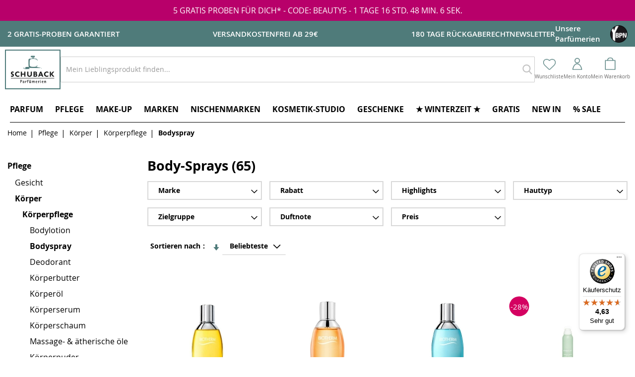

--- FILE ---
content_type: text/css
request_url: https://static.schuback-parfuemerien.de/version1768397449/frontend/Attractsoft/Schuback/de_DE/css/styles-l.min.css
body_size: 81432
content:
.form-discount .g-recaptcha{margin-top:50px !important}.login-container .g-recaptcha,.form-login .g-recaptcha,.form-edit-account .g-recaptcha{margin-bottom:10px !important}.required-captcha.checkbox{position:absolute;display:block;visibility:visible;overflow:hidden;opacity:0;width:1px;height:1px}.block.newsletter .field-recaptcha .field .control:before{content:none}.review-form .field-recaptcha{margin-bottom:10px}.form.send.friend .g-recaptcha{margin-top:40px}.form.wishlist.share .g-recaptcha{margin-bottom:40px}.block-minicart .block-content>.actions .smart-buttons{margin-top:15px}.pay-later-message{margin-top:10px}.smart-buttons>div>div{vertical-align:bottom}.apple-pay{margin-top:14px}.cart-summary .apple-pay{margin-top:11px}.google-pay{margin-top:14px}.google-pay button{background-origin:content-box;background-position:center center;background-repeat:no-repeat;background-size:contain;border:0}.cart-summary .google-pay{margin-bottom:14px}@keyframes loading{0%{transform:translate(-50%,-50%) rotate(0)}100%{transform:translate(-50%,-50%) rotate(359.9deg)}}._am-word-break{word-wrap:break-word;word-break:break-word}@font-face{font-weight:400;font-style:normal;font-family:'amcform';src:url('../Amasty_Customform/fonts/amcform.eot?hcflpq');src:url('../Amasty_Customform/fonts/amcform.eot?hcflpq#iefix') format('embedded-opentype'),url('../Amasty_Customform/fonts/amcform.ttf?hcflpq') format('truetype'),url('../Amasty_Customform/fonts/amcform.woff?hcflpq') format('woff'),url('../Amasty_Customform/fonts/amcform.svg?hcflpq#amcform') format('svg');font-display:block}.am-word-break{word-break:break-word;word-wrap:break-word}.ie11 .am-word-break{word-break:break-all}.ammenu-sticky{left:0;max-width:100%;position:fixed;right:0;top:0;z-index:10}.ammmenu-word-break{word-break:break-word;word-wrap:break-word}.ie11 .ammmenu-word-break{word-break:break-all}._ammenu-link.-first{min-height:60px;padding:17px 0}._ammenu-link.-second{font-size:1.6rem;font-weight:400;min-height:50px;padding:14px 0}@-webkit-keyframes ammenu-animation__fadeIn{0%{opacity:0}100%{opacity:1}}@-moz-keyframes ammenu-animation__fadeIn{0%{opacity:0}100%{opacity:1}}@-ms-keyframes ammenu-animation__fadeIn{0%{opacity:0}100%{opacity:1}}@-o-keyframes ammenu-animation__fadeIn{0%{opacity:0}100%{opacity:1}}@keyframes ammenu-animation__fadeIn{0%{opacity:0}100%{opacity:1}}@-webkit-keyframes ammenu-animation__fadeInLeft{0%{-webkit-transform:translate3d(-100%,0,0);opacity:0;transform:translate3d(-100%,0,0)}to{-webkit-transform:translateZ(0);opacity:1;transform:translateZ(0)}}@-moz-keyframes ammenu-animation__fadeInLeft{0%{-webkit-transform:translate3d(-100%,0,0);opacity:0;transform:translate3d(-100%,0,0)}to{-webkit-transform:translateZ(0);opacity:1;transform:translateZ(0)}}@-ms-keyframes ammenu-animation__fadeInLeft{0%{-webkit-transform:translate3d(-100%,0,0);opacity:0;transform:translate3d(-100%,0,0)}to{-webkit-transform:translateZ(0);opacity:1;transform:translateZ(0)}}@-o-keyframes ammenu-animation__fadeInLeft{0%{-webkit-transform:translate3d(-100%,0,0);opacity:0;transform:translate3d(-100%,0,0)}to{-webkit-transform:translateZ(0);opacity:1;transform:translateZ(0)}}@keyframes ammenu-animation__fadeInLeft{0%{-webkit-transform:translate3d(-100%,0,0);opacity:0;transform:translate3d(-100%,0,0)}to{-webkit-transform:translateZ(0);opacity:1;transform:translateZ(0)}}@media (max-width:1024px+1){.ammenu-header-container.-sticky .header.content{padding:10px}}._ammenu-toggle-buttons:hover{filter:brightness(85%)}._ammenu-toggle-buttons:active{filter:brightness(50%)}@keyframes slide-right{0%{transform:translateX(-500%)}100%{transform:translateX(0)}}@keyframes slide-left{0%{transform:translateX(500%)}100%{transform:translateX(0)}}.am-word-break{word-wrap:break-word;word-break:break-word}.ie11 .am-word-break{word-break:break-all}.am-word-break{word-wrap:break-word;word-break:break-word}.ie11 .am-word-break{word-break:break-all}.amscroll-arrow-icon{width:14px;height:28px;background:url('../Amasty_Scroll/images/arrow.svg')}.amscroll-chevron-icon{width:24px;height:24px;background:url('../Amasty_Scroll/images/chevron.svg')}@-webkit-keyframes amScrollRotate{from{transform:rotate(0deg)}to{transform:rotate(360deg)}}.amscroll-arrow-style{padding:0;width:50px;height:50px;border-radius:100px}.amscroll-arrow-style:before{border-radius:100px}.amscroll-arrow-style:after{width:14px;height:28px;background:url('../Amasty_Scroll/images/arrow.svg')}.amscroll-arrow-style .amscroll-text{display:none}.amscroll-text-style{padding-right:7px;border-radius:100px;transform:rotate(-90deg) translate(60px,60px)}.amscroll-text-style:before{border-radius:100px}.amscroll-text-style:after{width:24px;height:24px;background:url('../Amasty_Scroll/images/chevron.svg')}.amscroll-edge-style{right:0;padding:4px 26px 4px 20px;border-radius:20px 20px 0 0;transform:rotate(-90deg) translate(71px,72px)}.amscroll-edge-style .amscroll-text{margin-right:20px}.amscroll-edge-style:before{border-radius:20px 20px 0 0}.amscroll-edge-style:after{width:14px;height:28px;background:url('../Amasty_Scroll/images/arrow.svg');transform:rotate(90deg) translateX(2px)}.ambase-word-break{word-wrap:break-word;word-break:break-word}.ie11 .ambase-word-break{word-break:break-all}.am-visually-hidden{border:0;clip:rect(0,0,0,0);height:0;margin:0;opacity:0;overflow:hidden;padding:0;position:absolute;width:0}.am-word-break{word-break:break-word;word-wrap:break-word}.ie11 .am-word-break{word-break:break-all}.ambrands-word-break{word-wrap:break-word;word-break:break-word}.ie11 .ambrands-word-break{word-break:break-all}.am-word-break{word-break:break-word;word-wrap:break-word}.ie11 .am-word-break{word-break:break-all}@-webkit-keyframes amsearch-animation__fadeIn{0%{opacity:0}100%{opacity:1}}@-moz-keyframes amsearch-animation__fadeIn{0%{opacity:0}100%{opacity:1}}@-ms-keyframes amsearch-animation__fadeIn{0%{opacity:0}100%{opacity:1}}@-o-keyframes amsearch-animation__fadeIn{0%{opacity:0}100%{opacity:1}}@keyframes amsearch-animation__fadeIn{0%{opacity:0}100%{opacity:1}}.data.item.content .products .product-items .product-item .product-item-info,#quick-view #layer-product-list .products .product-items .product-item .product-item-info{padding-bottom:10px}.brand-container{margin:0 20px}.brand-image-container,.brand-description-container,.brand-cms-container{margin-bottom:20px}.brand-image-container .brand-image-photo{display:block;height:auto;max-width:100%;border:1px solid #e6e6e6;border-radius:30px}.product-list-container.brand-list-container{padding-top:20px}.block-brand-search{padding:15px 0 40px;text-align:center;color:#fff;margin-bottom:0 !important}.block-brand-search .block-title{font-size:3.5em;display:block;margin-top:20px;margin-bottom:10px;text-align:center;font-weight:400}.block-brand-search .block-content{margin-top:1em}.block-brand-search .block-content .mp-searchbox{position:relative;max-width:660px;text-align:left;margin:0 auto}.block-brand-search .search-btn{display:inline-block;background:0 0;-moz-box-sizing:content-box;border:0;box-shadow:none;line-height:inherit;margin:0;padding:0;text-decoration:none;text-shadow:none;font-weight:400;position:absolute;right:20px;top:-2px;z-index:1;height:61px !important}.block-brand-search .search-btn>span{border:0;clip:rect(0,0,0,0);height:1px;margin:-1px;overflow:hidden;padding:0;position:absolute;width:1px}.block-brand-search .search-btn:before{-webkit-font-smoothing:antialiased;font-size:39px;line-height:61px;color:#8f8f8f;margin:0;vertical-align:top;display:inline-block;font-weight:400;overflow:hidden;speak:none;text-align:center}@media (max-width:500px){.block-brand-search .search-btn:before{-webkit-font-smoothing:antialiased;font-size:25px;line-height:61px;color:#8f8f8f;margin:0;vertical-align:top;display:inline-block;font-weight:400;overflow:hidden;text-align:center}}@media (max-width:768px){.block-brand-list .block-title{padding:5px 0 40px;width:100% !important}.block-brand-list .block-title .title{width:100% !important;padding:0 0 20px !important;text-align:center}.block-brand-list ul.brand-options{width:100% !important;padding-left:30px !important}.block-brand-list ul.category-nav-list{margin-top:15px;padding-left:0 !important;flex-wrap:wrap}.autocomplete-suggestion a.shopbybrand-suggestion .shopbybrand-suggestion-right{width:70% !important}.autocomplete-suggestion a.shopbybrand-suggestion .shopbybrand-img-responsive{width:80px !important;height:80px !important}.shopbybrand-product-name{font-size:18px !important}.autocomplete-no-suggestion{font-size:18px !important}.mpbrand-top-link ul.ui-widget-content .container li{text-align:center}.mpbrand-top-link ul.ui-widget-content .ui-corner-all span{display:block !important}}@media (min-width:768px) and (max-width:1080px){.block-brand-list ul.brand-options{width:63% !important}.block-brand-list ul.category-nav-list{width:100% !important}}@media (max-width:480px){.brand-list-content .product-item-details{padding:0 25px !important}.block-brand-list .brand-list-content .product-item-info .product-image-photo{width:100px !important;height:100px !important}.autocomplete-suggestion a.shopbybrand-suggestion .shopbybrand-suggestion-right{width:65% !important}.autocomplete-suggestion a.shopbybrand-suggestion .shopbybrand-img-responsive{width:60px !important;height:60px !important;border-radius:20px !important}.shopbybrand-product-name{font-size:16px !important;padding:5px 0 !important}.autocomplete-no-suggestion{font-size:16px !important}}.block-brand-search .block-content .mp-searchbox .form-control{display:block;width:100%;font-size:14px;line-height:1.42857143;color:#555;background-color:#fff;border:1px solid #ccc;border-radius:10px;margin:0 auto;-webkit-box-shadow:inset 0 1px 1px rgba(0,0,0,.075);box-shadow:inset 0 1px 1px rgba(0,0,0,.075);-webkit-transition:border-color ease-in-out .15s,-webkit-box-shadow ease-in-out .15s;-o-transition:border-color ease-in-out .15s,box-shadow ease-in-out .15s;transition:border-color ease-in-out .15s,box-shadow ease-in-out .15s;padding:18px 10px 18px 20px !important;height:auto !important}@media (max-width:500px){.block-brand-search .block-content .mp-searchbox .form-control{display:block;width:100%;font-size:14px;line-height:1.42857143;color:#555;background-color:#fff;border:1px solid #ccc;border-radius:10px;margin:0 auto;-webkit-box-shadow:inset 0 1px 1px rgba(0,0,0,.075);box-shadow:inset 0 1px 1px rgba(0,0,0,.075);-webkit-transition:border-color ease-in-out .15s,-webkit-box-shadow ease-in-out .15s;-o-transition:border-color ease-in-out .15s,box-shadow ease-in-out .15s;transition:border-color ease-in-out .15s,box-shadow ease-in-out .15s;padding:18px 10px 18px 15px !important;height:auto !important}}.block-brand-feature{padding-bottom:20px}.block-brand-feature .block-title{text-align:center;margin-bottom:30px !important}.block-brand-feature .owl-item img{width:100% !important;border-radius:30px}.block-brand-feature .owl-stage-outer{padding:0 15px}.block-brand-feature .block-content{display:flex;flex-wrap:wrap;justify-content:center;padding-left:25px}.owl-prev,.owl-next{position:absolute;font-size:6rem !important;opacity:.7;color:#61615f !important}.block-brand-feature .block-content .owl-prev{top:20% !important;left:-15%}.block-brand-feature .block-content .owl-next{top:20% !important;right:-15%}.brand-container .block-brand-feature .block-content .owl-prev,.brand-container .block-brand-feature .block-content .owl-next{color:#000 !important}.block-brand-feature .block-content .owl-nav [class*=owl-]:hover{background:0 0 !important}.brand-container .block-brand-feature .block-content .owl-nav [class*=owl-]:hover{color:#333 !important}.brand-container .block-brand-feature #block-feature-brand-heading{font-weight:700;font-size:2.8em !important}.ui-autocomplete{position:absolute;top:100%;left:0;z-index:1000;float:left;display:none;min-width:160px;_width:160px;padding:4px 0;margin:2px 0 0;list-style:none;background-color:#fff;border-color:#ccc;border-color:rgba(0,0,0,.2);border-style:solid;border-width:1px;-webkit-border-radius:5px;-moz-border-radius:5px;border-radius:5px;-webkit-box-shadow:0 5px 10px rgba(0,0,0,.2);-moz-box-shadow:0 5px 10px rgba(0,0,0,.2);box-shadow:0 5px 10px rgba(0,0,0,.2);-webkit-background-clip:padding-box;-moz-background-clip:padding;background-clip:padding-box;*border-right-width:2px;*border-bottom-width:2px}.autocomplete-suggestions{-webkit-box-sizing:border-box;-moz-box-sizing:border-box;box-sizing:border-box;border:1px solid #ddd;background:#fff;cursor:default;overflow:auto;-webkit-box-shadow:1px 4px 3px rgba(50,50,50,.64);-moz-box-shadow:1px 4px 3px rgba(50,50,50,.64);box-shadow:1px 4px 3px rgba(50,50,50,.64);border-top:0;padding:10px 0;border-radius:15px;z-index:1 !important}.autocomplete-suggestion{padding:2px 5px;white-space:nowrap;overflow:hidden}.autocomplete-no-suggestion{padding:2px 5px}.autocomplete-selected{background:#f0f0f0}.autocomplete-suggestions strong{font-weight:700;color:#000}.autocomplete-group{padding:2px 5px;font-weight:700;font-size:16px;color:#000;display:block;border-bottom:1px solid #000}.autocomplete-suggestion a.shopbybrand-suggestion:after{content:".";display:block;clear:both;visibility:hidden;line-height:0;height:0}.autocomplete-suggestion a.shopbybrand-suggestion .shopbybrand-suggestion-left{width:18%;float:left;padding:5px 10px}.autocomplete-suggestion a.shopbybrand-suggestion .shopbybrand-suggestion-right{width:75%;float:left;padding:5px 10px}.autocomplete-suggestion a.shopbybrand-suggestion .shopbybrand-img-responsive{width:100px;height:100px;border:1px solid #d9d9d9;border-radius:30px}.shopbybrand-product-name{font-size:20px;color:#333;font-weight:600;padding:10px 0}.autocomplete-no-suggestion{padding:2px 15px !important;font-size:20px;color:#333}.shopbybrand-product-des{color:#333}.block-brand-feature .block-content .owl-carousel{width:calc(60%);margin:auto}.sidebar-main .block-brand-feature .block-content .owl-carousel{width:calc(65%) !important;margin:auto}.block-brand-feature .owl-carousel .owl-item img{height:200px}.block-brand-list .block-title .title{width:27%;float:left;padding-left:45px;line-height:50px}.block-brand-list .block-title .title h1{font-weight:700}.block-brand-list ul.brand-options{list-style-type:none;padding-left:0;width:68%;float:left}.block-brand-list .block-title{padding:40px 0;border-bottom:1px solid;width:85%;margin:auto}.block-brand-list ul.brand-options:after,.block-brand-list .brand-mix-container:after{content:".";display:block;clear:both;visibility:hidden;line-height:0;height:0}.block-brand-list ul.brand-options li{position:relative;min-width:70px;float:left;margin-bottom:5px;margin-left:5px;border-radius:20px}.block-brand-list ul.brand-options li#mp-first-opt{border-left:1px solid #4d4d4d}.block-brand-list ul.brand-options li.active{color:#fff}.block-brand-list ul.brand-options li.control{cursor:pointer;border:1px solid #4d4d4d}.block-brand-list ul.brand-options li.control:hover{box-shadow:2px 2px #4d4d4d}.block-brand-list ul.brand-options li.disabled{cursor:not-allowed;border:1px solid #fff}.block-brand-list ul.brand-options a.mp-option-item{color:inherit;position:relative;display:block;padding:4px 0;line-height:20px;font-size:12px;text-decoration:none;text-align:center;font-weight:600}.block-brand-list ul.category-nav-list{margin-top:30px;margin-bottom:0 !important;padding-left:0 !important;width:100% !important;display:flex;justify-content:center;flex-wrap:wrap}.block-brand-list ul.category-nav-list li{padding:0 10px;margin-right:15px;border:1px solid #000}.block-brand-list ul.category-nav-list a{line-height:20px;padding:12px 30px !important}.block-brand-list ul.brand-options li.disabled a{opacity:.5;background:#c8c8c8;border-radius:15px}.block-brand-list .mp-filter.mix{float:left;margin:5px}.block-brand-list .mp-filter.mix .mp-label{text-align:center;padding:10px}.brand-list-content{width:100%;float:right}.brand-list-content ol{display:flex;flex-wrap:wrap;margin:0 auto}.brand-list-content ol .product-item-info{margin:0 auto}.brand-list-content .product-item-details{float:left;width:70%;padding:0 35px}.brand-info{width:100%;float:left}.brand-info .product-item-name{float:left;width:90%}.product-item-name a{font-weight:600 !important}.brand-info .quickview_popup{float:right;width:10%;font-size:18px}.brand-list-content .product-item-description{margin:15px 0;width:100%;float:left;overflow:hidden;display:-webkit-box;-webkit-line-clamp:4;-webkit-box-orient:vertical}.quickview_popup a{color:#333}.brand-list-content .product-item-info:hover{border:none !important;box-shadow:none !important}.brand-list-content .product-item-info .product-image-photo:hover{border:1px solid #d9d9d9 !important;box-shadow:3px 3px 3px 3px #d9d9d9 !important}.product-list-container .brand-char{float:left;width:100%;margin-top:10px;padding-bottom:10px;border-bottom:1px solid #000;margin-bottom:5px}.brand-char .brand-char-title{float:left;font-weight:700;font-size:25px;width:3%;margin-top:10px}.brand-char .action{float:right;width:25px;height:25px;border:1px solid;border-radius:50%;padding:0 !important;margin-top:13px !important;background:0 0 !important}.show-more{text-align:right;font-size:16px}.brand-char .action:hover{background:#eee !important}.product-list-container .action:after{font-size:10px;color:inherit;content:'\e621';font-family:'luma-icons';text-align:center}.product-list-container .action.active:after{content:'\e622'}.block-brand-feature .brand-image{display:unset}#quick-view .brand_title{float:left;padding:20px 0;width:100%;text-align:center;font-size:26px;font-weight:700}#quick-view .related-product-modal-title{float:left;padding:20px 0;width:100%;text-align:center;font-size:26px;font-weight:700}.related-product-modal-content .toolbar-products{position:inherit !important}.related-product-modal-content ol{display:flex;flex-wrap:wrap}.related-product-modal-content .product-item-info{width:90%}@media (max-width:769px){#quick-view .related-product-modal-title{float:left;padding:10px 0;width:100%;text-align:center;font-size:24px;font-weight:700;border-bottom:solid 1px #dfdfdf;margin-bottom:15px}.related-product-modal-content .toolbar-products{position:relative !important}}#quick-view .brand-info-container{float:left;width:30%;padding:0 25px}#quick-view .related-product-container{float:left;width:60%}.limiter{display:none}.quickview_popup a{color:#333}@media (max-width:603px){#quick-view .brand-info-container{float:left;width:100%;padding:0}#quick-view .related-product-container{float:left;width:100%}}.brand-info-container .img-content{float:left;width:100%;text-align:center;margin:15px 0 25px}.brand-info-container .img-content img{width:250px}.brand-info-container .quickview_img{border:1px solid #d9d9d9;border-radius:30px;box-shadow:3px 3px 3px 3px #d9d9d9 !important}.brand_description{clear:both;width:50%;margin:0 auto}.brand-information .product-image-container{margin-top:25px}.shopbybrand-suggestion-right .shopbybrand-product-name{white-space:initial}.shopbybrand-product-des,.shopbybrand-product-des p{white-space:nowrap;width:100%;overflow:hidden;text-overflow:ellipsis}.shopbybrand-product-des li{white-space:initial}@media (min-width:480px){.shopbybrand-product-des p{white-space:nowrap;overflow:hidden;text-overflow:ellipsis}}@media (min-width:720px){.shopbybrand-product-des p{white-space:nowrap;overflow:hidden;text-overflow:ellipsis}.mpbrand-top-link .subchildmenu li{text-align:center}}@media (min-width:1024px){.shopbybrand-product-des p{white-space:nowrap;overflow:hidden;text-overflow:ellipsis}}#category-brand-menu ul{list-style-type:none;margin:0;padding:0}#category-brand-subtitle{display:block}#block-category-brand-container{border-bottom:solid 1px #ccc}.block-brand-feature .relate-content{text-align:center}.block-brand-feature .relate-content a{color:#000;font-weight:600;font-size:16px;display:block;width:85%}.block-brand-feature .relate-content a span{display:block;margin-top:10px}@media only screen and (max-width:767px){.page-with-filter .columns .sidebar-main{width:100%}}#thumbnail-brand-subtitle{display:block}#block-brand-thumbnail-container{border-bottom:solid 1px #ccc;padding-bottom:10px}#brand-thumbnail-menu ul{list-style-type:none;margin:0;padding:0}#brand-thumbnail-menu li a{display:block;color:#000;padding:3px 0;text-decoration:none}#brand-thumbnail-menu li span{display:block;padding:8px 8px 8px 50px}.brand-items{padding-bottom:4px}.ln_overlay{background-color:#fff;height:100%;left:0;opacity:.5;filter:alpha(opacity=50);position:absolute;top:0;width:100%;z-index:555;display:none}.loader img{top:40%;left:45%;display:block;position:fixed}.ln_slider_container{width:calc(80%);margin:0 15px 0 5px}.brand-topmenu-image{width:80px;height:80px;border-radius:100%;border:1px solid #d9d9d9 !important}.mpbrand-top-link ul.submenu.ui-menu.ui-widget.ui-widget-content.ui-front{border-radius:20px;padding-top:20px}.mpbrand-top-link ul.ui-widget-content .ui-corner-all:hover{background:0 0 !important}.mpbrand-top-link ul.ui-widget-content #ui-all-brand{padding:20px 0 15px;text-align:center}.mpbrand-top-link ul.ui-widget-content #ui-all-brand span{border:1px solid #666;border-radius:15px;padding:3px 20px !important}.mpbrand-top-link ul.ui-widget-content .ui-corner-all div{font-weight:600;font-size:16px;display:inline-block}.mpbrand-top-link ul.ui-widget-content .ui-corner-all div:hover{color:#000 !important}.mpbrand-top-link ul.ui-widget-content .ui-corner-all span{font-weight:600;font-size:16px}.mpbrand-top-link ul.ui-widget-content .ui-corner-all span:hover{color:#000 !important}.mpbrand-top-link ul.ui-widget-content .ui-corner-all:hover .brand-topmenu-image{border:1px solid #666 !important;box-shadow:0 0 6px 6px #f2f2f2 inset}.mpbrand-top-link ul.ui-widget-content .mpbrand-dropdown-menu{padding-bottom:30px}.mpbrand-top-link ul.ui-widget-content .mpbrand-dropdown-menu .brand-topmenu-image{width:65px;height:65px;border-radius:100%;border:1px solid #d9d9d9 !important}.mpbrand-top-link ul.ui-widget-content .mpbrand-dropdown-menu .ui-corner-all span{display:block;width:100%;text-align:center;margin-top:10px}.mpbrand-top-link ul.ui-widget-content .mpbrand-dropdown-menu #ui-all-brand{padding-left:60px !important}@media (max-width:768px){.nav-bottom-item li{width:100%;text-align:center}}.owl-carousel.brand-carousel .owl-item img{height:200px}@media (max-width:600px){.brand-detail .product-item-photo{width:100%;float:left;text-align:center}.brand-detail .product-item-details{float:left}}.navigation li.level0.mpbrand-top-link.grid>.submenu{max-width:100%}@media (min-width:720px){.navigation li.level0.mpbrand-top-link.grid-2>.submenu{min-width:320px}.navigation li.level0.mpbrand-top-link.grid-3>.submenu{min-width:500px}.navigation li.level0.mpbrand-top-link.grid-4>.submenu{min-width:640px}}.mpbrand-image-container{display:inline-block;max-width:100%}.mpbrand-image-wrapper{display:block;overflow:hidden;position:relative;z-index:1}.navigation li.level0.mpbrand-top-link .mpbrand-dropdown-menu{overflow-x:hidden;overflow-y:scroll;max-height:350px}.brand-quick-view .modal-inner-wrap{border-radius:10px}.brand-quick-view .modal-inner-wrap .modal-header{border-radius:10px 10px 0 0}.product-brand-logo img{border:1px solid #d9d9d9;border-radius:12px}.product-brand-logo img:hover{box-shadow:2px 2px 2px 2px #f2f2f2}.product-brand-name span{font-size:16px;font-weight:600;padding-left:5px}.product-brand-desc{padding:5px}.sidebar-main .block-brand-feature{padding-bottom:0 !important}.sidebar-main .block-brand-feature .block-content .owl-item .brand-image{height:130px !important}.sidebar-main .block-brand-feature .block-content .owl-item .brand-image:hover{box-shadow:2px 2px 2px 2px #f2f2f2}.sidebar-main .block-brand-feature #block-feature-brand-heading{color:#333 !important;font-size:18px !important;font-weight:400 !important}#block-brand-thumbnail-container .brand-items .brand-thumbnail-image{border:1px solid #d9d9d9;border-radius:100%}#block-brand-thumbnail-container .brand-items span{font-size:16px;font-weight:600;padding-left:60px !important}.block-brand-widget a{display:flex;align-items:center;flex-direction:column}.sidebar-main .block-brand-feature .relate-content{display:flex !important;align-items:center;flex-direction:column;margin-right:20px}.page-layout-chanel_category .seo-content-container{display:none}.page-layout-chanel #category-filter-list{max-width:200px}.page-layout-chanel_category #category-filter-list,.page-layout-chanel_product #category-filter-list{max-width:200px}.page-layout-chanel_category #chanel-nav .brand-image,.page-layout-chanel_product #chanel-nav .brand-image{display:none}.page-layout-chanel_category .product-options-wrapper .size-wrapper .option-price .price-final_price .price-container .price-wrapper .price,.page-layout-chanel_product .product-options-wrapper .size-wrapper .option-price .price-final_price .price-container .price-wrapper .price{font-size:22px}.page-layout-chanel_category .breadcrumbs,.page-layout-chanel_product .breadcrumbs{text-transform:uppercase}.page-layout-chanel_category .product.media .fotorama__nav-wrap .fotorama__nav__frame.fotorama__active,.page-layout-chanel_product .product.media .fotorama__nav-wrap .fotorama__nav__frame.fotorama__active{border-color:#000}.page-layout-chanel_category .columns,.page-layout-chanel_product .columns{font-family:Arial,'Avenir Next','Helvetica Neue','Helvetica','Arial',sans-serif}.page-layout-chanel_category .chanel-headline a,.page-layout-chanel_product .chanel-headline a{display:block;box-sizing:content-box;width:100%;margin:auto;height:104px;border-top:8px solid #000;background-image:url('../AttractSoft_Chanel/images/chanel-desktop-bg.png');background-position:center;background-repeat:no-repeat}.page-layout-chanel_category .chanel-bottombanner,.page-layout-chanel_product .chanel-bottombanner{padding-bottom:16px;width:100%;order:3}.page-layout-chanel_category .chanel-bottombanner a,.page-layout-chanel_product .chanel-bottombanner a{display:block;box-sizing:content-box;width:100%;margin:auto;height:160px;background-image:url('../AttractSoft_Chanel/images/CHANEL_E_Retail_Logo_de_DE_new.png');background-size:160px 160px;background-position:center;background-repeat:no-repeat}.page-layout-chanel_category .chanel-bottomborder,.page-layout-chanel_product .chanel-bottomborder{display:block;border-top:8px solid #000;padding-bottom:16px}.page-layout-chanel_category .sidebar.sidebar-main,.page-layout-chanel_product .sidebar.sidebar-main{text-transform:uppercase}.page-layout-chanel_category .sidebar.sidebar-main.brandlogo,.page-layout-chanel_product .sidebar.sidebar-main.brandlogo{padding:0}.page-layout-chanel_category .sidebar.sidebar-main .product-item-photo,.page-layout-chanel_product .sidebar.sidebar-main .product-item-photo{display:none}.page-layout-chanel_category .sidebar.sidebar-main .filter-opt.active,.page-layout-chanel_product .sidebar.sidebar-main .filter-opt.active{display:block !important}.page-layout-chanel_category .product-social-links .product-addto-links a.action.towishlist.on-wishlist:after,.page-layout-chanel_product .product-social-links .product-addto-links a.action.towishlist.on-wishlist:after{background:url('../AttractSoft_Chanel/images/wishlist-chanel.png') no-repeat center center;background-size:contain}.page-layout-chanel_category .column.main h2,.page-layout-chanel_product .column.main h2{margin-top:80px}.page-layout-chanel_category .column.main .product-info-main .product-brand-logo,.page-layout-chanel_product .column.main .product-info-main .product-brand-logo{margin-bottom:0;text-transform:uppercase;font-weight:700;letter-spacing:.2rem;font-size:22px}.page-layout-chanel_category .column.main .product-info-main .product-info-price .price-box .price-container .price,.page-layout-chanel_product .column.main .product-info-main .product-info-price .price-box .price-container .price{font-size:22px}.page-layout-chanel_category .column.main .product.media .gallery-placeholder .fotorama__arr .fotorama__arr__arr,.page-layout-chanel_product .column.main .product.media .gallery-placeholder .fotorama__arr .fotorama__arr__arr{background:0 0}.page-layout-chanel_category .column.main .product.media .gallery-placeholder .fotorama__arr .fotorama__arr__arr:before,.page-layout-chanel_product .column.main .product.media .gallery-placeholder .fotorama__arr .fotorama__arr__arr:before{color:#000 !important}.page-layout-chanel_category .column.main .product.media .gallery-placeholder .fotorama__arr .fotorama__arr__arr:hover,.page-layout-chanel_product .column.main .product.media .gallery-placeholder .fotorama__arr .fotorama__arr__arr:hover{background:0 0}.page-layout-chanel_category .column.main .product-options-wrapper .control select,.page-layout-chanel_product .column.main .product-options-wrapper .control select{max-width:unset}.page-layout-chanel_category .column.main .product-options-wrapper .swatch-opt .swatch-option.selected,.page-layout-chanel_product .column.main .product-options-wrapper .swatch-opt .swatch-option.selected{border-color:#000}.page-layout-chanel_category .column.main .product-item-photo.brand-logo,.page-layout-chanel_product .column.main .product-item-photo.brand-logo{display:none}.page-layout-chanel_category .column.main #custom-filter .toolbar.toolbar-products .toolbar-sorter,.page-layout-chanel_product .column.main #custom-filter .toolbar.toolbar-products .toolbar-sorter{display:none}.page-layout-chanel_category .column.main #layer-product-list .toolbar.toolbar-products .toolbar-sorter,.page-layout-chanel_product .column.main #layer-product-list .toolbar.toolbar-products .toolbar-sorter{display:none}.page-layout-chanel_category .column.main #layer-product-list .toolbar.toolbar-products .field.limiter,.page-layout-chanel_product .column.main #layer-product-list .toolbar.toolbar-products .field.limiter{margin-left:0;line-height:initial}.page-layout-chanel_category .column.main #layer-product-list .toolbar.toolbar-products .field.limiter .selected,.page-layout-chanel_product .column.main #layer-product-list .toolbar.toolbar-products .field.limiter .selected{color:#9b9b9b}.page-layout-chanel_category .column.main #layer-product-list .toolbar.toolbar-products .pages .items .item.current strong.page,.page-layout-chanel_product .column.main #layer-product-list .toolbar.toolbar-products .pages .items .item.current strong.page{color:#9b9b9b}.page-layout-chanel_category .column.main #layer-product-list .products-grid .product-items,.page-layout-chanel_product .column.main #layer-product-list .products-grid .product-items{grid-template-columns:1fr}.page-layout-chanel_category .column.main #layer-product-list .products-grid .product-item,.page-layout-chanel_product .column.main #layer-product-list .products-grid .product-item{text-transform:uppercase}.page-layout-chanel_category .column.main #layer-product-list .products-grid .product-item .product-item-inner .on-wishlist,.page-layout-chanel_product .column.main #layer-product-list .products-grid .product-item .product-item-inner .on-wishlist{background:url('../AttractSoft_Chanel/images/wishlist-chanel.png') no-repeat center center;background-size:contain}.page-layout-chanel_category .column.main #layer-product-list .products-grid .product-item .product-item-info .product-item-photo .product-image-wrapper .product-image-photo,.page-layout-chanel_product .column.main #layer-product-list .products-grid .product-item .product-item-info .product-item-photo .product-image-wrapper .product-image-photo{height:auto}.page-layout-chanel_category .column.main #layer-product-list .products-grid .product-item .product-item-info .product-item-details,.page-layout-chanel_product .column.main #layer-product-list .products-grid .product-item .product-item-info .product-item-details{padding:10px}.page-layout-chanel_category .column.main #layer-product-list .products-grid .product-item .product-item-info .product-item-details .product.name,.page-layout-chanel_product .column.main #layer-product-list .products-grid .product-item .product-item-info .product-item-details .product.name{margin:0}.page-layout-chanel_category .column.main #layer-product-list .products-grid .product-item .product-item-info .product-item-details .brand-title,.page-layout-chanel_product .column.main #layer-product-list .products-grid .product-item .product-item-info .product-item-details .brand-title{color:#000;margin:0}.page-layout-chanel_category .column.main #layer-product-list .products-grid .product-item .product-item-info .product-item-details .product-line,.page-layout-chanel_product .column.main #layer-product-list .products-grid .product-item .product-item-info .product-item-details .product-line{display:none}.page-layout-chanel_category .column.main #layer-product-list .products-grid .product-item .product-item-info .product-item-details .swatch-attribute-options.clearfix,.page-layout-chanel_product .column.main #layer-product-list .products-grid .product-item .product-item-info .product-item-details .swatch-attribute-options.clearfix{display:inline-flex}.page-layout-chanel_category .column.main #layer-product-list .products-grid .product-item .product-item-info .product-item-details .item-price,.page-layout-chanel_product .column.main #layer-product-list .products-grid .product-item .product-item-info .product-item-details .item-price{font-weight:400}.page-layout-chanel_category .column.main #layer-product-list .products-grid .product-item .product-item-info .product-item-details .mp-product-item-name-spcl,.page-layout-chanel_product .column.main #layer-product-list .products-grid .product-item .product-item-info .product-item-details .mp-product-item-name-spcl,.page-layout-chanel_category .column.main #layer-product-list .products-grid .product-item .product-item-info .product-item-details .product-item-name-spcl,.page-layout-chanel_product .column.main #layer-product-list .products-grid .product-item .product-item-info .product-item-details .product-item-name-spcl{white-space:inherit}.page-layout-chanel_category .column.main #layer-product-list .products-grid .product-item .product-item-info .product-item-details .product-item-link,.page-layout-chanel_product .column.main #layer-product-list .products-grid .product-item .product-item-info .product-item-details .product-item-link{font-weight:700;word-break:normal}.page-layout-chanel_category .column.main #layer-product-list .products-grid .product-item .product-item-info .product-item-details .product-type,.page-layout-chanel_product .column.main #layer-product-list .products-grid .product-item .product-item-info .product-item-details .product-type{height:auto;text-overflow:initial;overflow:initial;white-space:initial}.page-layout-chanel_category .column.main .page-title-wrapper,.page-layout-chanel_product .column.main .page-title-wrapper{text-align:center}.page-layout-chanel_category .column.main .page-title-wrapper span,.page-layout-chanel_product .column.main .page-title-wrapper span{display:none}.page-layout-chanel_category .column.main .page-title-wrapper .page-title,.page-layout-chanel_product .column.main .page-title-wrapper .page-title{text-transform:uppercase;letter-spacing:.2rem;font-weight:400;margin-bottom:0}.page-layout-chanel_category .mp-product-slider-block .block-title,.page-layout-chanel_product .mp-product-slider-block .block-title,.page-layout-chanel_category .as-owlcarousel .block-title,.page-layout-chanel_product .as-owlcarousel .block-title{text-align:center}.page-layout-chanel_category .mp-product-slider-block .block-content .products-grid .product-items .owl-carousel,.page-layout-chanel_product .mp-product-slider-block .block-content .products-grid .product-items .owl-carousel,.page-layout-chanel_category .as-owlcarousel .block-content .products-grid .product-items .owl-carousel,.page-layout-chanel_product .as-owlcarousel .block-content .products-grid .product-items .owl-carousel{width:calc(100% - 120px);margin:auto}.page-layout-chanel_category .mp-product-slider-block .block-content .products-grid .product-items .owl-carousel .owl-nav,.page-layout-chanel_product .mp-product-slider-block .block-content .products-grid .product-items .owl-carousel .owl-nav,.page-layout-chanel_category .as-owlcarousel .block-content .products-grid .product-items .owl-carousel .owl-nav,.page-layout-chanel_product .as-owlcarousel .block-content .products-grid .product-items .owl-carousel .owl-nav{display:inline}.page-layout-chanel_category .mp-product-slider-block .block-content .products-grid .product-items .owl-carousel .owl-nav div,.page-layout-chanel_product .mp-product-slider-block .block-content .products-grid .product-items .owl-carousel .owl-nav div,.page-layout-chanel_category .as-owlcarousel .block-content .products-grid .product-items .owl-carousel .owl-nav div,.page-layout-chanel_product .as-owlcarousel .block-content .products-grid .product-items .owl-carousel .owl-nav div{position:absolute;top:50%;float:none}.page-layout-chanel_category .mp-product-slider-block .block-content .products-grid .product-items .owl-carousel .owl-nav div.owl-prev,.page-layout-chanel_product .mp-product-slider-block .block-content .products-grid .product-items .owl-carousel .owl-nav div.owl-prev,.page-layout-chanel_category .as-owlcarousel .block-content .products-grid .product-items .owl-carousel .owl-nav div.owl-prev,.page-layout-chanel_product .as-owlcarousel .block-content .products-grid .product-items .owl-carousel .owl-nav div.owl-prev{left:-60px}.page-layout-chanel_category .mp-product-slider-block .block-content .products-grid .product-items .owl-carousel .owl-nav div.owl-next,.page-layout-chanel_product .mp-product-slider-block .block-content .products-grid .product-items .owl-carousel .owl-nav div.owl-next,.page-layout-chanel_category .as-owlcarousel .block-content .products-grid .product-items .owl-carousel .owl-nav div.owl-next,.page-layout-chanel_product .as-owlcarousel .block-content .products-grid .product-items .owl-carousel .owl-nav div.owl-next{right:-60px}.page-layout-chanel_category .mp-product-slider-block .block-content .products-grid .product-items .owl-carousel .owl-stage-outer,.page-layout-chanel_product .mp-product-slider-block .block-content .products-grid .product-items .owl-carousel .owl-stage-outer,.page-layout-chanel_category .as-owlcarousel .block-content .products-grid .product-items .owl-carousel .owl-stage-outer,.page-layout-chanel_product .as-owlcarousel .block-content .products-grid .product-items .owl-carousel .owl-stage-outer{padding-bottom:0}.page-layout-chanel_category .mp-product-slider-block .block-content .products-grid .product-items .owl-carousel .owl-stage-outer .owl-stage .owl-item img,.page-layout-chanel_product .mp-product-slider-block .block-content .products-grid .product-items .owl-carousel .owl-stage-outer .owl-stage .owl-item img,.page-layout-chanel_category .as-owlcarousel .block-content .products-grid .product-items .owl-carousel .owl-stage-outer .owl-stage .owl-item img,.page-layout-chanel_product .as-owlcarousel .block-content .products-grid .product-items .owl-carousel .owl-stage-outer .owl-stage .owl-item img{height:auto}.page-layout-chanel_category .mp-product-slider-block .block-content .products-grid .product-items .owl-carousel .owl-stage-outer .owl-stage .owl-item .product-item,.page-layout-chanel_product .mp-product-slider-block .block-content .products-grid .product-items .owl-carousel .owl-stage-outer .owl-stage .owl-item .product-item,.page-layout-chanel_category .as-owlcarousel .block-content .products-grid .product-items .owl-carousel .owl-stage-outer .owl-stage .owl-item .product-item,.page-layout-chanel_product .as-owlcarousel .block-content .products-grid .product-items .owl-carousel .owl-stage-outer .owl-stage .owl-item .product-item{margin-bottom:0;border-color:#fff}.page-layout-chanel_category .mp-product-slider-block .block-content .products-grid .product-items .owl-carousel .owl-stage-outer .owl-stage .owl-item .product-item .product-item-inner .on-wishlist,.page-layout-chanel_product .mp-product-slider-block .block-content .products-grid .product-items .owl-carousel .owl-stage-outer .owl-stage .owl-item .product-item .product-item-inner .on-wishlist,.page-layout-chanel_category .as-owlcarousel .block-content .products-grid .product-items .owl-carousel .owl-stage-outer .owl-stage .owl-item .product-item .product-item-inner .on-wishlist,.page-layout-chanel_product .as-owlcarousel .block-content .products-grid .product-items .owl-carousel .owl-stage-outer .owl-stage .owl-item .product-item .product-item-inner .on-wishlist{background:url('../AttractSoft_Chanel/images/wishlist-chanel.png') no-repeat center center;background-size:contain}.page-layout-chanel_category .mp-product-slider-block .block-content .products-grid .product-items .owl-carousel .owl-stage-outer .owl-stage .owl-item .product-item .product-item-info .product-item-details,.page-layout-chanel_product .mp-product-slider-block .block-content .products-grid .product-items .owl-carousel .owl-stage-outer .owl-stage .owl-item .product-item .product-item-info .product-item-details,.page-layout-chanel_category .as-owlcarousel .block-content .products-grid .product-items .owl-carousel .owl-stage-outer .owl-stage .owl-item .product-item .product-item-info .product-item-details,.page-layout-chanel_product .as-owlcarousel .block-content .products-grid .product-items .owl-carousel .owl-stage-outer .owl-stage .owl-item .product-item .product-item-info .product-item-details{text-align:center}.page-layout-chanel_category .mp-product-slider-block .block-content .products-grid .product-items .owl-carousel .owl-stage-outer .owl-stage .owl-item .product-item .product-item-info .product-item-details .product-line,.page-layout-chanel_product .mp-product-slider-block .block-content .products-grid .product-items .owl-carousel .owl-stage-outer .owl-stage .owl-item .product-item .product-item-info .product-item-details .product-line,.page-layout-chanel_category .as-owlcarousel .block-content .products-grid .product-items .owl-carousel .owl-stage-outer .owl-stage .owl-item .product-item .product-item-info .product-item-details .product-line,.page-layout-chanel_product .as-owlcarousel .block-content .products-grid .product-items .owl-carousel .owl-stage-outer .owl-stage .owl-item .product-item .product-item-info .product-item-details .product-line{display:none}.page-layout-chanel_category .mp-product-slider-block .block-content .products-grid .product-items .owl-carousel .owl-stage-outer .owl-stage .owl-item .product-item .product-item-info .product-item-details .item-price,.page-layout-chanel_product .mp-product-slider-block .block-content .products-grid .product-items .owl-carousel .owl-stage-outer .owl-stage .owl-item .product-item .product-item-info .product-item-details .item-price,.page-layout-chanel_category .as-owlcarousel .block-content .products-grid .product-items .owl-carousel .owl-stage-outer .owl-stage .owl-item .product-item .product-item-info .product-item-details .item-price,.page-layout-chanel_product .as-owlcarousel .block-content .products-grid .product-items .owl-carousel .owl-stage-outer .owl-stage .owl-item .product-item .product-item-info .product-item-details .item-price{margin-right:0}.page-layout-chanel_category .mp-product-slider-block .block-content .products-grid .product-items .owl-carousel .owl-stage-outer .owl-stage .owl-item .product-item .product-item-info .product-item-details .product-type,.page-layout-chanel_product .mp-product-slider-block .block-content .products-grid .product-items .owl-carousel .owl-stage-outer .owl-stage .owl-item .product-item .product-item-info .product-item-details .product-type,.page-layout-chanel_category .as-owlcarousel .block-content .products-grid .product-items .owl-carousel .owl-stage-outer .owl-stage .owl-item .product-item .product-item-info .product-item-details .product-type,.page-layout-chanel_product .as-owlcarousel .block-content .products-grid .product-items .owl-carousel .owl-stage-outer .owl-stage .owl-item .product-item .product-item-info .product-item-details .product-type{height:auto;text-overflow:initial;overflow:initial;white-space:initial}.page-layout-chanel_category .mp-product-slider-block .block-content .products-grid .product-items .owl-carousel .owl-stage-outer .owl-stage .owl-item .product-item .product-item-info .product-item-details .brand-title,.page-layout-chanel_product .mp-product-slider-block .block-content .products-grid .product-items .owl-carousel .owl-stage-outer .owl-stage .owl-item .product-item .product-item-info .product-item-details .brand-title,.page-layout-chanel_category .as-owlcarousel .block-content .products-grid .product-items .owl-carousel .owl-stage-outer .owl-stage .owl-item .product-item .product-item-info .product-item-details .brand-title,.page-layout-chanel_product .as-owlcarousel .block-content .products-grid .product-items .owl-carousel .owl-stage-outer .owl-stage .owl-item .product-item .product-item-info .product-item-details .brand-title,.page-layout-chanel_category .mp-product-slider-block .block-content .products-grid .product-items .owl-carousel .owl-stage-outer .owl-stage .owl-item .product-item .product-item-info .product-item-details strong,.page-layout-chanel_product .mp-product-slider-block .block-content .products-grid .product-items .owl-carousel .owl-stage-outer .owl-stage .owl-item .product-item .product-item-info .product-item-details strong,.page-layout-chanel_category .as-owlcarousel .block-content .products-grid .product-items .owl-carousel .owl-stage-outer .owl-stage .owl-item .product-item .product-item-info .product-item-details strong,.page-layout-chanel_product .as-owlcarousel .block-content .products-grid .product-items .owl-carousel .owl-stage-outer .owl-stage .owl-item .product-item .product-item-info .product-item-details strong{color:#000;margin:0;text-transform:uppercase;text-overflow:initial;word-break:normal;white-space:normal;height:auto}.page-layout-chanel_category .mp-product-slider-block .block-content .products-grid .product-items .owl-carousel .owl-stage-outer .owl-stage .owl-item .product-item .product-item-info .product-item-details .mp-product-item-name-spcl,.page-layout-chanel_product .mp-product-slider-block .block-content .products-grid .product-items .owl-carousel .owl-stage-outer .owl-stage .owl-item .product-item .product-item-info .product-item-details .mp-product-item-name-spcl,.page-layout-chanel_category .as-owlcarousel .block-content .products-grid .product-items .owl-carousel .owl-stage-outer .owl-stage .owl-item .product-item .product-item-info .product-item-details .mp-product-item-name-spcl,.page-layout-chanel_product .as-owlcarousel .block-content .products-grid .product-items .owl-carousel .owl-stage-outer .owl-stage .owl-item .product-item .product-item-info .product-item-details .mp-product-item-name-spcl{white-space:inherit}.page-layout-chanel_category .mp-product-slider-block .block-content .products-grid .product-items .owl-carousel .owl-stage-outer .owl-stage .owl-item .product-item .product-item-info .product-item-details .mp-product-item-name-spcl .product-item-link,.page-layout-chanel_product .mp-product-slider-block .block-content .products-grid .product-items .owl-carousel .owl-stage-outer .owl-stage .owl-item .product-item .product-item-info .product-item-details .mp-product-item-name-spcl .product-item-link,.page-layout-chanel_category .as-owlcarousel .block-content .products-grid .product-items .owl-carousel .owl-stage-outer .owl-stage .owl-item .product-item .product-item-info .product-item-details .mp-product-item-name-spcl .product-item-link,.page-layout-chanel_product .as-owlcarousel .block-content .products-grid .product-items .owl-carousel .owl-stage-outer .owl-stage .owl-item .product-item .product-item-info .product-item-details .mp-product-item-name-spcl .product-item-link{font-weight:700;word-break:normal}.page-layout-chanel_category.catalog-product-view .column.main .product-info-main .product-description,.page-layout-chanel_product.catalog-product-view .column.main .product-info-main .product-description{text-transform:uppercase;font-size:22px}.page-layout-chanel_category.catalog-product-view .column.main .product-info-main .product-description#product-line,.page-layout-chanel_product.catalog-product-view .column.main .product-info-main .product-description#product-line{display:none}.page-layout-chanel_category.catalog-product-view .column.main .product-info-main .product-add-form .product-options-wrapper .size-wrapper.selected,.page-layout-chanel_product.catalog-product-view .column.main .product-info-main .product-add-form .product-options-wrapper .size-wrapper.selected{border:3px solid #000;background-color:#f3f3f3}.page-layout-chanel_category.catalog-product-view .column.main .product-info-main .product-add-form .product-options-wrapper .size-wrapper .size-option,.page-layout-chanel_product.catalog-product-view .column.main .product-info-main .product-add-form .product-options-wrapper .size-wrapper .size-option{margin-bottom:0}.page-layout-chanel_category.catalog-product-view .column.main .product-info-main .product-add-form .product-options-wrapper .size-wrapper .size-option .base-price-text,.page-layout-chanel_product.catalog-product-view .column.main .product-info-main .product-add-form .product-options-wrapper .size-wrapper .size-option .base-price-text{font-size:10px;color:#9b9b9b;font-weight:400;margin-bottom:0}.page-layout-chanel_category.catalog-product-view .column.main .product-info-main .product-add-form .product-options-wrapper .size-wrapper .option-price,.page-layout-chanel_product.catalog-product-view .column.main .product-info-main .product-add-form .product-options-wrapper .size-wrapper .option-price{margin-top:14px}.page-layout-chanel_category.catalog-product-view .column.main .product-info-main .product-add-form .product-options-wrapper .size-wrapper .neo-internal-id,.page-layout-chanel_product.catalog-product-view .column.main .product-info-main .product-add-form .product-options-wrapper .size-wrapper .neo-internal-id{font-size:12px}.page-layout-chanel_category.catalog-product-view .column.main .product-info-main .product-add-form .product-options-wrapper .size-wrapper.selected,.page-layout-chanel_product.catalog-product-view .column.main .product-info-main .product-add-form .product-options-wrapper .size-wrapper.selected{padding:12px 16px}.page-layout-chanel_category.catalog-product-view .column.main .product-info-main .product-add-form .product-options-wrapper .size-wrapper.selected .neo-internal-id,.page-layout-chanel_product.catalog-product-view .column.main .product-info-main .product-add-form .product-options-wrapper .size-wrapper.selected .neo-internal-id{left:16px;bottom:12px}.page-layout-chanel_category.catalog-product-view .column.main .product-info-main .product-add-form .box-tocart,.page-layout-chanel_product.catalog-product-view .column.main .product-info-main .product-add-form .box-tocart{width:100%}.page-layout-chanel_category.catalog-product-view .column.main .product-info-main .product-add-form .box-tocart .fieldset .actions,.page-layout-chanel_product.catalog-product-view .column.main .product-info-main .product-add-form .box-tocart .fieldset .actions{display:block}.page-layout-chanel_category.catalog-product-view .column.main .product-info-main .product-add-form .box-tocart .fieldset .actions button,.page-layout-chanel_product.catalog-product-view .column.main .product-info-main .product-add-form .box-tocart .fieldset .actions button{background:#000;width:100%}.page-layout-chanel_category.catalog-product-view .column.main .product.info.detailed .product_detail_shipping_delivery,.page-layout-chanel_product.catalog-product-view .column.main .product.info.detailed .product_detail_shipping_delivery{display:none}.page-layout-chanel_category.catalog-product-view .column.main .product.info.detailed .product.data.items,.page-layout-chanel_product.catalog-product-view .column.main .product.info.detailed .product.data.items{width:100%;padding-right:0}.page-layout-chanel_category.catalog-product-view .column.main .product.info.detailed .product.data.items .data.item.title.active,.page-layout-chanel_product.catalog-product-view .column.main .product.info.detailed .product.data.items .data.item.title.active{border-top-color:#000}.page-layout-chanel_category.catalog-product-view .column.main .product.info.detailed .product.data.items #details\.tab .product-description,.page-layout-chanel_product.catalog-product-view .column.main .product.info.detailed .product.data.items #details\.tab .product-description{border:0}.page-layout-chanel_category.catalog-product-view .column.main .product.info.detailed .product.data.items .data.item.content .product-description,.page-layout-chanel_product.catalog-product-view .column.main .product.info.detailed .product.data.items .data.item.content .product-description{border:0}@media screen and (min-width:1310px){.page-layout-chanel_product .sidebar.sidebar-main,.page-layout-chanel_category .sidebar.sidebar-main{float:left;width:24.4%}.page-layout-chanel_product .sidebar.sidebar-main .filter-opt .items,.page-layout-chanel_category .sidebar.sidebar-main .filter-opt .items{margin:10px}.page-layout-chanel_product .sidebar.sidebar-main .filter-opt .items .item,.page-layout-chanel_category .sidebar.sidebar-main .filter-opt .items .item{margin:0 0 15px}.page-layout-chanel_product .sidebar.sidebar-main .filter-opt .items .item a,.page-layout-chanel_category .sidebar.sidebar-main .filter-opt .items .item a{display:block;padding:0;letter-spacing:.15rem}.page-layout-chanel_product .sidebar.sidebar-main .filter-opt .items .item .parent,.page-layout-chanel_category .sidebar.sidebar-main .filter-opt .items .item .parent{font-weight:400}.page-layout-chanel_product .sidebar.sidebar-main .filter-opt .items .item .parent.level-5,.page-layout-chanel_category .sidebar.sidebar-main .filter-opt .items .item .parent.level-5{color:#9b9b9b}.page-layout-chanel_product .sidebar.sidebar-main .filter-opt .items .item .level-5,.page-layout-chanel_category .sidebar.sidebar-main .filter-opt .items .item .level-5{padding-left:15px;color:#9b9b9b}.page-layout-chanel_product .sidebar.sidebar-main .filter-opt .items .item .level-6,.page-layout-chanel_category .sidebar.sidebar-main .filter-opt .items .item .level-6{padding-left:30px;color:#9b9b9b}.page-layout-chanel_product .level-3,.page-layout-chanel_category .level-3{display:none}.page-layout-chanel_product .column.main,.page-layout-chanel_category .column.main{float:right;width:75.6%}.page-layout-chanel_product .column.main #layer-product-list .products-grid .product-item,.page-layout-chanel_category .column.main #layer-product-list .products-grid .product-item{text-align:center;border:0}.page-layout-chanel_product .column.main #layer-product-list .products-grid .product-item:nth-child(3n+3),.page-layout-chanel_category .column.main #layer-product-list .products-grid .product-item:nth-child(3n+3){margin:0 3.5% 48px 0}.page-layout-chanel_product .column.main #layer-product-list .products-grid .product-item:nth-child(4n+4),.page-layout-chanel_category .column.main #layer-product-list .products-grid .product-item:nth-child(4n+4){margin-right:0}.page-layout-chanel_product.catalog-product-view .column.main,.page-layout-chanel_category.catalog-product-view .column.main{width:100%}.page-layout-chanel_product.catalog-product-view .column.main .product.media,.page-layout-chanel_category.catalog-product-view .column.main .product.media{width:55%}.page-layout-chanel_product.catalog-product-view .column.main .product-info-main,.page-layout-chanel_category.catalog-product-view .column.main .product-info-main{width:45%}}@media screen and (max-width:1309px) and (min-width:768px){.page-layout-chanel_product .column.main #layer-product-list .products-grid .product-item,.page-layout-chanel_category .column.main #layer-product-list .products-grid .product-item{text-align:center;border:0;margin:0 4% 40px 0}.page-layout-chanel_product .column.main #layer-product-list .products-grid .product-item:nth-child(2n+2),.page-layout-chanel_category .column.main #layer-product-list .products-grid .product-item:nth-child(2n+2){margin-right:0}.page-layout-chanel_product .custom-slider .owl-carousel .owl-item img,.page-layout-chanel_category .custom-slider .owl-carousel .owl-item img{width:100% !important}#narrow-by-list-cat{display:none}#narrow-by-list-cat.activated{display:block}#narrow-by-list-cat.activated .items{margin:10px}.chanel-mobile-navigation{display:block !important;position:relative;border:1px solid;padding:15px 0;margin:10px}.chanel-mobile-navigation:after{width:20px;height:20px;background:pink;content:'';position:absolute}.chanel-mobile-navigation span{padding:10px;font-weight:700}.chanel-mobile-navigation .filter-opt .items .item a{padding:0}.chanel-mobile-navigation .filter-opt .items .item .parent{padding-left:15px;font-weight:400}.chanel-mobile-navigation .filter-opt .items .item .level-5{padding-left:25px}.chanel-mobile-navigation .filter-opt .items .item .level-5.parent{color:#000 !important}.chanel-mobile-navigation .filter-opt .items .item .level-6{color:#9b9b9b}.chanel-mobile-navigation .level-3{display:none}.chanel-mobile-navigation .level-4{font-weight:450}.chanel-mobile-navigation .level-5{color:#9b9b9b}.chanel-mobile-navigation .level-6{color:#9b9b9b}.chanel-headline{text-align:center}.chanel-bottombanner{text-align:center}}@media screen and (max-width:767px){.page-layout-chanel_product .page-wrapper .breadcrumbs,.page-layout-chanel_category .page-wrapper .breadcrumbs{display:block}.page-layout-chanel_product .column.main #layer-product-list .products-grid .product-item,.page-layout-chanel_category .column.main #layer-product-list .products-grid .product-item{text-align:center;border:0}.page-layout-chanel_product.catalog-product-view .column.main .product-info-main,.page-layout-chanel_category.catalog-product-view .column.main .product-info-main{width:100%}#narrow-by-list-cat{display:none}#narrow-by-list-cat.activated{display:block}#narrow-by-list-cat.activated .items{margin:10px}#chanel-nav .level-3{display:none}#chanel-nav .level-4{font-weight:400;padding:0}#chanel-nav .level-5{font-weight:300;padding:0 0 0 20px;color:#9b9b9b}#chanel-nav .level-5.parent{font-weight:700;color:#000}#chanel-nav .level-6{color:#9b9b9b;padding:0 0 0 40px}.page-layout-chanel_category .chanel-headline a,.page-layout-chanel_product .chanel-headline a{height:36px;border-top:6px solid #000;background-image:url('../AttractSoft_Chanel/images/chanel-mobile-bg.svg')}.page-layout-chanel_category .chanel-bottombanner,.page-layout-chanel_product .chanel-bottombanner{padding-bottom:8px}.page-layout-chanel_category .chanel-bottombanner a,.page-layout-chanel_product .chanel-bottombanner a{height:110px;background-image:url('../AttractSoft_Chanel/images/CHANEL_E-LOGO.svg');background-size:110px 110px}.page-layout-chanel_category .chanel-bottomborder,.page-layout-chanel_product .chanel-bottomborder{display:block;border-top:6px solid #000;padding-bottom:8px}}@media screen and (min-width:1310px){#chanel-nav{display:none}}@media screen and (max-width:1309px){.page-layout-chanel_category .column.main>h2{display:block}.page-layout-chanel_category.mpbrand-index-view .filter-opt .items .item .level{padding-left:0}#chanel-nav{border:1px solid #000;padding:20px;margin:25px}#chanel-nav .chanel-nav-button{font-weight:600;font-size:24px;text-transform:uppercase;position:relative}#chanel-nav .chanel-nav-button:after{content:'\e609';color:#000;font-family:'icons-blank-theme';position:absolute;right:5px}#chanel-nav .mpbrand-index-view .filter-opt .items .item .level{padding-left:0}#chanel-nav .sidebar-main .block.filter{margin-bottom:0}#chanel-nav .sidebar-main .block.filter dd{margin-bottom:0}}@media screen and (min-width:768px){.page-layout-chanel_category .column.main #layer-product-list .products-grid .product-items{grid-template-columns:1fr 1fr}}@media screen and (min-width:992px){.page-layout-chanel_category .column.main #layer-product-list .products-grid .product-items{grid-template-columns:1fr 1fr 1fr}}@media screen and (min-width:1200px){.page-layout-chanel_category .column.main #layer-product-list .products-grid .product-items{grid-template-columns:1fr 1fr 1fr}}.page-layout-chanel_product .column.main .page-title-wrapper{text-align:left}.page-layout-chanel_product .column.main .page-title-wrapper .page-title span{display:block;font-weight:600;font-size:22px}.columns{flex-wrap:wrap !important}.checkout-cart-index .config-base-price{display:none}.checkout-container .step-content .billing-address-form .is-b2b .control:before,aside #opc-new-shipping-address .billing-address-form .is-b2b .control:before,.checkout-container .step-content .form-shipping-address .is-b2b .control:before,aside #opc-new-shipping-address .form-shipping-address .is-b2b .control:before{display:none}.checkout-container .step-content .billing-address-form .is-b2b .control input.admin__control-checkbox,aside #opc-new-shipping-address .billing-address-form .is-b2b .control input.admin__control-checkbox,.checkout-container .step-content .form-shipping-address .is-b2b .control input.admin__control-checkbox,aside #opc-new-shipping-address .form-shipping-address .is-b2b .control input.admin__control-checkbox{visibility:hidden;width:1px !important;height:1px !important}.checkout-container .step-content .billing-address-form .is-b2b .control input.admin__control-checkbox+label:before,aside #opc-new-shipping-address .billing-address-form .is-b2b .control input.admin__control-checkbox+label:before,.checkout-container .step-content .form-shipping-address .is-b2b .control input.admin__control-checkbox+label:before,aside #opc-new-shipping-address .form-shipping-address .is-b2b .control input.admin__control-checkbox+label:before{position:absolute;content:'';display:inline-block;border:1px solid #cecece;height:25px;width:25px;top:9px}.checkout-container .step-content .billing-address-form .is-b2b .control input.admin__control-checkbox:checked+label:after,aside #opc-new-shipping-address .billing-address-form .is-b2b .control input.admin__control-checkbox:checked+label:after,.checkout-container .step-content .form-shipping-address .is-b2b .control input.admin__control-checkbox:checked+label:after,aside #opc-new-shipping-address .form-shipping-address .is-b2b .control input.admin__control-checkbox:checked+label:after{display:block;content:'';position:absolute;border:solid #000;border-width:0 2px 2px 0;transform:rotate(45deg);left:10px;top:14px;width:6px;height:12px;border-radius:0;background:0 0;transition:none}.checkout-container .step-content .billing-address-form .is-b2b .control label,aside #opc-new-shipping-address .billing-address-form .is-b2b .control label,.checkout-container .step-content .form-shipping-address .is-b2b .control label,aside #opc-new-shipping-address .form-shipping-address .is-b2b .control label{cursor:pointer}.pagebuilder-button-primary[data-element=link],.pagebuilder-button-primary[data-element=empty_link]{background:#4f7b7a;border:none;border-radius:0;padding:10px 20px;font-weight:700;color:#fff;line-height:22px;font-size:16px}.pagebuilder-button-primary[data-element=link]:hover,.pagebuilder-button-primary[data-element=empty_link]:hover,.pagebuilder-button-primary[data-element=link]:focus,.pagebuilder-button-primary[data-element=empty_link]:focus,.pagebuilder-button-primary[data-element=link]:active,.pagebuilder-button-primary[data-element=empty_link]:active{border:none;color:#fff;background:#4f7b7a}div[data-content-type=products][data-appearance=carousel] .slick-prev:before,div[data-content-type=products][data-appearance=carousel] .slick-next:before,div[data-content-type=products][data-appearance=carousel] .slick-prev:after,div[data-content-type=products][data-appearance=carousel] .slick-next:after{color:var(--black)}div[data-content-type=products][data-appearance=carousel] .slick-track{display:flex}div[data-content-type=products][data-appearance=carousel] .slick-slide{border:2px solid transparent}div[data-content-type=products][data-appearance=carousel] .slick-slide:hover{border-color:var(--primary)}div[data-content-type=products][data-appearance=carousel] [class^=amlabel-position-bottom-left-]{bottom:unset;top:0}div[data-content-type=products][data-appearance=carousel] .product-item .base-price-text{color:var(--ultra-light-text);font-size:10px;letter-spacing:.2px}div[data-content-type=products][data-appearance=carousel] .product-item .price-box .uvp-price .price{font-weight:400}div[data-content-type=products][data-appearance=carousel] .product-item .price-box .special-price .price{color:var(--special-price)}div[data-content-type=products][data-appearance=carousel] .product-item .product-item-info{text-align:left}div[data-content-type=products][data-appearance=carousel] .product-item .product-item-detail{overflow:hidden;white-space:nowrap;text-overflow:ellipsis;display:block;letter-spacing:.2px;font-weight:400}div[data-content-type=products][data-appearance=carousel] .product-item .product-item-info-name{color:var(--black)}div[data-content-type=products][data-appearance=carousel] .product-item .product-item-info-brand{font-weight:700;color:var(--primary)}div[data-content-type=products][data-appearance=carousel] .product-item .product-item-info-productline{color:#9b9b9b}[id^=mageplaza-product-slider-] .amlabel-position-wrapper{z-index:2 !important}.products.list [class^=amlabel-position-middle-left],.mp-product-slider-block [class^=amlabel-position-middle-left],.mobile-product-slider [class^=amlabel-position-middle-left],[id^=mageplaza-product-slider-] [class^=amlabel-position-middle-left],.column.main [class^=amlabel-position-middle-left]{width:fit-content !important;height:fit-content !important;left:30px !important;top:260px !important;bottom:unset !important;right:unset !important;display:flex !important}.products.list [class^=amlabel-position-middle-left] .amasty-label-container,.mp-product-slider-block [class^=amlabel-position-middle-left] .amasty-label-container,.mobile-product-slider [class^=amlabel-position-middle-left] .amasty-label-container,[id^=mageplaza-product-slider-] [class^=amlabel-position-middle-left] .amasty-label-container,.column.main [class^=amlabel-position-middle-left] .amasty-label-container{display:flex !important;line-height:1rem;align-items:center;border:1px solid #9b9b9b;background-color:#f5f5f5;text-align:center;height:unset !important;padding:5px;margin-top:0 !important}.products.list [class^=amlabel-position-middle-left] .amasty-label-container:not(:last-child),.mp-product-slider-block [class^=amlabel-position-middle-left] .amasty-label-container:not(:last-child),.mobile-product-slider [class^=amlabel-position-middle-left] .amasty-label-container:not(:last-child),[id^=mageplaza-product-slider-] [class^=amlabel-position-middle-left] .amasty-label-container:not(:last-child),.column.main [class^=amlabel-position-middle-left] .amasty-label-container:not(:last-child){margin-right:10px}.products.list [class^=amlabel-position-middle-left] .amasty-label-container .amasty-label-text,.mp-product-slider-block [class^=amlabel-position-middle-left] .amasty-label-container .amasty-label-text,.mobile-product-slider [class^=amlabel-position-middle-left] .amasty-label-container .amasty-label-text,[id^=mageplaza-product-slider-] [class^=amlabel-position-middle-left] .amasty-label-container .amasty-label-text,.column.main [class^=amlabel-position-middle-left] .amasty-label-container .amasty-label-text{position:initial !important}.products.list [class^=amlabel-position-top-left],.mp-product-slider-block [class^=amlabel-position-top-left],.mobile-product-slider [class^=amlabel-position-top-left],[id^=mageplaza-product-slider-] [class^=amlabel-position-top-left],.column.main [class^=amlabel-position-top-left]{display:flex !important;width:fit-content !important;z-index:10 !important}.products.list [class^=amlabel-position-top-left] .amasty-label-container,.mp-product-slider-block [class^=amlabel-position-top-left] .amasty-label-container,.mobile-product-slider [class^=amlabel-position-top-left] .amasty-label-container,[id^=mageplaza-product-slider-] [class^=amlabel-position-top-left] .amasty-label-container,.column.main [class^=amlabel-position-top-left] .amasty-label-container{margin-top:0 !important;height:unset !important}.products.list [class^=amlabel-position-top-left] .amasty-label-container:not(:last-child),.mp-product-slider-block [class^=amlabel-position-top-left] .amasty-label-container:not(:last-child),.mobile-product-slider [class^=amlabel-position-top-left] .amasty-label-container:not(:last-child),[id^=mageplaza-product-slider-] [class^=amlabel-position-top-left] .amasty-label-container:not(:last-child),.column.main [class^=amlabel-position-top-left] .amasty-label-container:not(:last-child){margin-right:5px}.column.main>[class^=amlabel-position-middle-left]{left:0 !important}.products.list .amlabel-position-wrapper{z-index:20 !important}.mp-product-slider-block .owl-item img[class^=amasty-label-image],[id^=mageplaza-product-slider-] .owl-item img[class^=amasty-label-image]{height:40px}.as-owlcarousel-clarins [class^=amlabel-position-middle-left] .amasty-label-container:not(:first-child){display:none !important}#search_mini_form .amlabel-position-wrapper{display:none !important}@media only screen and (max-width:767px){.column.main>[class^=amlabel-position-middle-left]{top:205px !important}.column.main .products.list [class^=amlabel-position-middle-left]{left:13px !important;top:250px !important}.column.main [class^=amlabel-position-top-left]{margin-top:30px !important}[class^=amlabel-position-top-left] .amasty-label-image{height:unset !important;margin-top:30px !important}[class^=amlabel-position-top-left] .amasty-label-text{bottom:1px !important}[id^=mageplaza-product-slider-] [class^=amlabel-position-top-left] .amasty-label-image{height:unset !important;margin-top:0 !important}}@media only screen and (min-width:768px){.column.main>[class^=amlabel-position-middle-left]{left:50% !important;top:80px !important;z-index:10 !important}}@media only screen and (min-width:992px){.column.main>[class^=amlabel-position-middle-left]{left:55% !important;z-index:10 !important}}@media only screen and (min-width:1200px){.column.main>[class^=amlabel-position-middle-left]{left:66.4% !important;z-index:10 !important}}[class^=amlabel-position-top-left] .amasty-label-text{line-height:41px !important}.grvity-storelocator-subheader .subheader-content ul{list-style:none;padding:0;margin:0;display:flex;flex-wrap:wrap;flex-direction:column;justify-content:space-between}@media screen and (min-width:991px){.grvity-storelocator-subheader .subheader-content ul{flex-direction:row}}.grvity-storelocator-subheader .subheader-content ul li{flex:0 0 auto;display:flex;align-items:center;width:100%}@media screen and (min-width:991px){.grvity-storelocator-subheader .subheader-content ul li{width:fit-content}}.grvity-storelocator-subheader .subheader-content ul li:before{content:'\e610';padding:0 3px;font-family:'icons-blank-theme';color:var(--primary);font-size:40px}.grvity-storelocator-subheader .subheader-content ul li span{display:block}.amlocator-main-container{min-width:unset}@media screen and (min-width:769px){.amlocator-location-main .amlocator-location-container{flex-wrap:wrap}}.amlocator-location-main .amlocator-location-container>.amlocator-column.-full{flex-basis:100%}@media screen and (min-width:769px){.amlocator-location-main .amlocator-location-container>.amlocator-column.-left{background-color:#fff !important}}.amlocator-location-main .amlocator-location-container>.amlocator-column .amlocator-description .col-sm-12{float:none;padding:0;display:flex;flex-wrap:wrap;flex-direction:row;justify-content:space-between}#brand-list-header{flex-basis:100%}.amlocator-location-container .amlocator-schedule-container .amlocator-today{padding-left:0}.amlocator-location-container .amlocator-schedule-container .amlocator-today:before{content:unset}.amlocator-location-info .amlocator-icon,.amlocator-route-icon .amlocator-icon.-dot{background-color:var(--primary)}.amlocator-search-container,.amlocator-filters-container,.amlocator-attribute-wrapper:nth-of-type(even){background-color:#fff !important}.amlocator-main-container .amlocator-search-container .amlocator-button.-nearby{background-color:var(--primary) !important;color:#fff !important;text-transform:uppercase !important}.amlocator-main-container .amlocator-button.amlocator-filter-attribute:hover{background-color:var(--primary)}#wahanda-online-booking-widget{display:inline-block;margin:0;height:44px;line-height:44px;-moz-background-clip:padding;-webkit-background-clip:padding-box;background-clip:padding-box;padding:0;background:var(--primary);white-space:nowrap;font-family:Helvetica,Arial,sans-serif;font-size:20px;font-weight:700;color:#fff;text-decoration:none;cursor:pointer;text-transform:uppercase}#wahanda-online-booking-widget span{display:inline-block;height:44px;line-height:47px;padding:0 18px 0 58px;background:url("https://cdn1.treatwell.net/images/view/v2.i482051.w30.h30.x109F8E79.png") 14px 7px no-repeat;background-size:30px 30px}.amlocator-store-desc .amlocator-title .amlocator-link{word-break:unset;color:var(--primary) !important}.amlocator-store-container.-active .amlocator-store-desc .amlocator-title .amlocator-link{color:var(--primary) !important}@media only screen and (-webkit-min-device-pixel-ratio:1.5),only screen and (-o-min-device-pixel-ratio:3/2),only screen and (min--moz-device-pixel-ratio:1.5),only screen and (min-device-pixel-ratio:1.5){#wahanda-online-booking-widget span{background-image:url(https://cdn1.treatwell.net/images/view/v2.i482054.w60.h60.xFFCF12C0.png)}}.mp-product-slider-content .owl-nav{font-size:80px}.mp-product-slider-content .product-items .product-slider .slider-product-item-details .slider-product-item-actions{margin:15px 0 10px}.mp-product-slider-content .owl-nav button span{color:#d6d6d6}.mp-product-slider-content .owl-nav button span:hover{color:#869791}.mp-product-slider-content .owl-nav .owl-prev{position:absolute;top:40%;left:0;z-index:999;text-shadow:none;background:0 0;border:none}.mp-product-slider-content .owl-nav .owl-next{position:absolute;top:40%;right:0;z-index:999;text-shadow:none;background:0 0;border:none}.owl-item li.product-slider{width:100% !important}.mp-product-slider-title{font-size:3.8rem;position:relative;z-index:1;margin:0 0 5px;text-align:center;display:block;-webkit-margin-before:.83em;-webkit-margin-after:.83em;-webkit-margin-start:0px;-webkit-margin-end:0px}.mp-product-slider-block{margin:0 !important}.mp-ps-info{font-size:1.8rem;position:relative;z-index:1;text-align:center;display:block;-webkit-margin-before:1em;-webkit-margin-after:1em;-webkit-margin-start:0px;-webkit-margin-end:0px}.slider-product-item-info{width:80% !important}.slider-product-item-actions{margin:0}.product.details.slider-product-item-details{margin-left:10px}.mp-ps-info{color:#bbb;margin:-15px 0 10px}.mp-product-slider-block .owl-carousel .owl-nav button.owl-prev,.mp-product-slider-block .owl-carousel .owl-nav button.owl-next{font-size:20px}.block-brand-feature .block-content .owl-carousel{width:100% !important;margin:auto}.product-list-container .brand-char{border:none}.product-list-container .brand-char .action{display:none}.block-brand-list .block-title{border-bottom:none;width:100%;padding:0}.block-brand-list .block-title h1{display:none}.mpbrand-index-index .block-brand-list .product-list-container li.product-item strong.product-item-name a{font-weight:400 !important}.brand-container .block-brand-list ul.brand-options li a{font-size:16px;font-weight:600}.brand-container .block-brand-list ul.brand-options li#mp-first-opt{display:none !important}.mpbrand-index-index .block-brand-list .product-list-container .brand-char-title{padding-top:20px;padding-bottom:30px}.block-brand-list ul.brand-options li.control:hover{box-shadow:none !important}.block-brand-feature .block-content .brand-image:hover{border:none !important;border-radius:0 !important}.extend_1,.owl-carousel.products .owl-controls .owl-nav .owl-prev,.owl-carousel.products .owl-controls .owl-nav .owl-next,.owl-carousel.products .owl-controls .owl-dot{cursor:pointer;cursor:hand;user-select:none;font-size:0}.products.products-grid,.custom-slider{position:relative;padding:0 0 20px}.products.products-grid .banner-image img,.custom-slider .banner-image img{height:auto}.products.products-grid.remove-padding .owl-stage-outer,.custom-slider.remove-padding .owl-stage-outer{padding:0}.products-grid .owl-item .product-item .product-item-details .price-box .old-price{margin-left:0}.owl-carousel.products{display:none;width:100%;position:relative;z-index:0}.owl-carousel.products .animated{animation-duration:1s;animation-fill-mode:both}.owl-carousel.products .owl-animated-in{z-index:0}.owl-carousel.products .owl-animated-out{z-index:1}.owl-carousel.products .fadeOut{animation-name:fadeOut}.owl-carousel.products .owl-stage{position:relative}.owl-carousel.products .owl-stage:after{content:".";display:block;clear:both;visibility:hidden;line-height:0;height:0}.owl-carousel.products .owl-stage-outer{position:relative;overflow:hidden;padding:20px 0}:root .catalog-product-view .owl-carousel.products .owl-controls .owl-nav.fullscreen .owl-prev{width:40px !important;top:0 !important;left:0 !important;background:none transparent !important}:root .catalog-product-view .owl-carousel.products .owl-controls .owl-nav.fullscreen .owl-prev:hover{background:none transparent !important}:root .catalog-product-view .owl-carousel.products .owl-controls .owl-nav.fullscreen .owl-prev.owl-prev-bottom.owl-label-show{width:auto !important}:root .catalog-product-view .owl-carousel.products .owl-controls .owl-nav.fullscreen .owl-next{width:40px !important;top:0 !important;right:0 !important;background:none transparent !important}:root .catalog-product-view .owl-carousel.products .owl-controls .owl-nav.fullscreen .owl-next:hover{background:none transparent !important}:root .catalog-product-view .owl-carousel.products .owl-controls .owl-nav.fullscreen .owl-next.owl-next-bottom.owl-label-show{width:auto !important}.owl-carousel.products.owl-loaded{display:block}.owl-carousel.products.owl-loading{opacity:0;display:block}.owl-carousel.products.owl-hidden{opacity:0}.owl-carousel.products .owl-item{position:relative;min-height:1px;float:left;user-select:none}.owl-carousel.products .owl-item img{display:block;width:100%;transform-style:preserve-3d}.owl-carousel.products .owl-item .owl-lazy{opacity:0;transition:opacity .4s ease}.owl-carousel.products .owl-item .product-item{width:100% !important;margin:10px}.owl-carousel.products .owl-grab{cursor:move;cursor:grab}.owl-carousel.products.owl-rtl{direction:rtl}.owl-carousel.products.owl-rtl .owl-item{float:right}.owl-carousel.products .owl-video-wrapper{position:relative;height:100%;background:#000}.owl-carousel.products .owl-video-play-icon{position:absolute;height:80px;width:80px;left:50%;top:50%;margin-left:-40px;margin-top:-40px;background:url(../../../../../frontend/Magento/blank/de_DE/Mageplaza_Core/css/owl.video.play.png) no-repeat;cursor:pointer;z-index:1;transition:scale .1s ease}.owl-carousel.products .owl-video-play-icon:hover{transition:scale(1.3,1.3)}.owl-carousel.products .owl-video-playing .owl-video-tn{display:none}.owl-carousel.products .owl-video-playing .owl-video-play-icon{display:none}.owl-carousel.products .owl-video-tn{opacity:0;height:100%;background-position:center center;background-repeat:no-repeat;background-size:contain;transition:opacity .4s ease}.owl-carousel.products .owl-video-frame{position:relative;z-index:1}.owl-carousel.products .owl-refresh .owl-item{display:none}.owl-carousel.products.owl-text-select-on .owl-item{user-select:auto}.owl-carousel.products .banner-item .content_slider{position:absolute;top:25%;left:50px;width:calc(100% - 120px);z-index:1;color:#fff}.owl-carousel.products .banner-item .content_slider .banner-title{width:100%;color:#fff;font-size:32px;text-transform:uppercase;text-align:center;display:inline-block;clear:both}.owl-carousel.products .banner-item .content_slider .banner-description{width:100%;clear:both;display:inline-block;text-align:center;padding:15px 0}.owl-carousel.products .banner-item .content_slider .buttons{width:100%;clear:both;display:inline-block;text-align:center}.owl-carousel.products .banner-item .content_slider .buttons a.action.primary{margin:10px}.owl-carousel.products .banner-item .content_slider .buttons .custom_content{margin:10px 0 0;text-align:center}.owl-carousel.products .product-item-details{float:left;width:100%}@-webkit-keyframes fadeOut{0%{opacity:1}100%{opacity:0}}@keyframes fadeOut{0%{opacity:1}100%{opacity:0}}.owl-height{transition:height .5s ease-in-out}.owl-theme.owl-carousel .owl-controls .owl-dot{display:inline-block;zoom:1;*display:inline}.owl-theme.owl-carousel .owl-controls .owl-dot span{width:10px;height:10px;margin:5px 7px;border:1px solid #d6d6d6;background:#fff;display:block;-webkit-backface-visibility:visible;-webkit-transition:opacity .2s ease;-moz-transition:opacity .2s ease;-ms-transition:opacity .2s ease;-o-transition:opacity .2s ease;transition:opacity .2s ease;-webkit-border-radius:30px;-moz-border-radius:30px;border-radius:30px}.owl-theme.owl-carousel .owl-controls .owl-dot:hover span{background:#000}.owl-theme.owl-carousel .owl-controls .owl-dot.active span{background:#000;border:1px solid #000}.owl-theme.owl-carousel .product .price-container .price{padding-right:3px}.owl-theme .owl-controls{text-align:center;-webkit-tap-highlight-color:transparent}.owl-theme .owl-controls .owl-nav [class*=owl-]{color:#fff;font-size:0px;margin:calc(-@size/2) 0 0;padding:0;background:rgba(255,255,255,.5);display:inline-block;cursor:pointer;-webkit-border-radius:3px;-moz-border-radius:3px;border-radius:3px;position:absolute;top:50%;width:40px;height:40px;text-indent:100%;overflow:hidden}[class*=owl-carousel-products-] .owl-theme .owl-controls .owl-nav [class*=owl-]{background:0 0}.owl-theme .owl-controls .owl-nav [class*=owl-].owl-prev{left:15px}.owl-theme .owl-controls .owl-nav [class*=owl-].owl-prev.owl-prev-bottom{position:relative;left:0 !important}.owl-theme .owl-controls .owl-nav [class*=owl-].owl-prev.owl-prev-bottom.owl-label-show{position:relative;display:inline-block;text-indent:unset;width:auto;line-height:40px;color:#555;padding-left:25px;padding-right:10px}.owl-theme .owl-controls .owl-nav [class*=owl-].owl-prev.owl-prev-bottom.owl-label-show:before{left:0}.owl-theme .owl-controls .owl-nav [class*=owl-].owl-prev.owl-prev-bottom:hover{color:#000}[class*=owl-carousel-products-] .owl-theme .owl-controls .owl-nav [class*=owl-].owl-prev{left:-55px;font-size:0}.owl-theme .owl-controls .owl-nav [class*=owl-].owl-prev:before{position:absolute;top:8px;left:6px;z-index:1;width:26px;height:25px;content:"";background-color:#555;text-indent:0;border-top:none;transform:rotate(360deg);-webkit-mask-image:url(../WeltPixel_OwlCarouselSlider/images/arrow.svg);mask-image:url(../WeltPixel_OwlCarouselSlider/images/arrow.svg)}.owl-theme .owl-controls .owl-nav [class*=owl-].owl-prev:after{border-top:none}.owl-theme .owl-controls .owl-nav [class*=owl-].owl-next{right:15px}.owl-theme .owl-controls .owl-nav [class*=owl-].owl-next.owl-next-bottom{position:relative;right:0 !important}.owl-theme .owl-controls .owl-nav [class*=owl-].owl-next.owl-next-bottom.owl-label-show{position:relative !important;position:relative;display:inline-block;text-indent:unset;width:auto;line-height:40px;color:#555;padding-left:10px;padding-right:25px}.owl-theme .owl-controls .owl-nav [class*=owl-].owl-next.owl-next-bottom.owl-label-show:before{left:auto;right:0}.owl-theme .owl-controls .owl-nav [class*=owl-].owl-next.owl-next-bottom:hover{color:#000}[class*=owl-carousel-products-] .owl-theme .owl-controls .owl-nav [class*=owl-].owl-next{right:-55px;font-size:0}.owl-theme .owl-controls .owl-nav [class*=owl-].owl-next:before{position:absolute;top:8px;left:7px;z-index:1;width:26px;height:25px;content:"";background-color:#555;border-top:none;transform:rotate(180deg);-webkit-mask-image:url(../WeltPixel_OwlCarouselSlider/images/arrow.svg);mask-image:url(../WeltPixel_OwlCarouselSlider/images/arrow.svg)}.owl-theme .owl-controls .owl-nav [class*=owl-].owl-next:after{border-top:none}.owl-theme .owl-controls .owl-nav [class*=owl-]:hover{background:#000;color:#fff;text-decoration:none}[class*=owl-carousel-products-] .owl-theme .owl-controls .owl-nav [class*=owl-]:hover{background:0 0;color:#000}.owl-theme .owl-controls .owl-nav [class*=owl-]:hover:before,.owl-theme .owl-controls .owl-nav [class*=owl-]:hover:after{background-color:#fff}[class*=owl-carousel-products-] .owl-theme .owl-controls .owl-nav [class*=owl-]:hover:before,[class*=owl-carousel-products-] .owl-theme .owl-controls .owl-nav [class*=owl-]:hover:after{border-color:#000}.owl-theme .owl-controls .owl-nav .disabled{opacity:.5;cursor:default}.owl-theme.owl-rtl .owl-controls .owl-nav .owl-next.owl-next-bottom{right:-40px !important}.owl-theme.owl-rtl .owl-controls .owl-nav .owl-next.owl-next-bottom.owl-label-show{right:0 !important}.owl-theme.owl-rtl .owl-controls .owl-nav .owl-prev.owl-prev-bottom{right:40px !important}.owl-theme.owl-rtl .owl-controls .owl-nav .owl-prev.owl-prev-bottom.owl-label-show{right:0 !important}.owl-theme .owl-dots{position:absolute;width:100%;bottom:20px}[class*=owl-carousel-products-] .owl-theme .owl-dots{position:relative;bottom:-20px}.owl-theme[class*=owl-carousel-product] .owl-controls .owl-nav [class*=owl-]:hover:before,.owl-theme[class*=owl-carousel-product] .owl-controls .owl-nav [class*=owl-]:hover:after{background:#000}.no-js .owl-carousel{display:block}#pre-div-ajax{position:relative;top:80px}#pre-div{background-color:#fff;bottom:0;height:100%;width:100%;left:0;position:absolute;right:0;top:0;z-index:10000}#pre-div .imageloader-loader{width:100%;height:100%}#pre-div .imageloader-loader td{vertical-align:middle;text-align:center}#pre-div .cssload-loader{position:relative;left:calc(50% - 31px);top:calc(50% - 31px);width:62px;height:62px;border-radius:50%;-o-border-radius:50%;-ms-border-radius:50%;-webkit-border-radius:50%;-moz-border-radius:50%;perspective:780px}#pre-div .cssload-inner{position:absolute;width:100%;height:100%;box-sizing:border-box;-o-box-sizing:border-box;-ms-box-sizing:border-box;-webkit-box-sizing:border-box;-moz-box-sizing:border-box;border-radius:50%;-o-border-radius:50%;-ms-border-radius:50%;-webkit-border-radius:50%;-moz-border-radius:50%}#pre-div .cssload-inner.cssload-one{left:0;top:0;animation:cssload-rotate-one 1.15s linear infinite;-o-animation:cssload-rotate-one 1.15s linear infinite;-ms-animation:cssload-rotate-one 1.15s linear infinite;-webkit-animation:cssload-rotate-one 1.15s linear infinite;-moz-animation:cssload-rotate-one 1.15s linear infinite;border-bottom:3px solid #000}#pre-div .cssload-inner.cssload-two{right:0;top:0;animation:cssload-rotate-two 1.15s linear infinite;-o-animation:cssload-rotate-two 1.15s linear infinite;-ms-animation:cssload-rotate-two 1.15s linear infinite;-webkit-animation:cssload-rotate-two 1.15s linear infinite;-moz-animation:cssload-rotate-two 1.15s linear infinite;border-right:3px solid #000}#pre-div .cssload-inner.cssload-three{right:0;bottom:0;animation:cssload-rotate-three 1.15s linear infinite;-o-animation:cssload-rotate-three 1.15s linear infinite;-ms-animation:cssload-rotate-three 1.15s linear infinite;-webkit-animation:cssload-rotate-three 1.15s linear infinite;-moz-animation:cssload-rotate-three 1.15s linear infinite;border-top:3px solid #000}#pre-div .catalog-product-view .product-items .product-item-actions .actions-secondary{display:inline-block !important}#pre-div .catalog-product-view .product-items .product-item-actions .action.tocompare{position:absolute !important;right:0 !important}#pre-div .catalog-product-view .product-items .product-item-actions .action.towishlist{position:absolute !important;left:0 !important}@keyframes cssload-rotate-one{0%{transform:rotateX(35deg) rotateY(-45deg) rotateZ(0deg)}100%{transform:rotateX(35deg) rotateY(-45deg) rotateZ(360deg)}}@-o-keyframes cssload-rotate-one{0%{-o-transform:rotateX(35deg) rotateY(-45deg) rotateZ(0deg)}100%{-o-transform:rotateX(35deg) rotateY(-45deg) rotateZ(360deg)}}@-ms-keyframes cssload-rotate-one{0%{-ms-transform:rotateX(35deg) rotateY(-45deg) rotateZ(0deg)}100%{-ms-transform:rotateX(35deg) rotateY(-45deg) rotateZ(360deg)}}@-webkit-keyframes cssload-rotate-one{0%{-webkit-transform:rotateX(35deg) rotateY(-45deg) rotateZ(0deg)}100%{-webkit-transform:rotateX(35deg) rotateY(-45deg) rotateZ(360deg)}}@-moz-keyframes cssload-rotate-one{0%{-moz-transform:rotateX(35deg) rotateY(-45deg) rotateZ(0deg)}100%{-moz-transform:rotateX(35deg) rotateY(-45deg) rotateZ(360deg)}}@keyframes cssload-rotate-two{0%{transform:rotateX(50deg) rotateY(10deg) rotateZ(0deg)}100%{transform:rotateX(50deg) rotateY(10deg) rotateZ(360deg)}}@-o-keyframes cssload-rotate-two{0%{-o-transform:rotateX(50deg) rotateY(10deg) rotateZ(0deg)}100%{-o-transform:rotateX(50deg) rotateY(10deg) rotateZ(360deg)}}@-ms-keyframes cssload-rotate-two{0%{-ms-transform:rotateX(50deg) rotateY(10deg) rotateZ(0deg)}100%{-ms-transform:rotateX(50deg) rotateY(10deg) rotateZ(360deg)}}@-webkit-keyframes cssload-rotate-two{0%{-webkit-transform:rotateX(50deg) rotateY(10deg) rotateZ(0deg)}100%{-webkit-transform:rotateX(50deg) rotateY(10deg) rotateZ(360deg)}}@-moz-keyframes cssload-rotate-two{0%{-moz-transform:rotateX(50deg) rotateY(10deg) rotateZ(0deg)}100%{-moz-transform:rotateX(50deg) rotateY(10deg) rotateZ(360deg)}}@keyframes cssload-rotate-three{0%{transform:rotateX(35deg) rotateY(55deg) rotateZ(0deg)}100%{transform:rotateX(35deg) rotateY(55deg) rotateZ(360deg)}}@-o-keyframes cssload-rotate-three{0%{-o-transform:rotateX(35deg) rotateY(55deg) rotateZ(0deg)}100%{-o-transform:rotateX(35deg) rotateY(55deg) rotateZ(360deg)}}@-ms-keyframes cssload-rotate-three{0%{-ms-transform:rotateX(35deg) rotateY(55deg) rotateZ(0deg)}100%{-ms-transform:rotateX(35deg) rotateY(55deg) rotateZ(360deg)}}@-webkit-keyframes cssload-rotate-three{0%{-webkit-transform:rotateX(35deg) rotateY(55deg) rotateZ(0deg)}100%{-webkit-transform:rotateX(35deg) rotateY(55deg) rotateZ(360deg)}}@-moz-keyframes cssload-rotate-three{0%{-moz-transform:rotateX(35deg) rotateY(55deg) rotateZ(0deg)}100%{-moz-transform:rotateX(35deg) rotateY(55deg) rotateZ(360deg)}}.catalog-product-view.theme-pearl .column.main .block-content.content .block-actions .action.select{font-size:18px}.catalog-product-view .column.main .block-content.content .block-actions .action.select{margin-left:10px}.catalog-product-view .column.main .products-grid.products-related .product-item .product-item-info .product-item-details .field.choice.related{width:80px;margin:0 auto;float:none;position:static}.css-code-ie-edge .owl-theme .owl-controls .owl-nav [class*=owl-].owl-prev:before{content:"\e7a4" !important;font-size:41px !important;line-height:23px !important;background:0 0;color:#000;left:5px}.css-code-ie-edge .owl-theme .owl-controls .owl-nav [class*=owl-].owl-prev.icon-angle-left-magento:before{content:"\e608" !important}.css-code-ie-edge .owl-theme .owl-controls .owl-nav [class*=owl-].owl-next{overflow:visible !important;right:30px !important}.css-code-ie-edge .owl-theme .owl-controls .owl-nav [class*=owl-].owl-next:before{content:"\e7a4" !important;font-size:41px !important;line-height:23px !important;background:0 0;color:#000;left:42px}.css-code-ie-edge .owl-theme .owl-controls .owl-nav [class*=owl-].owl-prev.icon-angle-left-magento:before{content:"\e617" !important;font-family:"luma-icons";font-size:22px !important;line-height:24px !important}.css-code-ie-edge .owl-theme .owl-controls .owl-nav [class*=owl-].owl-next.icon-angle-right-magento:before{content:"\e617" !important;font-family:"luma-icons";font-size:22px !important;line-height:24px !important;left:45px}.css-code-ie-edge [class*=owl-carousel-products-].owl-theme .owl-controls .owl-nav [class*=owl-].owl-next.icon-angle-right-magento{right:-55px !important}.css-code-ie-edge .owl-theme .owl-controls .owl-nav [class*=owl-]:hover:before{background:0 0 !important;color:#fff !important}.css-code-ie-edge [class*=owl-carousel-product].owl-theme .owl-controls .owl-nav [class*=owl-]:hover:before,.css-code-ie-edge [class*=owl-carousel-product].owl-theme .owl-controls .owl-nav [class*=owl-]:hover:after{color:#000 !important}@media all and (-ms-high-contrast:none),(-ms-high-contrast:active){.owl-theme .owl-controls .owl-nav [class*=owl-].owl-prev:before{content:"\e7a4" !important;font-size:41px !important;line-height:23px !important;background:0 0;color:#000;left:5px}.owl-theme .owl-controls .owl-nav [class*=owl-].owl-prev.icon-angle-left-magento:before{content:"\e608" !important}.owl-theme .owl-controls .owl-nav [class*=owl-].owl-next{overflow:visible !important;right:30px !important}.owl-theme .owl-controls .owl-nav [class*=owl-].owl-next:before{content:"\e7a4" !important;font-size:41px !important;line-height:23px !important;background:0 0;color:#000;left:42px}.owl-theme .owl-controls .owl-nav [class*=owl-].owl-prev.icon-angle-left-magento:before{content:"\e617" !important;font-family:"luma-icons";font-size:22px !important;line-height:24px !important}.owl-theme .owl-controls .owl-nav [class*=owl-].owl-next.icon-angle-right-magento:before{content:"\e617" !important;font-family:"luma-icons";font-size:22px !important;line-height:24px !important;left:45px}[class*=owl-carousel-products-].owl-theme .owl-controls .owl-nav [class*=owl-].owl-next.icon-angle-right-magento{right:-55px !important}.owl-theme .owl-controls .owl-nav [class*=owl-]:hover:before{background:0 0 !important;color:#fff !important}[class*=owl-carousel-product].owl-theme .owl-controls .owl-nav [class*=owl-]:hover:before,[class*=owl-carousel-product].owl-theme .owl-controls .owl-nav [class*=owl-]:hover:after{color:#000 !important}}@supports (-ms-ime-align:auto){.owl-theme .owl-controls .owl-nav [class*=owl-].owl-prev:before{content:"\e7a4" !important;font-size:41px !important;line-height:23px !important;background:0 0;color:#000;left:5px}.owl-theme .owl-controls .owl-nav [class*=owl-].owl-prev.icon-angle-left-magento:before{content:"\e608" !important}.owl-theme .owl-controls .owl-nav [class*=owl-].owl-next{overflow:visible !important;right:30px !important}.owl-theme .owl-controls .owl-nav [class*=owl-].owl-next:before{content:"\e7a4" !important;font-size:41px !important;line-height:23px !important;background:0 0;color:#000;left:42px}.owl-theme .owl-controls .owl-nav [class*=owl-].owl-prev.icon-angle-left-magento:before{content:"\e617" !important;font-family:"luma-icons";font-size:22px !important;line-height:24px !important}.owl-theme .owl-controls .owl-nav [class*=owl-].owl-next.icon-angle-right-magento:before{content:"\e617" !important;font-family:"luma-icons";font-size:22px !important;line-height:24px !important;left:45px}[class*=owl-carousel-products-].owl-theme .owl-controls .owl-nav [class*=owl-].owl-next.icon-angle-right-magento{right:-55px !important}.owl-theme .owl-controls .owl-nav [class*=owl-]:hover:before{background:0 0 !important;color:#fff !important}[class*=owl-carousel-product].owl-theme .owl-controls .owl-nav [class*=owl-]:hover:before,[class*=owl-carousel-product].owl-theme .owl-controls .owl-nav [class*=owl-]:hover:after{color:#000 !important}}@media only screen and (max-width:768px){.field-tooltip .field-tooltip-content{left:auto;right:-10px;top:40px}.field-tooltip .field-tooltip-content:before,.field-tooltip .field-tooltip-content:after{border:10px solid transparent;height:0;left:auto;margin-top:-21px;right:10px;top:0;width:0}.field-tooltip .field-tooltip-content:before{border-bottom-color:#999}.field-tooltip .field-tooltip-content:after{border-bottom-color:#f4f4f4;top:1px}}@media only screen and (min-device-width:320px) and (max-device-width:780px) and (orientation:landscape){.product-video{height:100%;width:81%}}.as-aw-gc-options{display:flex;flex-flow:wrap;margin-left:-3rem}.as-aw-gc-options .as-aw-gc-option{flex:0 0 calc(50% - 3rem);margin:0 0 3rem 3rem}.as-aw-gc-options input[type=radio]{display:none}.as-aw-gc-options input[type=radio]:checked+label{background:rgba(79,123,122,.08);border:3px solid #4f7b7a;padding:10px 14px}.as-aw-gc-options label{cursor:pointer;display:flex;width:100%;border:1px solid #cecece;height:50px;justify-content:center;align-items:center}.as-aw-gc-options label span{font-size:20px;font-weight:700;display:block}#aw-gc-product-form-options.aw-gc-product-form-options .field{padding:0;width:100%}.aw-gc-product-form-options .fieldset>.legend{width:100%;background-color:#000;color:#fff;padding:.5rem;padding-left:.75rem;font-size:1.75rem}#aw-gc-product-form-options input{margin:0;width:100%;box-shadow:none;height:50px;border:1px solid #cecece;padding:0 20px;font-size:16px;border-radius:1px;font-family:'Open Sans','Helvetica Neue',Helvetica,Arial,sans-serif;vertical-align:baseline;line-height:1.428571429;background:#fff;background-clip:padding-box;box-sizing:border-box}.aw-gc-product-form-options__preview{margin-top:40px}.aw-gc-product-form-options__preview button{border:none;border-radius:0;font-size:16px;font-weight:700;text-transform:uppercase;background:#4f7b7a;min-width:250px;padding:8px 10px;color:#fff}.aw-gc-product-form-options__delivery-date .control.delivery-date-name button{margin-left:-4.2rem;margin-top:4px}.aw-gc-product-form-options__template-option:hover,.aw-gc-product-form-options__template-option.selected{border-color:#4f7b7a}@media only screen and (max-width:1000px) and (min-width:701px){.ampromo-overlay .ampromo-gallery{width:570px}}@media only screen and (max-width:700px){.ampromo-overlay .ampromo-gallery{width:280px}}@media only screen and (max-width:400px){.ampromo-overlay .ampromo-gallery{margin:0 0 30px}.ampromo-overlay .slick-prev,.ampromo-overlay .slick-next{display:none !important}.ampromo-items-content{padding:15px}}#checkout-step-payment #co-payment-form #checkout-payment-method-load .payment-group .payment-method .payment-method-title [name="payment[method]"]+label img{display:inline-block !important}.checkout-payment-method .payment-methods .payment-method._active .payment-method-content{margin-top:50px}.mollie-component{height:45px !important}.mollie-payment-icon{width:45px !important}.payment-methods .payment-method-content .note{font-size:12px;margin-bottom:20px;margin-top:20px}.payment-methods .payment-method-content .note p{width:50%}@media screen and (max-width:993px){.payment-methods .payment-method-content .note p{width:100%}}.payment-methods .payment-method-content .note ul{padding-top:10px}.payment-methods .payment-method-content .note ul li{list-style:inside;margin:0;margin-bottom:5px}:root{--primary:#4f7b7a;--white:#fff;--light-text:#c6c6c6;--ultra-light-text:#cecece;--special-price:#d40061;--main-border:#cecece;--sprite-src:url(../images/sprite.png) no-repeat top left;--sprite-size:500px 333px;--black:#000}.persistent .checkbox{width:17px;height:35px}.block.newsletter{display:block;text-align:center;padding:30px 0 20px;width:100%;background:url(https://static.schuback-parfuemerien.de/version1704971106/frontend/Attractsoft/Schuback/de_DE/images/news-letter-bg.png) repeat center top;height:400px;max-width:100%;margin-top:16px}.page-bottom{max-width:100% !important;margin-left:0 !important;margin-right:0 !important}.product-item-inner{display:block !important}.products-grid.wishlist .product-item .product-item-inner .box-tocart{display:block !important;position:unset !important}.mselect-edit{display:none !important}.mselect-delete{display:none !important}span.action-add.mselect-button-add{display:none !important}section.block.mselect-list{position:relative;display:inline-block}.amlocator_input label{position:unset !important}.location-attribute{position:relative}.attribute-label{position:absolute;z-index:1;top:18px;left:18px;pointer-events:none}input.admin__control-text.admin__action-multiselect-search{display:none}.admin__action-multiselect-search-count{position:absolute;bottom:-20px}.locator-form .locator-left .column_right{padding-top:14px}.mselect-items-wrapper{display:none !important;position:absolute;background-color:#fff;min-width:300px;box-shadow:0px 8px 16px 0px rgba(0,0,0,.2);padding:12px 16px;z-index:2;height:auto !important;top:50px;border:1px solid}section.block.mselect-list:hover .mselect-items-wrapper{display:block !important}input[type=checkbox]{width:45px;height:45px;clip-path:circle(46% at 50% 50%)}.checkbox:before{content:"";position:absolute;left:-1px;top:0;width:17px;height:17px;border:2px solid #4f7b7a;border-radius:100%;background:#fff;opacity:.5}.locator-form input{margin:auto;background-color:#666;width:0;margin-left:0;height:50px !important}.mselect-list-item span{margin-left:15px;float:left;display:inline-block;font-size:14px;font-weight:400}.mselect-input-container{display:block !important;width:300px}#amasty_locator_filter .attributes{align-items:flex-start;flex-wrap:inherit !important}.custom-selectbox .input-box{width:100% !important}.locator-form .input-box{width:100% !important}#amasty_locator_filter .location-attribute{flex-grow:1;margin-top:15px;width:50%}.locator-form .input-box{float:left !important;position:relative !important}.locator-form label{font-weight:700;float:left;width:214px;line-height:25px !important;padding:0;margin:0;cursor:pointer;position:relative !important}.locator-form label input{position:absolute;opacity:0;cursor:pointer;height:0;width:0}.locator-form label .checkmark{position:relative;top:5px;left:0;height:16px;width:16px;background-color:#fff;border-radius:100%;border:1px solid #4f7b7a}.locator-form input:checked~.checkmark{background-color:#fff;border:1px solid #4f7b7a}.locator-form label .checkmark:after{content:"";position:absolute;display:none}.locator-form input:checked~.checkmark:after{display:block}.locator-form label .checkmark:after{left:3px;top:3px;width:8px;height:8px;border:solid #4f7b7a;border-width:0 3px 3px 0;-webkit-transform:rotate(45deg);-ms-transform:rotate(45deg);transform:rotate(45deg);border-radius:100%;background:#4f7b7a}.locator-form input[type=checkbox]{margin:4px 0 0;line-height:normal;width:16px;float:left;height:16px !important;display:inline-block}.custom-selectbox:before{z-index:1 !important;pointer-events:none}select#multiselect0{display:grid;overflow-x:hidden;overflow-y:hidden}select#multiselect1{display:grid;overflow-x:hidden;overflow-y:hidden}.locator-form button{float:left}.mselect-list-item{display:flex}select#multiselect0{position:absolute;top:50px;border:0;display:inline-block !important;float:left;left:-25px;-webkit-appearance:none;height:max-content;overflow:hidden;-moz-appearance:none}select#multiselect1{position:absolute;top:50px;border:0;display:inline-block !important;float:left;left:-25px;-webkit-appearance:none;height:max-content;overflow:hidden;-moz-appearance:none}select#multiselect0 option{display:inline-block;height:max-content;float:left;width:max-content;margin:5px;background:#e5ebeb;display:none}select#multiselect0 option:checked{display:block !important}select#multiselect1 option{height:max-content;float:left;width:max-content;margin:5px;background:#e5ebeb;display:inline-block}@media screen and (max-width:767px){.locator-form select{display:grid;height:50px !important}}#filterAttribute{top:53px;position:relative}#multiselect0 option:after{display:inline-block;content:"\00d7";padding-left:8px;size:9px;position:relative;font-size:18px;top:1px;cursor:pointer}#multiselect1 option:after{display:inline-block;content:"\00d7";padding-left:8px;size:9px;position:relative;font-size:18px;top:1px;cursor:pointer}.locator-form input:checked~.deselect:after{display:none}@media screen and (max-width:576px){.locator-form span{margin-left:0 !important}.locator-form label .checkmark{position:relative;top:-4px;left:0;height:16px;width:16px;background-color:#fff;border-radius:100%;border:1px solid #4f7b7a}.checkmark{margin:9px 25px 0 0 !important}#attribute-form{position:relative !important}#loc-attr0{position:absolute !important;top:0}#loc-attr1{position:absolute !important;top:85px}#filterAttribute{position:absolute !important;top:785px}.mselect-input-container{width:100%}.location-attribute{width:100% !important}section.block.mselect-list{width:100%}select#multiselect0{position:absolute;top:50px;border:0;display:inline-block !important;float:left;left:-25px;-webkit-appearance:none;height:max-content !important;overflow:hidden;width:102vw !important;-moz-appearance:none}select#multiselect1{position:absolute;top:50px;border:0;display:inline-block !important;float:left;left:-25px;-webkit-appearance:none;height:max-content !important;overflow:hidden;-moz-appearance:none}.locator-form .locator-left,.locator-form .amlocator_mapblock{margin:0 0 110px !important}}ul,li{margin:0;list-style:none;padding:0}a:link,a:visited,.alink:visited{text-decoration:none;color:#000}.control a:link,p a:link{color:#4f7b7a;text-decoration:underline}*,*:before,*:after{-webkit-box-sizing:border-box;-moz-box-sizing:border-box;box-sizing:border-box}body{font-size:16px;color:#000;font-weight:400}._keyfocus *:focus,input:not([disabled]):focus,textarea:not([disabled]):focus,select:not([disabled]):focus{box-shadow:none}select::-ms-expand{display:none}.swatch-option.selected{outline:2px solid #4f7b7a}select{-webkit-appearance:none;-moz-appearance:none;appearance:none}.animated{-webkit-animation-duration:.6s;animation-duration:.6s;-webkit-animation-fill-mode:both;animation-fill-mode:both}@-webkit-keyframes fadeInDown{from{opacity:0;-webkit-transform:translate3d(0,-100%,0);transform:translate3d(0,-100%,0)}to{opacity:1;-webkit-transform:translate3d(0,0,0);transform:translate3d(0,0,0)}}@keyframes fadeInDown{from{opacity:0;-webkit-transform:translate3d(0,-100%,0);transform:translate3d(0,-100%,0)}to{opacity:1;-webkit-transform:translate3d(0,0,0);transform:translate3d(0,0,0)}}.fadeInDown{-webkit-animation-name:fadeInDown;animation-name:fadeInDown}.btn.btn-ghost-black{border:1px solid #000;color:#000;text-decoration:none;min-width:200px;padding:14px 10px;text-align:center;background:0 0;display:inline-block;border-radius:0;box-shadow:none;font-weight:700;font-size:16px;text-transform:uppercase}.btn.btn-white-ghost{border-radius:0;font-weight:700;background:0 0;box-shadow:none;border:1px solid #fff;color:#fff;text-decoration:none;min-width:200px;padding:10px;text-align:center;display:inline-block}.btn.btn-white-ghost:hover{color:#fff;text-decoration:none}.page-main{padding:0}.page-main .page.messages{max-width:1280px;margin:0 auto}a[data-toggle=collapse]{cursor:pointer}[data-toggle~=collapse]{cursor:pointer}.widget-accordion .panel-default h4.panel-title a{display:block}.tabs .tab-links,#product_tabs .tab-links,.tabs .ui-tabs-nav,#product_tabs .ui-tabs-nav{overflow:hidden;margin-bottom:45px}.tabs .tab-links li,#product_tabs .tab-links li,.tabs .ui-tabs-nav li,#product_tabs .ui-tabs-nav li{width:33.33%;float:left;border-top:3px solid transparent;border-right:1px solid transparent;border-left:1px solid transparent;border-bottom:1px solid #cecece;margin:0}.tabs .tab-links li:first-child,#product_tabs .tab-links li:first-child,.tabs .ui-tabs-nav li:first-child,#product_tabs .ui-tabs-nav li:first-child{border-left:1px solid transparent}.tabs .tab-links li:first-child.ui-tabs-active,#product_tabs .tab-links li:first-child.ui-tabs-active,.tabs .ui-tabs-nav li:first-child.ui-tabs-active,#product_tabs .ui-tabs-nav li:first-child.ui-tabs-active{border-left:1px solid transparent}.tabs .tab-links li:last-child,#product_tabs .tab-links li:last-child,.tabs .ui-tabs-nav li:last-child,#product_tabs .ui-tabs-nav li:last-child{border-right:1px solid transparent}.tabs .tab-links li:last-child.active,#product_tabs .tab-links li:last-child.active,.tabs .ui-tabs-nav li:last-child.active,#product_tabs .ui-tabs-nav li:last-child.active,.tabs .tab-links li:last-child.ui-tabs-active,#product_tabs .tab-links li:last-child.ui-tabs-active,.tabs .ui-tabs-nav li:last-child.ui-tabs-active,#product_tabs .ui-tabs-nav li:last-child.ui-tabs-active{border-right:1px solid transparent}.tabs .tab-links li.active,#product_tabs .tab-links li.active,.tabs .ui-tabs-nav li.active,#product_tabs .ui-tabs-nav li.active,.tabs .tab-links li.ui-tabs-active,#product_tabs .tab-links li.ui-tabs-active,.tabs .ui-tabs-nav li.ui-tabs-active,#product_tabs .ui-tabs-nav li.ui-tabs-active{border-right:1px solid #cecece;border-left:1px solid #cecece;border-top:3px solid #4f7b7a;border-bottom:1px solid transparent}.tabs .tab-links li a,#product_tabs .tab-links li a,.tabs .ui-tabs-nav li a,#product_tabs .ui-tabs-nav li a{display:block;text-align:center;line-height:54px;text-transform:uppercase;font-size:22px;font-weight:700;text-decoration:none;color:#000}.wrapper{max-width:1280px;margin:0 auto}footer.page-footer .footer .wrapper{max-width:1600px;margin:0 auto}.cms-home .main-container>.custom-slider{max-width:1280px;margin:0 auto}.cms-home .main-container>.custom-slider>.owl-carousel-custom-1{width:100%}.cms-home .main-container>.custom-slider>.owl-carousel-custom-1 .owl-item img.owl-lazy{height:auto !important}.owl-theme .owl-controls .owl-nav .owl-next{color:transparent}.owl-theme .owl-controls .owl-nav .owl-next:hover{color:transparent;background:#303030}.owl-theme .owl-controls .owl-nav .owl-prev{color:transparent}.owl-theme .owl-controls .owl-nav .owl-prev:hover{background:#303030;color:transparent}.catalog-category-view .owl-carousel .owl-item img.owl-lazy{height:auto !important}.clearfix:after{display:block;clear:both;content:""}.page-footer{position:relative}.page-footer a.scrollup{position:absolute;right:30px;bottom:30px;width:75px;height:75px;border-radius:50%;background:url("../images/sprungmarke.png") no-repeat center center #4f7b7a;text-indent:-9999px}.page-footer .footer.content{max-width:100%;padding:0;margin-top:40px;border:none}.page-footer .footer.content .footer-top{background:rgba(29,29,27,.05);padding:60px 0 50px}.page-footer .footer.content .footer-top .payment-option{display:inline-block;background:url("../images/sprite2.png") no-repeat top left;background-size:500px 334px;width:100%;height:0;box-sizing:border-box;text-align:center}.page-footer .footer.content .footer-top .payment-option .boxhalf{float:left;width:50%;padding:0}.page-footer .footer.content .footer-top .payment-option .boxhalf.visapadding{padding:15px 0 0}.page-footer .footer.content .footer-top .payment-option .boxfull{float:left;width:100%;padding:5px 0}.page-footer .footer.content .footer-top .payment-option.clearfix:after{content:"";clear:both;display:table}.page-footer .footer.content .footer-top .payment-option.mastercard{width:81px;height:62.5px;background-position:-5px -188px}.page-footer .footer.content .footer-top .payment-option.mastercard:hover{background-position:-93px -188px}.page-footer .footer.content .footer-top .payment-option.visa{width:95px;height:32px;background-position:-246.15px -259px}.page-footer .footer.content .footer-top .payment-option.visa:hover{background-position:-346.65px -259px}.page-footer .footer.content .footer-top .payment-option.paypal{width:137px;height:35px;background-position:-181.2px -202.85px}.page-footer .footer.content .footer-top .payment-option.paypal:hover{background-position:-337.05px -202.85px}.page-footer .footer.content .footer-top .payment-option.sofort{width:116.5px;height:36px;background-position:-225.5px -296px}.page-footer .footer.content .footer-top .payment-option.sofort:hover{background-position:-347px -296px}.page-footer .footer.content .footer-top .payment-option.rechnung{width:111px;height:14.5px;background-position:-5px -258px}.page-footer .footer.content .footer-top .payment-option.rechnung:hover{background-position:-5px -280px}.page-footer .footer.content .footer-top .payment-option.vorkasse{width:101px;height:15px;background-position:-124px -258px}.page-footer .footer.content .footer-top .payment-option.vorkasse:hover{background-position:-124px -280px}.page-footer .footer.content .footer-top .payment-option.dhl{width:142px;height:22px;background-position:-339px -120.9px}.page-footer .footer.content .footer-top .payment-option.dhl:hover{background-position:-339px -148.4px}@media screen and (max-width:1500px){.page-footer .footer.content .footer-top .payment-option .boxhalf{float:none;width:100%;padding:10px}.page-footer .footer.content .footer-top .payment-option .boxhalf.visapadding{padding:0}.page-footer .footer.content .footer-top .payment-option .boxfull{float:none;width:100%;padding:0}.page-footer .footer.content .footer-top .payment-option.clearfix:after{content:"";clear:both;display:table}}.page-footer .footer.content .footer-top .foot-links li{margin-bottom:14px}.page-footer .footer.content .footer-top .foot-links li .trusted-logo{display:inline-block;width:64px;height:64px;background:url("../images/sprite.png") no-repeat top left;background-size:500px 333px;margin-top:16px}.page-footer .footer.content .footer-top .foot-col{width:20%;float:left;padding-right:30px}.page-footer .footer.content .footer-top .address{line-height:27px}.page-footer .footer.content .footer-top .address small{font-size:16px !important}.page-footer .footer.content .footer-top .address li{padding-left:24px;margin-bottom:8px;position:relative}.page-footer .footer.content .footer-top .address li:before{content:'';background:url("../images/sprite.png") no-repeat top left;background-size:500px 333px;display:inline-block;position:absolute;left:0;width:20px;height:20px;top:2px}.page-footer .footer.content .footer-top .address li.location{padding-right:100px}.page-footer .footer.content .footer-top .address li.location:before{background-position:2px -74px}.page-footer .footer.content .footer-top .address li.call:before{background-position:-44px -74px}.page-footer .footer.content .footer-top .address li.message:before{background-position:-19px -74px;top:4px}.page-footer .footer.content .footer-top .foot-logo{padding-top:8px;margin-bottom:46px}.page-footer .footer.content .footer-top .foot-logo img{width:160px;height:auto}.page-footer .footer.content .footer-top h4{margin:0 0 25px;padding:0 0 15px;font-size:22px;border-bottom:2px solid #000}.page-footer .footer.content .footer-bottom{margin-top:48px;margin-bottom:40px}.page-footer .footer.content .footer-bottom ul{width:100%;text-align:center}.page-footer .footer.content .footer-bottom ul li{display:inline-block;width:45px;height:45px;margin:0 12px;background:url("../images/sprite.png") no-repeat top left;background-size:500px 333px}.page-footer .footer.content .footer-bottom ul li.facebook-social{background-position:-117px 0}.page-footer .footer.content .footer-bottom ul li.insta-social{background-position:-165px 0}.page-footer .footer.content .footer-bottom ul li.youtube-social{background-position:-217px 0}.page-footer .footer.content .footer-bottom ul li.twitter-social{background-position:-69px 0}.page-footer .copyright-text{text-align:center;padding:0 120px}.page-footer .copyright-text address,.page-footer .copyright-text p{font-size:14px;line-height:30px;margin:0 0 20px}.page-footer .seo-text .seo-title{font-size:28px;opacity:.4;margin-top:20px;font-weight:700}.page-footer .seo-text p{opacity:.4;line-height:27px;margin-bottom:30px}.cms-home h2{font-weight:700;text-align:center;margin:0 0 40px}.cms-home .page-main{max-width:100%;padding:0}.cms-home .block.newsletter{display:block;text-align:center;padding:30px 0 20px;width:100%;background:url("../images/news-letter-bg.png") repeat center top;height:350px;max-width:100%}.cms-home .block.newsletter .title{display:block;text-transform:uppercase;letter-spacing:.2px;margin-bottom:17px}.cms-home .block.newsletter .title strong{margin:0;font-size:28px}.cms-home .block.newsletter .content{max-width:862px;margin:0 auto;text-align:left}.cms-home .block.newsletter .content .subscribe .actions{width:28%;float:left}.cms-home .block.newsletter .content .subscribe .actions .action{border-radius:0;background:#4f7b7a;color:#fff;text-transform:uppercase;width:100%;padding:16px 0;line-height:1;font-size:16px}.cms-home .block.newsletter .content .subscribe .field{float:left;width:72%;margin:0}.cms-home .block.newsletter .content .subscribe .field .control:before{display:none}.cms-home .block.newsletter .content .subscribe .field input{box-shadow:none;height:50px;border:1px solid #cecece;padding:0 15px;font-size:16px}.cms-home .block.newsletter .content .subscribe .field input::-webkit-input-placeholder{color:#000}.cms-home .block.newsletter .content .subscribe .field input::-moz-placeholder{color:#000}.cms-home .block.newsletter .content .subscribe .field input:-ms-input-placeholder{color:#000}.cms-home .block.newsletter .content .subscribe .field input:-moz-placeholder{color:#000}.cms-home .block.newsletter .short-desc{max-width:862px;margin:40px auto;text-align:left;font-size:12px}.cms-home .block.newsletter .short-desc strong{font-weight:400;line-height:20px}.cms-home .block.newsletter .short-desc strong a{text-decoration:underline}.online-adva{text-align:center;margin-bottom:72px}.online-adva ul{display:inline-block}.online-adva ul:after{display:block;clear:both;content:""}.online-adva ul li{float:left;border:1px solid #cecece;width:182px;height:175px;text-align:center;margin:0 15px 15px;padding:28px 15px 0}.online-adva ul li span{display:block;margin:0 0 20px;color:#646363;font-size:15px;font-weight:700}.online-adva ul li span img{width:55px;height:auto}.tags{margin:80px 0 62px;text-align:center}.tags ul{display:inline-block}.tags ul li{margin:0 8px 16px;display:inline-block}.tags ul li a{padding:12px 15px;background:#f5f5f5;display:inline-block;border-radius:8px}.new-banner-images{margin-bottom:80px;margin-top:20px}.new-banner-images ul:after{display:block;clear:both;content:""}.new-banner-images ul li{float:left;text-align:center;width:49%;margin-right:1%}.new-banner-images ul li span{display:block}.new-banner-images ul li span.image-section{border:1px solid rgba(155,155,155,.8);position:relative}.new-banner-images ul li span.image-section .new-text{display:inline-block;width:140px;height:140px;position:absolute;left:32px;top:32px}.new-banner-images ul li span.image-section .new-text img{max-width:100%;height:auto}.new-banner-images ul li span.title{font-size:18px;color:#4f7b7a;font-weight:700;margin:0 0 8px}.new-banner-images ul li:last-child{margin-right:0;margin-left:1%}.tabs .products-grid .owl-carousel,.as-owlcarousel .products-grid .owl-carousel,.ui-tabs .products-grid .owl-carousel{position:relative}.tabs .products-grid .owl-carousel .owl-nav,.as-owlcarousel .products-grid .owl-carousel .owl-nav,.ui-tabs .products-grid .owl-carousel .owl-nav{display:block;left:0;margin-top:-30px;width:calc(100% + 60px);position:absolute;top:50%;z-index:11;overflow:hidden;margin-left:-30px;margin-right:-30px}.tabs .products-grid .owl-carousel .owl-nav .owl-prev,.as-owlcarousel .products-grid .owl-carousel .owl-nav .owl-prev,.ui-tabs .products-grid .owl-carousel .owl-nav .owl-prev{width:60px;height:60px;background:url("../images/slider/nav-left.png") no-repeat center center;text-indent:-9999px;float:left;position:static;margin:0;display:block !important}.tabs .products-grid .owl-carousel .owl-nav .owl-prev:before,.as-owlcarousel .products-grid .owl-carousel .owl-nav .owl-prev:before,.ui-tabs .products-grid .owl-carousel .owl-nav .owl-prev:before{display:none}.tabs .products-grid .owl-carousel .owl-nav .owl-next,.as-owlcarousel .products-grid .owl-carousel .owl-nav .owl-next,.ui-tabs .products-grid .owl-carousel .owl-nav .owl-next{width:60px;height:60px;background:url("../images/slider/nav-right.png") no-repeat center center;text-indent:-9999px;float:right;position:static;margin:0;display:block !important}.tabs .products-grid .owl-carousel .owl-nav .owl-next:before,.as-owlcarousel .products-grid .owl-carousel .owl-nav .owl-next:before,.ui-tabs .products-grid .owl-carousel .owl-nav .owl-next:before{display:none}.tabs .products-grid .owl-item .product-item,.as-owlcarousel .products-grid .owl-item .product-item,.ui-tabs .products-grid .owl-item .product-item{border:1px solid #cecece;padding:1px;margin:0;margin-bottom:46px;width:calc(100% - 1px) !important}.tabs .products-grid .owl-item .product-item .product-item-inner,.as-owlcarousel .products-grid .owl-item .product-item .product-item-inner,.ui-tabs .products-grid .owl-item .product-item .product-item-inner{position:absolute;top:-250px;right:10px;display:none}.tabs .products-grid .owl-item .product-item .product-item-inner .product-item-actions,.as-owlcarousel .products-grid .owl-item .product-item .product-item-inner .product-item-actions,.ui-tabs .products-grid .owl-item .product-item .product-item-inner .product-item-actions{margin:0}.tabs .products-grid .owl-item .product-item .product-item-inner .towishlist,.as-owlcarousel .products-grid .owl-item .product-item .product-item-inner .towishlist,.ui-tabs .products-grid .owl-item .product-item .product-item-inner .towishlist{height:25px;width:26px;display:inline-block;background:url("../images/sprite.png") no-repeat top left;background-size:500px 333px;background-position:-106px -158px}.tabs .products-grid .owl-item .product-item .product-item-inner .towishlist:before,.as-owlcarousel .products-grid .owl-item .product-item .product-item-inner .towishlist:before,.ui-tabs .products-grid .owl-item .product-item .product-item-inner .towishlist:before{display:none}.tabs .products-grid .owl-item .product-item .product-item-inner .on-wishlist,.as-owlcarousel .products-grid .owl-item .product-item .product-item-inner .on-wishlist,.ui-tabs .products-grid .owl-item .product-item .product-item-inner .on-wishlist{background-position:-203px -126px;text-indent:-9999px}.tabs .products-grid .owl-item .product-item .on-wishlist,.as-owlcarousel .products-grid .owl-item .product-item .on-wishlist,.ui-tabs .products-grid .owl-item .product-item .on-wishlist{display:block}.tabs .products-grid .owl-item .product-item:hover,.as-owlcarousel .products-grid .owl-item .product-item:hover,.ui-tabs .products-grid .owl-item .product-item:hover{padding:0;border:2px solid #4f7b7a}.tabs .products-grid .owl-item .product-item:hover .product-item-inner,.as-owlcarousel .products-grid .owl-item .product-item:hover .product-item-inner,.ui-tabs .products-grid .owl-item .product-item:hover .product-item-inner{display:block}.tabs .products-grid .owl-item .product-item .product-item-info,.as-owlcarousel .products-grid .owl-item .product-item .product-item-info,.ui-tabs .products-grid .owl-item .product-item .product-item-info{width:100% !important;display:block;position:relative;text-align:center;padding-top:40px}.tabs .products-grid .owl-item .product-item .product-item-info .watermark,.as-owlcarousel .products-grid .owl-item .product-item .product-item-info .watermark,.ui-tabs .products-grid .owl-item .product-item .product-item-info .watermark{position:absolute;left:15px;top:15px;font-weight:700;color:#d40061;z-index:11}.tabs .products-grid .owl-item .product-item .product-item-info a,.as-owlcarousel .products-grid .owl-item .product-item .product-item-info a,.ui-tabs .products-grid .owl-item .product-item .product-item-info a{display:block}.tabs .products-grid .owl-item .product-item .product-item-info .product-item-photo,.as-owlcarousel .products-grid .owl-item .product-item .product-item-info .product-item-photo,.ui-tabs .products-grid .owl-item .product-item .product-item-info .product-item-photo{text-align:center;display:block;margin-bottom:15px;height:200px;width:200px}.tabs .products-grid .owl-item .product-item .product-item-info .product-item-details,.as-owlcarousel .products-grid .owl-item .product-item .product-item-info .product-item-details,.ui-tabs .products-grid .owl-item .product-item .product-item-info .product-item-details{padding:0 30px 20px;text-align:left;min-height:190px;position:relative;padding-top:25px}.tabs .products-grid .owl-item .product-item .product-item-info .product-item-details .price-details,.as-owlcarousel .products-grid .owl-item .product-item .product-item-info .product-item-details .price-details,.ui-tabs .products-grid .owl-item .product-item .product-item-info .product-item-details .price-details{display:none}.tabs .products-grid .owl-item .product-item .product-item-info .product-item-details .brand-title,.as-owlcarousel .products-grid .owl-item .product-item .product-item-info .product-item-details .brand-title,.ui-tabs .products-grid .owl-item .product-item .product-item-info .product-item-details .brand-title{font-weight:700;color:#4f7b7a;letter-spacing:.2px;display:block;margin:0 0 6px;text-overflow:ellipsis;overflow:hidden;white-space:nowrap}.tabs .products-grid .owl-item .product-item .product-item-info .product-item-details .product-line,.as-owlcarousel .products-grid .owl-item .product-item .product-item-info .product-item-details .product-line,.ui-tabs .products-grid .owl-item .product-item .product-item-info .product-item-details .product-line{display:block;margin:0 0 4px;text-overflow:ellipsis;overflow:hidden;white-space:nowrap;color:#9b9b9b;height:20px}.tabs .products-grid .owl-item .product-item .product-item-info .product-item-details .mp-product-item-name,.as-owlcarousel .products-grid .owl-item .product-item .product-item-info .product-item-details .mp-product-item-name,.ui-tabs .products-grid .owl-item .product-item .product-item-info .product-item-details .mp-product-item-name{height:auto !important;font-weight:400;letter-spacing:.2px;display:block;margin:0 0 24px;text-overflow:ellipsis;overflow:hidden;white-space:nowrap;font-weight:300;color:#9b9b9b}.tabs .products-grid .owl-item .product-item .product-item-info .product-item-details .mp-product-item-name .product-item-link,.as-owlcarousel .products-grid .owl-item .product-item .product-item-info .product-item-details .mp-product-item-name .product-item-link,.ui-tabs .products-grid .owl-item .product-item .product-item-info .product-item-details .mp-product-item-name .product-item-link{font-weight:400;font-size:14px;color:#9b9b9b}.tabs .products-grid .owl-item .product-item .product-item-info .product-item-details .mp-product-item-name-spcl,.as-owlcarousel .products-grid .owl-item .product-item .product-item-info .product-item-details .mp-product-item-name-spcl,.ui-tabs .products-grid .owl-item .product-item .product-item-info .product-item-details .mp-product-item-name-spcl{height:auto !important;font-weight:400;letter-spacing:.2px;display:block;text-overflow:ellipsis;overflow:hidden;white-space:nowrap;color:#9b9b9b;font-weight:300}.tabs .products-grid .owl-item .product-item .product-item-info .product-item-details .mp-product-item-name-spcl .product-item-link,.as-owlcarousel .products-grid .owl-item .product-item .product-item-info .product-item-details .mp-product-item-name-spcl .product-item-link,.ui-tabs .products-grid .owl-item .product-item .product-item-info .product-item-details .mp-product-item-name-spcl .product-item-link{font-weight:400;font-size:14px;color:#000;text-decoration:none}.tabs .products-grid .owl-item .product-item .product-item-info .product-item-details .price-box,.as-owlcarousel .products-grid .owl-item .product-item .product-item-info .product-item-details .price-box,.ui-tabs .products-grid .owl-item .product-item .product-item-info .product-item-details .price-box{display:none}.tabs .products-grid .owl-item .product-item .product-item-info .product-item-details .base-price-text,.as-owlcarousel .products-grid .owl-item .product-item .product-item-info .product-item-details .base-price-text,.ui-tabs .products-grid .owl-item .product-item .product-item-info .product-item-details .base-price-text{letter-spacing:.2px;font-size:10px;color:#cecece;font-weight:400;height:auto;margin:0}.tabs .products-grid .owl-item .product-item .product-item-info .product-item-details .item-price,.as-owlcarousel .products-grid .owl-item .product-item .product-item-info .product-item-details .item-price,.ui-tabs .products-grid .owl-item .product-item .product-item-info .product-item-details .item-price{display:inline-block;font-size:15px;font-weight:600;margin-right:10px}.tabs .products-grid .owl-item .product-item .product-item-info .product-item-details .item-price:after,.as-owlcarousel .products-grid .owl-item .product-item .product-item-info .product-item-details .item-price:after,.ui-tabs .products-grid .owl-item .product-item .product-item-info .product-item-details .item-price:after{display:block;clear:both;content:""}.tabs .products-grid .owl-item .product-item .product-item-info .product-item-details .item-price .price-box,.as-owlcarousel .products-grid .owl-item .product-item .product-item-info .product-item-details .item-price .price-box,.ui-tabs .products-grid .owl-item .product-item .product-item-info .product-item-details .item-price .price-box{float:left;margin:0 5px 0 0;font-size:18px;font-weight:700}.tabs .products-grid .owl-item .product-item .product-item-info .product-item-details .item-price .price-box .price,.as-owlcarousel .products-grid .owl-item .product-item .product-item-info .product-item-details .item-price .price-box .price,.ui-tabs .products-grid .owl-item .product-item .product-item-info .product-item-details .item-price .price-box .price{font-weight:700;font-size:18px}.tabs .products-grid .owl-item .product-item .product-item-info .product-item-details .item-price .price-details,.as-owlcarousel .products-grid .owl-item .product-item .product-item-info .product-item-details .item-price .price-details,.ui-tabs .products-grid .owl-item .product-item .product-item-info .product-item-details .item-price .price-details{display:none}.tabs .products-grid .owl-item .product-item .product-item-info .product-item-details .config-base-price,.as-owlcarousel .products-grid .owl-item .product-item .product-item-info .product-item-details .config-base-price,.ui-tabs .products-grid .owl-item .product-item .product-item-info .product-item-details .config-base-price{min-height:20px;display:block}.as-owlcarousel.as-owlcarousel-clarins .owl-item .product-item{border:1px solid #fff}.products-related .owl-carousel{margin:0 !important;position:relative}.products-related .owl-carousel .owl-nav{display:block;left:0;margin-top:-30px;width:calc(100% + 60px);position:absolute;top:50%;z-index:11;overflow:hidden;margin-left:-30px;margin-right:-30px}.products-related .owl-carousel .owl-nav .owl-prev{width:60px;height:60px;background:url("../images/slider/nav-left.png") no-repeat center center;text-indent:-9999px;float:left}.products-related .owl-carousel .owl-nav .owl-next{width:60px;height:60px;background:url("../images/slider/nav-right.png") no-repeat center center;text-indent:-9999px;float:right}.products-related .owl-item .product-item{border:1px solid #cecece;padding:0;margin:0}.products-related .owl-item .product-item .product-item-info{width:100% !important;display:block;position:relative}.products-related .owl-item .product-item .product-item-info .watermark{position:absolute;left:15px;top:15px;font-weight:700;color:#d40061;z-index:11}.products-related .owl-item .product-item .product-item-info a{display:block}.products-related .owl-item .product-item .product-item-info .product-item-photo{text-align:center;margin-bottom:15px}.products-related .owl-item .product-item .product-item-info .product-item-details{padding:0 30px 12px;min-height:162px}.products-related .owl-item .product-item .product-item-info .product-item-details .price-details{display:none}.products-related .owl-item .product-item .product-item-info .product-item-details .brand-title{font-weight:700;color:#4f7b7a;letter-spacing:.2px;display:block;margin:0 0 6px}.products-related .owl-item .product-item .product-item-info .product-item-details .product-line{display:block;margin:0 0 4px}.products-related .owl-item .product-item .product-item-info .product-item-details .mp-product-item-name{height:auto !important;letter-spacing:.2px;display:block;margin:0 0 5px;color:#9b9b9b;font-weight:300}.products-related .owl-item .product-item .product-item-info .product-item-details .mp-product-item-name .product-item-link{font-weight:400;font-size:14px;color:#9b9b9b}.products-related .owl-item .product-item .product-item-info .product-item-details .price-box{display:none}.products-related .owl-item .product-item .product-item-info .product-item-details .base-price-text{letter-spacing:.2px;font-size:10px;color:#9b9b9b;font-weight:400}.products-related .owl-item .product-item .product-item-info .product-item-details .item-price{display:inline-block;font-size:18px;font-weight:700;margin-right:10px}.products-related .owl-item .product-item .product-item-info .product-item-details .item-price:after{display:block;clear:both;content:""}.products-related .owl-item .product-item .product-item-info .product-item-details .item-price .price-box{float:left;margin:0 5px 0 0;font-size:18px;font-weight:700}.products-related .owl-item .product-item .product-item-info .product-item-details .item-price .price-box .price{font-weight:700;font-size:18px}.products-related .owl-item .product-item .product-item-info .product-item-details .item-price .price-details{display:none}.beauty-tips{margin-bottom:80px;margin-top:40px}.beauty-tips ul:after{display:block;clear:both;content:""}.beauty-tips ul li{float:left;width:32%;margin:0 1%}.beauty-tips ul li:last-child{margin-right:0}.beauty-tips ul li:first-child{margin-left:0}.rev_slider_wrapper .custom.tp-bullets .tp-bullet{border:1px solid #cecece;height:10px;width:10px;background:#fff;border-radius:50%}.rev_slider_wrapper .custom.tp-bullets .tp-bullet.selected{background:#cecece}.rev_slider_wrapper .custom.tparrows{height:60px;width:60px;border-radius:50%;background:#fbe5ef}.rev_slider_wrapper .custom.tparrows:before{font-size:36px;line-height:60px}.rev_slider_wrapper .custom.tparrows:hover{background:#fbe5ef;opacity:.75}.rev_slider_wrapper .defaultimg{border:1px solid #cecece}.content-home{margin-bottom:30px;position:relative;min-height:450px}.content-home .banner-right{position:absolute;height:100%;right:0;top:0;background:#d40061;padding:5px;width:290px}.content-home .banner-right .banner-right-inner{border:1px solid #fff;min-height:100%}.content-home .banner-right .banner-right-inner span{display:block;text-align:center}.content-home .banner-right .banner-right-inner span:first-child img{max-width:240px;height:auto;margin-bottom:50px;margin-top:56px}.content-home .banner-right .banner-right-inner span:last-child img{height:auto;max-width:246px;margin-bottom:56px}.block-brand-feature{padding:17px 0 13px}.block-brand-feature .block-content .owl-carousel{position:relative}.block-brand-feature .block-content .owl-carousel .owl-controls{width:calc(100% + 30px);position:absolute;top:50%;z-index:-1;overflow:hidden;margin-top:-10px;margin-left:-15px;margin-right:-15px}.block-brand-feature .block-content .owl-carousel .owl-controls .owl-nav .owl-prev{width:12px;height:20px;display:inline-block !important;background:url("../images/arrow-small.png") no-repeat center center;text-indent:-9999px;background-size:12px auto;float:left;-ms-transform:rotate(-180deg);-webkit-transform:rotate(-180deg);transform:rotate(-180deg);padding:0}.block-brand-feature .block-content .owl-carousel .owl-controls .owl-nav .owl-next{padding:0;width:12px;height:20px;display:inline-block !important;background:url("../images/arrow-small.png") no-repeat center center;background-size:12px auto;text-indent:-9999px;float:right}.block-brand-feature .block-content .owl-carousel .owl-stage{display:flex;align-items:center}.block-brand-feature .block-content .owl-carousel .owl-item .relate-content a{display:block;line-height:1}.block-brand-feature .block-content .owl-carousel .owl-item img{height:auto;width:auto}.block-brand-feature .block-title{display:none}.mp-product-slider-block.block.widget.as-owlcarousel .block-title>strong{font-weight:600}.swatch-option-loading{content:url('../images/transparent-loader.png');background:url('../images/loader-2.gif') no-repeat center}.product-image-photo-categories{display:block;height:auto;left:0;max-width:100%;position:absolute;right:0;top:0}.filter-clear{display:none}.cat-title-sidebar{font-weight:700;font-size:18px;line-height:1;margin:0 0 18px;text-transform:uppercase}.catalog-category-view .page-title-wrapper{overflow:hidden;margin:34px 0 34px}.catalog-category-view .page-title-wrapper .page-title{display:inline-block;vertical-align:middle;margin:0 20px 0 0;line-height:36px}.catalog-category-view .page-title-wrapper>span{display:inline-block;vertical-align:middle}.suggested{border:none;margin:0 0 30px}.suggested a{font-weight:700}.mpbrand-index-view br{display:none}.mpbrand-index-view .brand-information.products-list{position:absolute;left:0;top:0;width:240px}.mpbrand-index-view .brand-information.products-list .product-image-photo{margin:0}.mpbrand-index-view .filter-content .filter-options-content .items .item a.level-2{padding-left:20px;margin-left:20px}.mpbrand-index-view .filter-content .filter-options-content .items .item a.level-2.haschildren:before{-webkit-font-smoothing:antialiased;-moz-osx-font-smoothing:grayscale;font-size:36px;line-height:inherit;color:#000;content:'\e608';font-family:'icons-blank-theme';font-weight:400;overflow:hidden;text-align:center;position:absolute;left:-10px;top:-5px;z-index:-1;line-height:1;-ms-transform:rotate(90deg);-webkit-transform:rotate(90deg);transform:rotate(90deg)}.mpbrand-index-view .filter-content .filter-options-content .items .item a.level-2.expand:before{-ms-transform:rotate(0deg);-webkit-transform:rotate(0deg);transform:rotate(0deg);top:-8px}.mpbrand-index-view .filter-content .filter-options-content .items .item a.level-3{padding-left:40px;margin-left:20px}.mpbrand-index-view .filter-content .filter-options-content .items .item a.level-1{cursor:pointer;position:relative;padding-left:20px;margin-left:0}.mpbrand-index-view .filter-content .filter-options-content .items .item a.level-1:before{-webkit-font-smoothing:antialiased;-moz-osx-font-smoothing:grayscale;font-size:36px;line-height:inherit;color:#000;content:'\e608';font-family:'icons-blank-theme';font-weight:400;overflow:hidden;text-align:center;position:absolute;left:-10px;top:-5px;z-index:-1;line-height:1;-ms-transform:rotate(90deg);-webkit-transform:rotate(90deg);transform:rotate(90deg)}.mpbrand-index-view .filter-content .filter-options-content .items .item a.level-1.expand:before{-ms-transform:rotate(0deg);-webkit-transform:rotate(0deg);transform:rotate(0deg);top:-8px}.page-layout-2columns-left .sidebar-main{width:25.2%;padding-right:26px}.page-layout-2columns-left .column.main{width:74.8%}.aw-blog-category-view .column.main{width:100%}.page-wrapper .breadcrumbs{padding-left:0}.page-wrapper .breadcrumbs .items li{font-size:14px;vertical-align:middle;color:#000;padding:0 10px}.page-wrapper .breadcrumbs .items li:after{display:none}.page-wrapper .breadcrumbs .items li a{color:#000;line-height:21px;display:block;position:relative}.page-wrapper .breadcrumbs .items li a:after{content:"|";position:absolute;right:-15px;top:1px;font-size:16px}.page-wrapper .breadcrumbs .items li strong{color:#000;font-weight:700}.page-wrapper .breadcrumbs .items li:first-child{padding-left:0}.search__result-tabs{border:none}.page-products .search.results:target:before,.page-products #layer-product-list:target:before{content:"";display:block;height:250px;margin:-250px 0 0}.page-products .search.results p.suggested,.page-products #layer-product-list p.suggested{line-height:27px;margin:20px 0}.page-products .search.results .products.wrapper~.toolbar .sorter,.page-products #layer-product-list .products.wrapper~.toolbar .sorter{display:inline-block}.page-products .search.results .products-grid,.page-products #layer-product-list .products-grid{margin:0 !important;padding:0}.page-products .search.results .products-grid .product-items,.page-products #layer-product-list .products-grid .product-items{margin:0 !important;display:flex;flex-wrap:wrap}.page-products .search.results .products-grid .product-item,.page-products #layer-product-list .products-grid .product-item{width:31%;margin:0 3.5% 48px 0;padding:1px;cursor:pointer;border:1px solid #cecece;display:flex;position:relative;flex-direction:column}.page-products .search.results .products-grid .product-item:nth-child(3n+3),.page-products #layer-product-list .products-grid .product-item:nth-child(3n+3){margin-right:0}.page-products .search.results .products-grid .product-item .product-item-inner,.page-products #layer-product-list .products-grid .product-item .product-item-inner{position:absolute;right:10px;top:10px;display:none}.page-products .search.results .products-grid .product-item .product-item-inner .product-item-actions,.page-products #layer-product-list .products-grid .product-item .product-item-inner .product-item-actions{margin:0}.page-products .search.results .products-grid .product-item .product-item-inner .on-wishlist,.page-products #layer-product-list .products-grid .product-item .product-item-inner .on-wishlist{display:block}.page-products .search.results .products-grid .product-item .product-item-inner .towishlist,.page-products #layer-product-list .products-grid .product-item .product-item-inner .towishlist{height:25px;width:26px;display:inline-block;background:url("../images/sprite.png") no-repeat top left;background-size:500px 333px;background-position:-106px -158px}.page-products .search.results .products-grid .product-item .product-item-inner .towishlist:before,.page-products #layer-product-list .products-grid .product-item .product-item-inner .towishlist:before{display:none}.page-products .search.results .products-grid .product-item .product-item-inner .on-wishlist,.page-products #layer-product-list .products-grid .product-item .product-item-inner .on-wishlist{background-position:-203px -126px;text-indent:-9999px}.page-products .search.results .products-grid .product-item .on-wishlist,.page-products #layer-product-list .products-grid .product-item .on-wishlist{display:block}.page-products .search.results .products-grid .product-item .product-item-inner .on-wishlist,.page-products #layer-product-list .products-grid .product-item .product-item-inner .on-wishlist{display:block}.page-products .search.results .products-grid .product-item .product-item-inner .on-wishlist .product-item-actions,.page-products #layer-product-list .products-grid .product-item .product-item-inner .on-wishlist .product-item-actions{margin:0}.page-products .search.results .products-grid .product-item .product-item-inner .on-wishlist .towishlist .on-wishlist,.page-products #layer-product-list .products-grid .product-item .product-item-inner .on-wishlist .towishlist .on-wishlist{height:25px;width:26px;display:inline-block;background:url("../images/sprite.png") no-repeat top left;background-size:500px 333px;background-position:-203px -126px;text-indent:-9999px}.page-products .search.results .products-grid .product-item .product-item-info,.page-products #layer-product-list .products-grid .product-item .product-item-info{padding:40px 0 0;width:100% !important}.page-products .search.results .products-grid .product-item .product-item-info .product-item-photo,.page-products #layer-product-list .products-grid .product-item .product-item-info .product-item-photo{display:block;text-align:center;margin:0 0 15px}.page-products .search.results .products-grid .product-item .product-item-info .product-item-photo .product-image-wrapper,.page-products #layer-product-list .products-grid .product-item .product-item-info .product-item-photo .product-image-wrapper{height:auto;padding:0 !important}.page-products .search.results .products-grid .product-item .product-item-info .product-item-photo .product-image-wrapper .product-image-photo,.page-products #layer-product-list .products-grid .product-item .product-item-info .product-item-photo .product-image-wrapper .product-image-photo{position:static;height:200px;width:auto}.page-products .search.results .products-grid .product-item .product-item-info .product-item-details,.page-products #layer-product-list .products-grid .product-item .product-item-info .product-item-details{padding:0 30px;min-height:0;padding-bottom:20px;padding-top:25px}.page-products .search.results .products-grid .product-item .product-item-info .product-item-details .price-details,.page-products #layer-product-list .products-grid .product-item .product-item-info .product-item-details .price-details{display:none}.page-products .search.results .products-grid .product-item .product-item-info .product-item-details .brand-title,.page-products #layer-product-list .products-grid .product-item .product-item-info .product-item-details .brand-title{font-weight:700;color:#4f7b7a;letter-spacing:.2px;display:block;margin:0 0 6px;text-overflow:ellipsis;overflow:hidden;white-space:nowrap}.page-products .search.results .products-grid .product-item .product-item-info .product-item-details .product-line,.page-products #layer-product-list .products-grid .product-item .product-item-info .product-item-details .product-line{display:block;text-overflow:ellipsis;overflow:hidden;white-space:nowrap;margin:0 0 4px;color:#9b9b9b}.page-products .search.results .products-grid .product-item .product-item-info .product-item-details .swatch-opt .swatch-attribute .swatch-attribute-options .swatch-color,.page-products #layer-product-list .products-grid .product-item .product-item-info .product-item-details .swatch-opt .swatch-attribute .swatch-attribute-options .swatch-color{border-radius:50px;width:15px;height:15px;float:left;padding:1px 2px;margin:0 7px 5px 0}.page-products .search.results .products-grid .product-item .product-item-info .product-item-details .swatch-opt .swatch-attribute .swatch-attribute-options .color-count,.page-products #layer-product-list .products-grid .product-item .product-item-info .product-item-details .swatch-opt .swatch-attribute .swatch-attribute-options .color-count{height:12px;display:flex;align-items:center;padding-top:3px}.page-products .search.results .products-grid .product-item .product-item-info .product-item-details .swatch-attribute.as_size_value .swatch-option,.page-products #layer-product-list .products-grid .product-item .product-item-info .product-item-details .swatch-attribute.as_size_value .swatch-option,.page-products .search.results .products-grid .product-item .product-item-info .product-item-details .swatch-attribute.size .swatch-option,.page-products #layer-product-list .products-grid .product-item .product-item-info .product-item-details .swatch-attribute.size .swatch-option{height:auto;line-height:12px;outline:none;padding:0;background:0 0;border:none;text-align:left}.page-products .search.results .products-grid .product-item .product-item-info .product-item-details .product-item-name,.page-products #layer-product-list .products-grid .product-item .product-item-info .product-item-details .product-item-name{height:auto !important;font-weight:400;letter-spacing:.2px;display:block;margin:0 0 5px;text-overflow:ellipsis;overflow:hidden;white-space:nowrap;color:#9b9b9b;font-weight:300}.page-products .search.results .products-grid .product-item .product-item-info .product-item-details .product-item-name .product-item-link,.page-products #layer-product-list .products-grid .product-item .product-item-info .product-item-details .product-item-name .product-item-link{font-weight:400;font-size:14px;color:#9b9b9b;text-decoration:none}.page-products .search.results .products-grid .product-item .product-item-info .product-item-details .product-type,.page-products #layer-product-list .products-grid .product-item .product-item-info .product-item-details .product-type{display:block;margin:0 0 4px;color:#000}.page-products .search.results .products-grid .product-item .product-item-info .product-item-details .product-item-name-spcl,.page-products #layer-product-list .products-grid .product-item .product-item-info .product-item-details .product-item-name-spcl{height:auto !important;font-weight:400;letter-spacing:.2px;display:block;margin:0 0 4px;text-overflow:ellipsis;overflow:hidden;white-space:nowrap;color:#9b9b9b;font-weight:300}.page-products .search.results .products-grid .product-item .product-item-info .product-item-details .product-item-name-spcl .product-item-link,.page-products #layer-product-list .products-grid .product-item .product-item-info .product-item-details .product-item-name-spcl .product-item-link{font-weight:400;font-size:14px;color:#000;text-decoration:none}.page-products .search.results .products-grid .product-item .product-item-info .product-item-details .base-price-text,.page-products #layer-product-list .products-grid .product-item .product-item-info .product-item-details .base-price-text{letter-spacing:.2px;font-size:10px;color:#9b9b9b;height:auto;font-weight:400;margin:0}.page-products .search.results .products-grid .product-item .product-item-info .product-item-details .config-base-price,.page-products #layer-product-list .products-grid .product-item .product-item-info .product-item-details .config-base-price{min-height:20px;display:block}.page-products .search.results .products-grid .product-item .product-item-info .product-item-details .config-base-price .price-final_price,.page-products #layer-product-list .products-grid .product-item .product-item-info .product-item-details .config-base-price .price-final_price{display:none}.page-products .search.results .products-grid .product-item .product-item-info .product-item-details .item-price,.page-products #layer-product-list .products-grid .product-item .product-item-info .product-item-details .item-price{display:inline-block;font-size:15px;font-weight:600;margin-right:10px;line-height:20px}.page-products .search.results .products-grid .product-item .product-item-info .product-item-details .item-price:after,.page-products #layer-product-list .products-grid .product-item .product-item-info .product-item-details .item-price:after{display:block;clear:both;content:""}.page-products .search.results .products-grid .product-item .product-item-info .product-item-details .item-price .price-box,.page-products #layer-product-list .products-grid .product-item .product-item-info .product-item-details .item-price .price-box{float:left;margin:0 5px 0 0;font-size:18px;font-weight:700}.page-products .search.results .products-grid .product-item .product-item-info .product-item-details .item-price .price-box .price,.page-products #layer-product-list .products-grid .product-item .product-item-info .product-item-details .item-price .price-box .price{font-weight:700;font-size:18px}.page-products .search.results .products-grid .product-item .product-item-info .product-item-details .base-price .price-box,.page-products #layer-product-list .products-grid .product-item .product-item-info .product-item-details .base-price .price-box{display:none}.page-products .search.results .products-grid .product-item:hover,.page-products #layer-product-list .products-grid .product-item:hover{border:2px solid #4f7b7a;padding:0}.page-products .search.results .products-grid .product-item:hover .product-item-inner,.page-products #layer-product-list .products-grid .product-item:hover .product-item-inner{display:block}.form-wishlist-items .products-grid.wishlist+.actions-toolbar{margin:10px 0 80px}.form-wishlist-items .products-grid.wishlist+.actions-toolbar .action{border:none;border-radius:0;font-size:16px;font-weight:700;text-transform:uppercase;background:#4f7b7a;min-width:250px;padding:8px 10px;color:#fff;line-height:28px}form.form.wishlist.share{width:80%;margin:3em auto 5em}form.form.wishlist.share .label{padding:0 15px 0 0}form.form.wishlist.share .actions-toolbar div.primary{float:right}form.form.wishlist.share .actions-toolbar div.secondary{float:left}form.form.wishlist.share .actions-toolbar button.primary{border:none;border-radius:0;font-size:16px;font-weight:700;text-transform:uppercase;background:#4f7b7a;min-width:250px;padding:8px 10px;color:#fff;line-height:28px}@media screen and (max-width:767px){form.form.wishlist.share{width:90%}form.form.wishlist.share .actions-toolbar div.primary{float:none}form.form.wishlist.share .actions-toolbar div.secondary{float:none}.page-products #layer-product-list .products-grid .product-item .product-item-info .product-item-photo{display:block;text-align:center;margin:0 0 35px}}.products-grid.wishlist{margin:0 !important}.products-grid.wishlist .product-items{margin:0 !important;display:flex;flex-wrap:wrap}.products-grid.wishlist .product-item{width:23%;float:left;margin:0 2.66% 45px 0;padding:1px;border:1px solid #cecece;display:flex;position:relative;flex-direction:column}.products-grid.wishlist .product-item:nth-child(4n+4){margin-right:0}.products-grid.wishlist .product-item .product-item-inner{position:static}.products-grid.wishlist .product-item .product-item-inner .box-tocart{display:none;position:absolute;bottom:10px;width:calc(100% - 60px)}.products-grid.wishlist .product-item .product-item-inner .box-tocart .actions-primary{display:block}.products-grid.wishlist .product-item .product-item-inner .box-tocart button{border:none;border-radius:0;font-size:16px;font-weight:700;background:#4f7b7a;padding:10px;color:#fff;width:100%}.products-grid.wishlist .product-item .product-item-inner>.product-item-actions{margin:0;position:absolute;top:15px;right:15px;display:none}.products-grid.wishlist .product-item .product-item-inner .btn-remove{height:25px;width:26px;display:inline-block;background:url("../images/sprite.png") no-repeat top left;background-size:500px 333px;background-position:-203px -126px;text-indent:-9999px}.products-grid.wishlist .product-item .product-item-inner .btn-remove:before{display:none}.products-grid.wishlist .product-item .product-item-info{padding:40px 0 0;width:100% !important}.products-grid.wishlist .product-item .product-item-info .product-item-photo{display:block;text-align:center;margin:0 0 15px}.products-grid.wishlist .product-item .product-item-info .product-item-photo .product-image-wrapper{height:auto;padding:0 !important}.products-grid.wishlist .product-item .product-item-info .product-item-photo .product-image-wrapper .product-image-photo{position:static;height:200px;width:auto}.products-grid.wishlist .product-item .product-item-info .product-item-details{padding:0 30px;min-height:0;padding-bottom:20px}.products-grid.wishlist .product-item .product-item-info .product-item-details .price-details{display:none}.products-grid.wishlist .product-item .product-item-info .product-item-details .brand-title{font-weight:700;color:#4f7b7a;letter-spacing:.2px;display:block;margin:0 0 6px;text-overflow:ellipsis;overflow:hidden;white-space:nowrap}.products-grid.wishlist .product-item .product-item-info .product-item-details .product-line{display:block;text-overflow:ellipsis;overflow:hidden;white-space:nowrap;margin:0 0 4px}.products-grid.wishlist .product-item .product-item-info .product-item-details .swatch-attribute.as_size_value .swatch-option,.products-grid.wishlist .product-item .product-item-info .product-item-details .swatch-attribute.size .swatch-option{height:auto;line-height:12px;outline:none;padding:0;background:0 0;border:none;text-align:left;min-width:0}.products-grid.wishlist .product-item .product-item-info .product-item-details .product-item-name{height:auto !important;font-weight:400;letter-spacing:.2px;display:block;margin:0 0 5px;color:#9b9b9b;text-overflow:ellipsis;overflow:hidden;white-space:nowrap;font-weight:300}.products-grid.wishlist .product-item .product-item-info .product-item-details .product-item-name .product-item-link{font-weight:400;font-size:14px;color:#9b9b9b;text-decoration:none}.products-grid.wishlist .product-item .product-item-info .product-item-details .base-price-text{letter-spacing:.2px;font-size:10px;color:#9b9b9b;height:auto;font-weight:400;margin:0}.products-grid.wishlist .product-item .product-item-info .product-item-details .config-base-price .price-final_price{display:none}.products-grid.wishlist .product-item .product-item-info .product-item-details .item-price{display:inline-block;font-size:18px;font-weight:700;margin-right:10px}.products-grid.wishlist .product-item .product-item-info .product-item-details .item-price:after{display:block;clear:both;content:""}.products-grid.wishlist .product-item .product-item-info .product-item-details .item-price .price-box{float:left;margin:0 5px 0 0;font-size:18px;font-weight:700}.products-grid.wishlist .product-item .product-item-info .product-item-details .item-price .price-box .price{font-weight:700;font-size:18px}.products-grid.wishlist .product-item .product-item-info .product-item-details .base-price .price-box{display:none}.products-grid.wishlist .product-item:hover{border:2px solid #4f7b7a;padding:0 0 45px;margin-bottom:0}.products-grid.wishlist .product-item:hover .product-item-inner .box-tocart,.products-grid.wishlist .product-item:hover .product-item-inner>.product-item-actions{display:block}.form.shared.wishlist .product-items{margin:0 !important;display:flex;flex-wrap:wrap}.form.shared.wishlist .product-items:before,.form.shared.wishlist .product-items:after{display:block;content:""}.form.shared.wishlist .product-items:after{clear:both}.form.shared.wishlist .actions-toolbar{margin:10px 0 80px}.form.shared.wishlist .actions-toolbar .action.tocart.primary{border:none;border-radius:0;font-size:16px;font-weight:700;background:#4f7b7a;padding:10px 30px;color:#fff;text-transform:uppercase}.form.shared.wishlist .product-item{float:left;margin:0 2.66% 45px 0;padding:1px;border:1px solid #cecece;display:flex;position:relative;flex-direction:column}.form.shared.wishlist .product-item:nth-child(4n+4){margin-right:0}.form.shared.wishlist .product-item .product-item-info{padding:40px 0 0;width:100% !important}.form.shared.wishlist .product-item .product-item-info .product-item-photo{display:block;text-align:center;margin:0 0 15px}.form.shared.wishlist .product-item .product-item-info .product-item-photo .product-image-container{width:700px !important}.form.shared.wishlist .product-item .product-item-info .product-item-photo .product-image-wrapper{height:auto;padding:0 !important}.form.shared.wishlist .product-item .product-item-info .product-item-photo .product-image-wrapper .product-image-photo{position:static;height:200px;width:auto}.form.shared.wishlist .product-item .product-item-info .product-item-details{padding:0 30px 20px}.form.shared.wishlist .product-item .product-item-info .product-item-details .brand-title{font-weight:700;color:#4f7b7a;letter-spacing:.2px;display:block;margin:0 0 6px;text-overflow:ellipsis;overflow:hidden;white-space:nowrap}.form.shared.wishlist .product-item .product-item-info .product-item-details .product-item-name{height:auto !important;font-weight:400;letter-spacing:.2px;display:block;margin:0 0 5px;color:#9b9b9b;text-overflow:ellipsis;overflow:hidden;white-space:nowrap;font-weight:300}.form.shared.wishlist .product-item .product-item-info .product-item-details .price-box.price-configured_price .price{display:block;font-size:18px;font-weight:700;margin:0 0 5px}.form.shared.wishlist .product-item .product-item-info .product-item-details .price-box.price-configured_price:after{display:block;clear:both;content:""}.form.shared.wishlist .product-item .product-item-info .product-item-details .base-price-text{letter-spacing:.2px;font-size:10px;color:#9b9b9b;height:auto;font-weight:400;margin:0}.form.shared.wishlist .product-item .product-item-info .product-item-details .tax-details{display:none}.form.shared.wishlist .product-item .box-tocart{visibility:hidden;position:absolute;left:50%;margin-left:-101.5px;bottom:10px}.form.shared.wishlist .product-item .box-tocart .actions-primary{margin:0 auto 10px}.form.shared.wishlist .product-item .box-tocart button{border:none;border-radius:0;font-size:16px;font-weight:700;background:#4f7b7a;padding:10px 30px;color:#fff;width:100%}.form.shared.wishlist .product-item .box-tocart .product-item-actions{margin:0;visibility:hidden}.form.shared.wishlist .product-item:hover{border:2px solid #4f7b7a;padding:0 0 45px;margin-bottom:0}.form.shared.wishlist .product-item:hover .box-tocart,.form.shared.wishlist .product-item:hover .product-item-actions{visibility:visible}.category-content .content-heading{font-weight:700;font-size:28px;text-transform:uppercase;margin:0 0 35px}.category-content p{line-height:27px;margin:0 0 30px}.category-content p .bold{font-size:18px;display:block}.category-content .f-right{float:right;margin-left:30px}.page-title-wrapper h1{font-size:28px;font-weight:700;margin:34px 0 34px}.checkout-cart-index .page-main{padding-top:64px}.checkout-cart-index .page-title-wrapper h1{margin:0 0 19px;text-transform:uppercase}.toolbar.toolbar-products .sorter{float:left;position:relative;padding:0}.toolbar.toolbar-products .sorter:before{-webkit-font-smoothing:antialiased;-moz-osx-font-smoothing:grayscale;font-size:46px;line-height:inherit;color:#000;content:'\e608';font-family:'icons-blank-theme';font-weight:400;overflow:hidden;text-align:center;position:absolute;right:-5px;top:-5px;z-index:-1;line-height:1;-ms-transform:rotate(90deg);-webkit-transform:rotate(90deg);transform:rotate(90deg);margin-right:30px}.toolbar.toolbar-products .sorter .label{display:inline-block;vertical-align:middle}.toolbar.toolbar-products .sorter .sorter-options{margin-left:18px;border:1px solid #000;font-weight:700;text-transform:capitalize;font-size:16px;height:35px;display:inline-block;vertical-align:middle;background:0 0;width:180px;padding-right:30px;padding-left:15px}.toolbar.toolbar-products .sorter .sorter-action:before{color:#4f7b7a}.toolbar.toolbar-products .toolbar-amount{display:none}.toolbar.toolbar-products .pages .items .item.current strong.page{font-weight:700;color:#4f7b7a}.page-products .toolbar.toolbar-products{padding:0;margin-bottom:48px}.page-products .toolbar.toolbar-products .pages{display:inline-block;float:right}.page-products .toolbar.toolbar-products .pages .items .item{margin:0;font-size:16px}.page-products .toolbar.toolbar-products .pages .items .item.current strong.page{color:#4f7b7a;font-weight:700}.page-products .toolbar.toolbar-products .pages .items .item a{padding:0 8px;font-weight:400;border:none;margin:0;color:#000;text-decoration:none}.page-products .toolbar.toolbar-products .pages .items .item a.next:before{left:-10px;position:relative;color:#000}.page-products .toolbar.toolbar-products .pages .items .item a.previous:before{left:-3px;position:relative;color:#000}.page-products .toolbar.toolbar-products .pages .items .item strong.page{font-size:16px;padding:0 8px;font-weight:400}.page-products .toolbar.toolbar-products .limiter{display:inline-block;float:left;margin-left:85px;line-height:35px}.page-products .toolbar.toolbar-products .limiter .label{margin-right:25px}.page-products .toolbar.toolbar-products .limiter .control a{color:#000;text-decoration:none;display:inline-block;margin-right:10px}.page-products .toolbar.toolbar-products .limiter .control a.selected{color:#4f7b7a;font-weight:700}.product.data.items>.item.title>.switch{height:auto}.product-info-main .page-title-wrapper{padding:0}.product-info-main .price-box{margin:0}.product-info-main .swatch-attribute-options{margin:0}.product-info-main .product-brand-logo{height:75px;margin-bottom:34px}.product-info-main .product-brand-logo a{display:inline-block}.product-info-main .product-brand-logo a img{height:75px;width:auto;max-width:100%;max-height:75px}.product-info-main .page-title-wrapper .page-title{margin:0 0 10px;font-size:22px}.product-info-main .as_product_line{color:#9b9b9b;font-size:14px;margin-bottom:22px}.product-info-main .product-description{margin:0 0 10px}.product-info-main .size-unit-value-content{overflow:hidden;margin-bottom:25px}.product-info-main .size-unit-value-content .as_size_value{overflow:hidden}.product-info-main .size-unit-value-content .as_size_value .type{float:left;margin-right:5px}.product-info-main .size-unit-value-content .as_size_value .value{float:left}.product-info-main .size-unit-value-content .product{margin-right:5px;float:left}.product-info-main .product-add-form .box-tocart{margin:0}.product-info-main .product-add-form .box-tocart .fieldset{letter-spacing:0}.product-info-main .product-add-form .box-tocart .fieldset .field.qty{display:block}.product-info-main .product-add-form .box-tocart .fieldset .actions{padding:0;margin:0}.product-info-main .product-add-form .box-tocart .fieldset .actions button{border:none;border-radius:0;font-size:16px;font-weight:700;text-transform:uppercase;background:#4f7b7a;min-width:250px;padding:8px 10px;color:#fff}.product-info-main .delivery_time .type{font-size:18px;color:#94ac07;display:block;margin-bottom:8px}.product-info-main .delivery_time .value{font-size:14px;line-height:21px}.product-info-main .product-info-price{margin-bottom:38px}.product-info-main .product-info-price .as-schuback-card-price-detail{display:block;border:1px solid #9b9b9b;align-items:center;font-size:12px;max-width:100%;overflow:hidden;text-overflow:ellipsis;white-space:nowrap;letter-spacing:0;line-height:1rem;color:#7a7a7a;padding:5px;position:relative;margin-top:15px;margin-bottom:-7px;background-color:#f5f5f5;width:50%}.product-info-main .product-info-price .price-details{font-size:14px;color:#9b9b9b}.product-info-main .product-info-price .price-details a{color:#9b9b9b}.product-info-main .product-info-price .price-box{margin:0}.product-info-main .product-info-price .price-box .old-price{display:block;color:#d40061}.product-info-main .product-info-price .price-box .old-price .price-container{display:block}.product-info-main .product-info-price .price-box .old-price .price-container .price-wrapper{display:block}.product-info-main .product-info-price .price-box .old-price .price-container .price-wrapper .price{font-size:15px;display:block;color:#000}.product-info-main .product-info-price .price-box .price-container{font-size:36px;display:inline-block;line-height:1}.product-info-main .product-info-price .price-box .price-container .price{font-size:36px;display:inline-block;line-height:1}.product-info-main .product-info-price .base-price-text{font-size:10px;color:#9b9b9b;height:auto}.product-info-main .base-price-text{display:none}.price-container .price-label{display:none}.product.info.detailed{margin:0}.product.info.detailed .items{margin:0}.product.info.detailed .items .item.content{padding:50px 0 0;border:none;margin-top:55px;line-height:27px}.product.info.detailed .items .item.content .product-description{margin:0 0 25px;padding:0 0 15px;border-bottom:1px solid #cecece}.product.info.detailed .items .item.content .table-striped{font-size:14px}.product.info.detailed .items .item.content .table-striped thead tr{background:#f5f5f5}.product.info.detailed .items .item.content .table-striped thead tr th{padding:12px 20px;font-weight:400;border:none}.product.info.detailed .items .item.content .table-striped thead tr th:first-child{width:180px;color:#646363}.product.info.detailed .items .item.content .table-striped tbody tr:nth-child(odd){background:0 0}.product.info.detailed .items .item.content .table-striped tbody tr:nth-child(even){background:#f5f5f5}.product.info.detailed .items .item.content .table-striped tbody tr td{border:none;padding:12px 20px}.product.info.detailed .items .item.content .table-striped tbody tr td:first-child{width:150px;color:#646363}.product.info.detailed .items .data.item.title{border-top:none;border-right:1px solid transparent;border-left:1px solid transparent;border-bottom:1px solid #cecece;margin:0;width:25%;text-align:center}.product.info.detailed .items .data.item.title a{font-weight:700;font-size:18px;border:none;background:0 0 !important;color:#000 !important;padding:14px 10px}.product.info.detailed .items .data.item.title:last-child{border-right:1px solid transparent}.product.info.detailed .items .data.item.title:last-child.active{border-left:1px solid transparent}.product.info.detailed .items .data.item.title:first-child.active{border-left:1px solid transparent}.product.info.detailed .items .data.item.title.active{border-top:3px solid #4f7b7a;border-right:1px solid #cecece;border-left:1px solid #cecece;border-bottom:none}.product.info.detailed .items .data.item.title.active a{padding-top:11px;padding-bottom:15px}.product.data.items>.item.title:not(.disabled)>.switch:active{padding-bottom:14px}.product.media{margin:0}.product.media .fotorama__wrap--css3 .fotorama__stage{max-height:500px;margin:0 0 40px}.product.media .fotorama__nav-wrap .fotorama__thumb-border{display:none}.product.media .fotorama__nav-wrap .fotorama__nav__frame{-webkit-box-sizing:border-box;-moz-box-sizing:border-box;box-sizing:border-box;border:1px solid #cecece;margin-right:20px}.product.media .fotorama__nav-wrap .fotorama__nav__frame.fotorama__active{border:1px solid #4f7b7a}.product.media .fotorama__nav-wrap .fotorama__nav__frame .fotorama__thumb{background:0 0}.product.media .fotorama__nav-wrap .fotorama__nav__frame .fotorama__thumb img{left:10%;width:80%}.product.media .gallery-placeholder .fotorama__arr{background:0 0}.product.media .gallery-placeholder .fotorama__arr.fotorama__arr--next .fotorama__arr__arr:before{content:"\e608";font-family:'icons-blank-theme';color:#fff;display:block;text-align:center;position:relative;font-size:40px;font-weight:700}.product.media .gallery-placeholder .fotorama__arr.fotorama__arr--prev .fotorama__arr__arr:before{content:"\e608";font-family:'icons-blank-theme';color:#fff;display:block;text-align:center;position:relative;font-size:40px;font-weight:700;transform:rotate(180deg)}.product.media .gallery-placeholder .fotorama__arr .fotorama__arr__arr{height:40px;width:40px;border-radius:50%;background:#fbe5ef}.product.media .gallery-placeholder .fotorama__arr .fotorama__arr__arr:before{font-size:22px;line-height:40px}.product.media .gallery-placeholder .fotorama__arr .fotorama__arr__arr:hover{background:#fbe5ef;opacity:.75}.catalog-product-view .product.media{width:66.4%;padding-right:74px}.catalog-product-view .product-info-main{width:33.6%}.catalog-product-view .product-info-main>.price-details{display:none}.product.info.detailed{padding-top:65px;padding-bottom:48px}.product.info.detailed .product.data.items{float:left;width:66.4%;padding-right:74px}.product.info.detailed .product_detail_shipping_delivery{width:33.6%;float:left;padding:25px 30px;background:rgba(29,29,27,.05)}.product.info.detailed h6{font-size:18px;font-weight:700;text-transform:uppercase;margin:0}.product.info.detailed ul li{padding-left:25px;font-size:15px;line-height:21px;margin-top:20px;position:relative}.product.info.detailed ul li:before{content:'';width:17px;height:17px;position:absolute;left:0;top:1px;background:url("../images/sprite.png") no-repeat top left;background-size:500px 333px;background-position:-140px -126px}.block.related .block-title{margin:0 0 42px}.block.related .block-title strong#block-related-heading{font-size:28px;text-transform:uppercase;line-height:1;margin:0}.color-swatch-wrapper{overflow:hidden;margin-bottom:0}.color-swatch-wrapper .swatch-opt{margin-bottom:0;margin-top:0}.color-swatch-wrapper .swatch-attribute{margin-bottom:20px;margin-top:32px}.color-swatch-wrapper .size{display:none}.color-swatch-wrapper .swatch-attribute.as_size_value{display:none}.product-social-links{text-align:left}.product-social-links .product-addto-links{margin:15px 0 0}.product-social-links .product-addto-links a.action.towishlist{display:inline-block;font-size:14px;font-weight:700;text-transform:uppercase;line-height:35px;position:relative;padding:0 0 0 33px;border:none;background:0 0}.product-social-links .product-addto-links a.action.towishlist:after{content:'';height:25px;width:27px;background:url("../images/sprite.png") no-repeat top left;background-size:500px 333px;background-position:-106px -159px;position:absolute;left:0;top:5px}.product-social-links .product-addto-links a.action.towishlist.on-wishlist:after{background-position:-203px -126px}.product-social-links .branches{margin:27px 0 0}.product-social-links .branches a{display:inline-block;font-size:14px;font-weight:700;text-transform:uppercase;line-height:35px;position:relative;padding:0 0 0 33px}.product-social-links .branches a:after{content:'';height:25px;width:25px;background:url("../images/sprite.png") no-repeat top left;background-size:500px 333px;background-position:-192px -80px;position:absolute;left:0;top:5px}.product-options-wrapper .size-wrapper{border:1px solid #cecece;padding:12px 16px;margin-bottom:16px;cursor:pointer;position:relative}.product-options-wrapper .size-wrapper:after{display:block;clear:both;content:""}.product-options-wrapper .size-wrapper .special-price{margin:0}.product-options-wrapper .size-wrapper .special-price .price-label{display:none}.product-options-wrapper .size-wrapper .size-option{float:left;font-size:18px;font-weight:700;margin-bottom:50px}.product-options-wrapper .size-wrapper .size-option .neo-internal-id{position:absolute;left:16px;bottom:12px;font-size:14px;color:#9b9b9b;font-weight:400}.product-options-wrapper .size-wrapper .option-price{float:right;text-align:right;margin-top:20px}.product-options-wrapper .size-wrapper .option-price .price-details .tax-details{font-size:14px;color:#9b9b9b}.product-options-wrapper .size-wrapper .option-price .price-details .shipping-cost-details a{color:#9b9b9b}.product-options-wrapper .size-wrapper .option-price .base-price-text{font-size:10px;color:#9b9b9b;height:auto;margin:0 0 5px}.product-options-wrapper .size-wrapper .option-price .price-final_price .old-price{color:#d40061}.product-options-wrapper .size-wrapper .option-price .price-final_price .old-price .price-label{display:none}.product-options-wrapper .size-wrapper .option-price .price-final_price .old-price .price-container .price-wrapper .price{font-size:15px;color:#000}.product-options-wrapper .size-wrapper .option-price .price-final_price .price-container{line-height:1}.product-options-wrapper .size-wrapper .option-price .price-final_price .price-container .price-wrapper .price{font-size:30px;font-weight:700;margin-bottom:10px;display:block}.product-options-wrapper .size-wrapper.selected{background:rgba(79,123,122,.08);border:3px solid #4f7b7a;padding:10px 14px}.product-options-wrapper .size-wrapper.selected .neo-internal-id{left:14px;bottom:10px}.product-options-wrapper .delivery_time{margin-bottom:37px}.product-options-wrapper .delivery_time .value,.product-options-wrapper .delivery_time .type{display:inline-block;vertical-align:middle;margin:0 5px 0 0}.product-options-wrapper .swatch-more{height:45px;width:45px;float:left;border:1px solid #cecece;text-indent:-9999px;position:relative;margin-top:0;margin-bottom:0;cursor:pointer}.product-options-wrapper .swatch-more:before{content:'';position:absolute;left:22px;top:10px;font-size:48px;width:1px;height:25px;background:#4f7b7a}.product-options-wrapper .swatch-more:after{content:'';position:absolute;left:9px;top:21px;font-size:48px;height:1px;width:25px;background:#4f7b7a}.product-options-wrapper #show-less-swatchs{height:45px;width:45px;float:left;border:1px solid #cecece;text-indent:-9999px;position:relative;cursor:pointer}.product-options-wrapper #show-less-swatchs:after{content:'';position:absolute;left:9px;top:21px;font-size:48px;height:1px;width:25px;background:#4f7b7a}.product-options-wrapper .swatch-opt .swatch-option{height:45px;width:45px;margin-right:19px;margin-bottom:16px;border:1px solid #cecece}.product-options-wrapper .swatch-opt .swatch-option:nth-child(7n+8){margin-right:19px}.product-options-wrapper .swatch-opt .swatch-option:nth-child(7){margin-right:0}.product-options-wrapper .swatch-opt .swatch-option:nth-child(8){margin-right:19px}.product-options-wrapper .swatch-opt .swatch-option:nth-child(15){margin-right:19px}.product-options-wrapper .swatch-opt .swatch-option:hover,.product-options-wrapper .swatch-opt .swatch-option.selected{outline:0;border:3px solid #4f7b7a}.product-options-wrapper .control{position:relative}.product-options-wrapper .control:before{-webkit-font-smoothing:antialiased;-moz-osx-font-smoothing:grayscale;font-size:46px;line-height:inherit;color:#000;content:'\e608';font-family:'icons-blank-theme';font-weight:400;overflow:hidden;text-align:center;position:absolute;right:-5px;top:-5px;z-index:-1;line-height:1;-ms-transform:rotate(90deg);-webkit-transform:rotate(90deg);transform:rotate(90deg)}.product-options-wrapper .control select{border:1px solid #000;font-weight:700;text-transform:capitalize;font-size:16px;height:35px;display:inline-block;vertical-align:middle;background:0 0;padding-right:30px;padding-left:15px;max-width:430px}.minicart-wrapper .minicart-widgets{margin:0}.minicart-wrapper .block-minicart{margin:0;right:0;padding:15px}.minicart-wrapper .block-minicart .block-title{display:block;padding-bottom:10px}.minicart-wrapper .block-minicart .block-title strong{font-weight:400}.minicart-wrapper .block-minicart .block-content .action.close{top:6px}.minicart-wrapper .block-minicart .block-content .actions{margin-top:5px}.minicart-wrapper .block-minicart .block-content .actions .secondary a.viewcart{border:none;border-radius:0;font-size:16px;font-weight:700;text-transform:uppercase;background:#4f7b7a;min-width:250px;padding:10px 20px;color:#fff;display:block}.minicart-wrapper .block-minicart .block-content .items-total{display:none}.minicart-wrapper .block-minicart .block-content .subtotal{padding:10px 0;margin:0}.minicart-wrapper .block-minicart .block-content .subtotal .label{display:inline-block;vertical-align:middle;font-size:14px}.minicart-wrapper .block-minicart .block-content .subtotal .price-container{vertical-align:middle;display:inline-block}.minicart-wrapper .block-minicart .block-content .subtotal .price-container .price{font-size:14px}.minicart-wrapper .block-minicart .block-content .minicart-items-wrapper{margin:0;padding:0 10px 0 0;max-height:300px;overflow:auto;min-height:110px}.minicart-wrapper .block-minicart .block-content .minicart-items-wrapper .action.close{top:5px}.minicart-wrapper .block-minicart .block-content .minicart-items-wrapper li.product-item{padding:20px 0;min-height:110px}.minicart-wrapper .block-minicart .block-content .minicart-items-wrapper li.product-item .product{position:relative}.minicart-wrapper .block-minicart .block-content .minicart-items-wrapper li.product-item .product-item-details{padding-right:80px}.minicart-wrapper .block-minicart .block-content .minicart-items-wrapper li.product-item .product-item-details .product-item-name{font-size:14px;font-weight:700;margin:0}.minicart-wrapper .block-minicart .block-content .minicart-items-wrapper li.product-item .product-item-details .product-item-name a{text-decoration:none;color:#4f7b7a}.minicart-wrapper .block-minicart .block-content .minicart-items-wrapper li.product-item .product-item-details .product.actions{margin:0;position:absolute;right:0;top:38px}.minicart-wrapper .block-minicart .block-content .minicart-items-wrapper li.product-item .product-item-details .details-qty{margin:0}.minicart-wrapper .block-minicart .block-content .minicart-items-wrapper li.product-item .product-item-details .details-qty .label{font-size:12px}.minicart-wrapper .block-minicart .block-content .minicart-items-wrapper li.product-item .product-item-details .details-qty input{border:none;padding:0;height:auto;width:15px;text-align:left;font-weight:700;line-height:1;color:#4f7b7a;opacity:1}.minicart-wrapper .block-minicart .block-content .minicart-items-wrapper li.product-item .product-item-details .product-item-pricing{float:left}.minicart-wrapper .block-minicart .block-content .minicart-items-wrapper li.product-item .product-item-details .product-item-pricing .price-including-tax{margin:0}.minicart-wrapper .block-minicart .block-content .minicart-items-wrapper li.product-item .product-item-details .product-item-pricing .price-container{position:absolute;right:0;top:-3px}.minicart-wrapper .block-minicart .block-content .minicart-items-wrapper li.product-item .product-item-details .product.options{font-size:14px}#color-discount-price,.discount{float:none;font-size:15px;font-weight:700;color:#d40061;margin:0 0 5px}.opc-block-summary .discount.coupon{color:#000}.already-know{margin-bottom:85px;margin-top:50px}.already-know h2{font-weight:700;font-size:28px;text-align:center;text-transform:uppercase;margin:0 0 43px}.already-know ul li{margin:0;float:left;width:31%}.already-know ul li img{max-width:100%}.already-know ul li:nth-child(2){margin:0 3%}.form-static{border-bottom:1px solid #cecece;padding-bottom:20px;padding-top:20px}.form-static ul:after{display:block;clear:both;content:""}.form-static ul li{float:left;margin:0 40px;text-align:center}.form-static ul li img{max-width:85px;width:auto}.form-static ul li span{display:block;font-weight:700;margin-top:10px}.online_vorteile h2{font-weight:700;font-size:28px;text-align:center;text-transform:uppercase;margin:0 0 43px}.cart-container .checkout-methods-items{margin-top:60px;margin-bottom:80px}.cart-container .checkout-methods-items li{overflow:hidden}.cart-container .checkout-methods-items li a{float:left;border:1px solid #000;color:#000;text-decoration:none;min-width:200px;padding:11px 20px;text-align:center;background:0 0;border-radius:0;box-shadow:none;font-weight:700;font-size:16px;text-transform:uppercase}.cart-container .checkout-methods-items li button.action.primary{float:right;border:none;border-radius:0;font-size:16px;font-weight:700;text-transform:uppercase;background:#4f7b7a;min-width:250px;padding:12px 20px;color:#fff;width:auto}.cart-container .checkout-methods-items li button.action.primary span{display:inline-block;position:relative;padding-left:26px}.cart-container .checkout-methods-items li button.action.primary span:before{content:'';width:17px;height:17px;position:absolute;left:0;top:1px;background:url("../images/sprite.png") no-repeat top left;background-size:500px 333px;background-position:-164px -164px}.cart-container .summary.title,.cart-container .block.shipping{display:none}.cart-container .block.discount{position:relative;margin:0;padding:45px 0}.cart-container .block.discount .title{margin:0;cursor:pointer;display:inline-block}.cart-container .block.discount .title strong{color:#4f7b7a}.cart-container .block.discount.active .content{display:block}.cart-container .block.discount.active>.title{position:absolute;right:0;top:45px;text-indent:-99999px;width:30px;height:30px;background:url("../images/sprite.png") no-repeat top left;background-size:500px 333px;background-position:-164px -128px}.cart-container .block.discount .content:after{display:block;clear:both;content:""}.cart-container .block.discount .content button{border:none;border-radius:0;font-size:16px;font-weight:700;text-transform:uppercase;background:#4f7b7a;min-width:250px;padding:15px 10px;color:#fff}.cart-container .block.discount .content input{border:1px solid #cecece;height:50px;padding:0 15px;font-size:16px;margin:0 0 32px;margin-top:8px;font-weight:400;color:#000}.cart-container .block.discount .content input::-webkit-input-placeholder{color:#b7b7b7}.cart-container .block.discount .content input::-moz-placeholder{color:#b7b7b7}.cart-container .block.discount .content input:-ms-input-placeholder{color:#b7b7b7}.cart-container .block.discount .content input:-moz-placeholder{color:#b7b7b7}.cart-container .block.discount .content .discount-coupon-form{width:50%;float:left;padding-left:50px;border-left:1px solid #cecece}.cart-container .block.discount .content .discount-coupon-form::first-child{border-left:none}.cart-container .block.discount .content .discount-coupon-form .title{margin:0 0 27px}.cart-container .block.discount .content .discount-coupon-form .actions-toolbar button{width:auto}.cart-container .block.discount .content .discount-coupon-form .actions-toolbar>.primary{text-align:left}.cart-container .block.discount .content .discount-coupon-form .field{margin:0}.cart-container .block.discount .content .discount-coupon-form .field .control{position:relative}.cart-container .block.discount .content .discount-coupon-form .field .control div.mage-error{position:absolute;left:0;bottom:12px}.cart-container .block.discount .content .discount-coupon-form input{max-width:360px}.cart-container .block.discount .content .discount-coupon-form .actions-toolbar{margin:0}.cart-container .block.discount .content #discount-aw-giftcard-form{border-left:none}.cart-container .block.discount .content #discount-aw-giftcard-form .description{color:#000;line-height:21px;font-size:13px;font-weight:400}.cart-container .block.discount .content .voucher-wrapper .voucher-wrapper-left{width:50%;float:left;padding-right:48px}.cart-container .block.discount .content .voucher-wrapper .voucher-wrapper-left .actions-toolbar{margin-left:0}.cart-container .block.discount .content .voucher-wrapper .title{margin:0 0 27px;display:block}.cart-container .block.discount .content .voucher-wrapper .redeem-vochuer-wrapper:after{display:block;clear:both;content:""}.cart-container .block.discount .content .voucher-wrapper .redeem-vochuer-wrapper .voucher_code{float:left;width:64%;margin-right:6%}.cart-container .block.discount .content .voucher-wrapper .redeem-vochuer-wrapper .pin_code{float:left;width:30%}.cart-container .form-cart{width:100%;float:none}.cart-container .form-cart h2{font-weight:700;font-size:18px;margin:0 0 32px}.cart-container .form-cart .cart.main.actions{padding:30px 0;border-bottom:1px solid #cecece}.cart-container .form-cart .cart.main.actions .clear,.cart-container .form-cart .cart.main.actions .continue{display:none}.cart-container .form-cart .cart.main.actions .update{border:none;border-radius:0;font-size:16px;font-weight:700;text-transform:uppercase;background:#4f7b7a;min-width:250px;padding:14px 20px;color:#fff;width:auto;margin:0}.cart-container .form-cart .table-wrapper{margin-bottom:0}.cart-container .form-cart .table-wrapper .actions-toolbar .action{border:none;border-radius:0;font-size:16px;font-weight:700;text-transform:uppercase;background:#4f7b7a;min-width:0;padding:14px 20px;color:#fff;width:auto}.cart-container .form-cart .table-wrapper .table .product-image-wrapper .product-image-photo{max-height:100px;width:auto}.cart-container .form-cart .table-wrapper .table tbody{border:none}.cart-container .form-cart .table-wrapper .table .item-actions td{padding:0;border:0}.cart-container .form-cart .table-wrapper .table th.item{width:45%}.cart-container .form-cart .table-wrapper .table .delivery{width:14%;text-align:center}.cart-container .form-cart .table-wrapper .table th.qty{width:14%;text-align:center}.cart-container .form-cart .table-wrapper .table .price{width:13%;text-align:center}.cart-container .form-cart .table-wrapper .table .subtotal{width:13%;text-align:center}.cart-container .form-cart .table-wrapper .table th{padding:8px 10px 10px 0;border:none;font-size:18px}.cart-container .form-cart .table-wrapper .table td{padding:8px 10px 8px 0;text-align:center}.cart-container .form-cart .table-wrapper .table td.qty .control div{display:inline-block;vertical-align:top}.cart-container .form-cart .table-wrapper .table td.qty .control div.less{position:relative;color:#fff;cursor:pointer;width:30px;height:36px;overflow:hidden;letter-spacing:100px;text-indent:-99999px}.cart-container .form-cart .table-wrapper .table td.qty .control div.less:before{content:'';height:1px;width:16px;position:absolute;background:#cecece;left:6px;top:17px}.cart-container .form-cart .table-wrapper .table td.qty .control div.more{cursor:pointer;position:relative;color:#fff;width:30px;height:36px;overflow:hidden;letter-spacing:100px;text-indent:-99999px}.cart-container .form-cart .table-wrapper .table td.qty .control div.more:before{content:'';height:1px;width:16px;position:absolute;background:#cecece;right:8px;top:17px}.cart-container .form-cart .table-wrapper .table td.qty .control div.more:after{content:'';height:16px;width:1px;position:absolute;background:#cecece;right:16px;top:9px}.cart-container .form-cart .table-wrapper .table td.qty .control input{height:36px;width:50px;border:1px solid #cecece;font-size:16px;margin:0;vertical-align:middle;display:inline-block}.cart-container .form-cart .table-wrapper .table td.qty .control button{border:none;border-radius:0;font-size:16px;font-weight:700;text-transform:uppercase;background:#4f7b7a;min-width:0;padding:0 10px;color:#fff;text-align:center;vertical-align:middle;display:inline-block;margin:0;height:36px;width:48px;position:relative}.cart-container .form-cart .table-wrapper .table td.qty .control button span{display:none}.cart-container .form-cart .table-wrapper .table td.qty .control button:before{position:absolute;left:8px;margin-top:3px;top:7px}.cart-container .form-cart .table-wrapper .table .cart .item{padding-top:32px;padding-bottom:32px;padding-left:0;display:table-cell}.cart-container .form-cart .table-wrapper .table .cart .item .message.notice>*:first-child:before{display:none}.cart-container .form-cart .table-wrapper .table .cart .item.message.notice{padding:0;background:0 0;color:#000;margin:0 0 2px;font-weight:400;font-size:14px}.cart-container .form-cart .table-wrapper .table .cart .item .product-item-details{text-align:left;font-weight:400}.cart-container .form-cart .table-wrapper .table .cart .item .product-item-details .product-options{margin:0 0 2px;font-weight:400;font-size:14px}.cart-container .form-cart .table-wrapper .table .cart .item .product-item-details strong{margin:0;font-weight:700}.cart-container .form-cart .table-wrapper .table .cart .item .product-item-details,.cart-container .form-cart .table-wrapper .table .cart .item .product-item-photo{vertical-align:middle;width:auto}.cart-container .form-cart .table-wrapper .table .cart .item .product-item-details .product-image-container,.cart-container .form-cart .table-wrapper .table .cart .item .product-item-photo .product-image-container{width:110px !important}.cart-container .form-cart .table-wrapper .table .cart .item .product-item-details .base-price-text,.cart-container .form-cart .table-wrapper .table .cart .item .product-item-photo .base-price-text{height:auto;font-weight:400;margin:0 0 2px}.cart-container .form-cart .table-wrapper .table .cart .item .product-item-details .brand-title,.cart-container .form-cart .table-wrapper .table .cart .item .product-item-photo .brand-title{font-weight:700}.cart-container .form-cart .table-wrapper .table .cart .item .product-item-details .product-item-name,.cart-container .form-cart .table-wrapper .table .cart .item .product-item-photo .product-item-name{font-weight:400;font-size:14px}.cart-container .form-cart .table-wrapper .table .cart .item .product-item-details .product-item-name .price-box,.cart-container .form-cart .table-wrapper .table .cart .item .product-item-photo .product-item-name .price-box{margin:0 0 2px}.cart-container .form-cart .table-wrapper .table .cart .item .product-item-details .product-item-name .price-box .discount,.cart-container .form-cart .table-wrapper .table .cart .item .product-item-photo .product-item-name .price-box .discount{color:#000;font-weight:400;margin:0;font-size:14px}.cart-container .form-cart .table-wrapper .table .cart .item .product-item-details .product-item-name .price-wrapper .price,.cart-container .form-cart .table-wrapper .table .cart .item .product-item-photo .product-item-name .price-wrapper .price{display:none}.cart-container .form-cart .table-wrapper .table .cart .item .product-item-details .product-item-name .shipping-cost-details a,.cart-container .form-cart .table-wrapper .table .cart .item .product-item-photo .product-item-name .shipping-cost-details a{font-weight:400}.cart-container .form-cart .table-wrapper .table .cart .item .product-item-details .product-item-name .config-base-price,.cart-container .form-cart .table-wrapper .table .cart .item .product-item-photo .product-item-name .config-base-price{font-weight:400}.cart-container .form-cart .table-wrapper .table .cart .item .product-item-details .product-item-name .item-options,.cart-container .form-cart .table-wrapper .table .cart .item .product-item-photo .product-item-name .item-options{font-size:14px}.cart-container .form-cart .table-wrapper .table .cart .item .product-item-details .product-item-name .item-options dt,.cart-container .form-cart .table-wrapper .table .cart .item .product-item-photo .product-item-name .item-options dt,.cart-container .form-cart .table-wrapper .table .cart .item .product-item-details .product-item-name .item-options dd,.cart-container .form-cart .table-wrapper .table .cart .item .product-item-photo .product-item-name .item-options dd{margin-bottom:2px;font-weight:400;margin-right:2px}.cart-container .form-cart .table-wrapper .table .cart .item .product-item-details .product-item-name a,.cart-container .form-cart .table-wrapper .table .cart .item .product-item-photo .product-item-name a{text-decoration:none;display:block;font-size:14px;margin:0 0 2px}.cart-container .cart-totals{padding-top:28px}.cart-container .cart-totals .free-delivery-block{float:left}.cart-container .cart-totals .table-wrapper{float:right;border-bottom:solid 4px #1d1d1b;width:42%;padding-bottom:2px}.cart-container .cart-totals .table-wrapper table{font-size:18px}.cart-container .cart-totals .table-wrapper table tr{border:none}.cart-container .cart-totals .table-wrapper table td,.cart-container .cart-totals .table-wrapper table th{padding:0 10px 22px 0;border:none;background:0 0}.cart-container .cart-totals .table-wrapper table tr.grand.totals{font-weight:700}.free-delivery-block ul li{padding-left:26px;margin-bottom:16px;position:relative}.free-delivery-block ul li:first-child{font-weight:700}.free-delivery-block ul li span{color:#4f7b7a}.free-delivery-block ul li:before{content:'';width:17px;height:17px;position:absolute;left:0;top:1px;background:url("../images/sprite.png") no-repeat top left;background-size:500px 333px;background-position:-139px -164px}.th-mobile{display:none}.mpbrand-index-index .block-brand-feature{border:none;margin-bottom:10px;margin-top:20px}.custom-block-customer-login.modal-popup .modal-inner-wrap{width:540px;margin-left:-270px;left:50%}.custom-block-customer-login .modal-inner-wrap .modal-header{padding:0}.custom-block-customer-login .modal-inner-wrap .modal-header .action-close{width:30px;height:30px;background:url("../images/sprite.png") no-repeat top left;background-size:500px 333px;background-position:-164px -128px;text-indent:-99999px;right:40px;padding:0;top:40px}.custom-block-customer-login .modal-inner-wrap .block-title{font-size:28px;letter-spacing:.2px;margin-bottom:24px}.custom-block-customer-login .modal-inner-wrap .modal-content{padding:40px 50px}.custom-block-customer-login .modal-inner-wrap .modal-content .block-customer-login{margin:0}.custom-block-customer-login .modal-inner-wrap .block-content .fieldset .actions-toolbar div.primary{display:block;float:none}.custom-block-customer-login .modal-inner-wrap .block-content .fieldset .actions-toolbar button.action.login{border:none;border-radius:0;font-size:16px;font-weight:700;text-transform:uppercase;background:#4f7b7a;min-width:0;padding:14px 20px;color:#fff;width:100%;text-align:center;margin:16px 0 32px}.custom-block-customer-login .modal-inner-wrap .block-content .fieldset .field{margin:0 0 16px}.custom-block-customer-login .modal-inner-wrap .block-content .fieldset .field .label{text-align:left;font-size:18px;padding-top:12px}.custom-block-customer-login .modal-inner-wrap .block-content .fieldset .field .label:after{margin:0;font-size:18px;color:#000}.custom-block-customer-login .modal-inner-wrap .block-content .fieldset .field .control input{box-shadow:none;height:50px;border:1px solid #cecece;padding:0 15px;font-size:16px}.custom-block-customer-login .modal-inner-wrap .block-content .fieldset .field .control input::-webkit-input-placeholder{color:#000}.custom-block-customer-login .modal-inner-wrap .block-content .fieldset .field .control input::-moz-placeholder{color:#000}.custom-block-customer-login .modal-inner-wrap .block-content .fieldset .field .control input:-ms-input-placeholder{color:#000}.custom-block-customer-login .modal-inner-wrap .block-content .fieldset .field .control input:-moz-placeholder{color:#000}.modals-overlay{background:rgba(29,29,27,.4)}.guest-checkout-customer{border-top:3px solid #cecece;padding-top:24px}.guest-checkout-customer .section-title{font-size:28px;letter-spacing:.2px;margin-bottom:24px}.guest-checkout-customer .section-button button{border:none;border-radius:0;font-size:16px;font-weight:700;text-transform:uppercase;background:#4f7b7a;min-width:0;padding:14px 20px;color:#fff;width:100%;text-align:center;margin-bottom:10px}.guest-checkout-customer .section-text{letter-spacing:.2px;font-size:14px}.checkout-payment-method .payment-methods .payment-method .payment-method-content{padding-left:50px;margin-top:30px}.checkout-payment-method .payment-methods .payment-method .payment-method-content .creditcard_form,.checkout-payment-method .payment-methods .payment-method .payment-method-content .debit_form{max-width:600px}.checkout-payment-method .payment-methods .payment-method .payment-method-content .creditcard_form .control,.checkout-payment-method .payment-methods .payment-method .payment-method-content .debit_form .control{width:calc(100% - 214px);float:left;position:relative}.checkout-payment-method .payment-methods .payment-method .payment-method-content .creditcard_form .control .field-tooltip,.checkout-payment-method .payment-methods .payment-method .payment-method-content .debit_form .control .field-tooltip{display:none}.checkout-payment-method .payment-methods .payment-method .payment-method-content .creditcard_form select,.checkout-payment-method .payment-methods .payment-method .payment-method-content .debit_form select{padding:0 20px;height:50px;background:0 0;border:1px solid #cecece;width:100% !important}.checkout-payment-method .payment-methods .payment-method .payment-method-content .creditcard_form .label,.checkout-payment-method .payment-methods .payment-method .payment-method-content .debit_form .label{font-weight:700;float:left;width:214px;line-height:50px;text-align:left;padding:0;margin:0}.checkout-payment-method .payment-methods .payment-method .payment-method-content .creditcard_form .label:after,.checkout-payment-method .payment-methods .payment-method .payment-method-content .debit_form .label:after{line-height:38px;color:#000}.checkout-payment-method .payment-methods .payment-method .payment-method-content .creditcard_form input,.checkout-payment-method .payment-methods .payment-method .payment-method-content .debit_form input{margin:0;width:100%;box-shadow:none;height:50px;border:1px solid #cecece;padding:0 20px;font-size:16px;background:#fff}.checkout-payment-method .payment-methods .payment-method .payment-method-content .creditcard_form input::-webkit-input-placeholder,.checkout-payment-method .payment-methods .payment-method .payment-method-content .debit_form input::-webkit-input-placeholder{color:#000}.checkout-payment-method .payment-methods .payment-method .payment-method-content .creditcard_form input::-moz-placeholder,.checkout-payment-method .payment-methods .payment-method .payment-method-content .debit_form input::-moz-placeholder{color:#000}.checkout-payment-method .payment-methods .payment-method .payment-method-content .creditcard_form input:-ms-input-placeholder,.checkout-payment-method .payment-methods .payment-method .payment-method-content .debit_form input:-ms-input-placeholder{color:#000}.checkout-payment-method .payment-methods .payment-method .payment-method-content .creditcard_form input:-moz-placeholder,.checkout-payment-method .payment-methods .payment-method .payment-method-content .debit_form input:-moz-placeholder{color:#000}.checkout-payment-method .payment-methods .payment-method .payment-method-content .payment-method-billing-address .checkout-billing-address .billing-address-details{padding-left:30px}.checkout-payment-method .payment-methods .payment-method .payment-method-content .payment-method-billing-address .checkout-billing-address .actions-toolbar{margin-top:30px}.checkout-payment-method .payment-methods .payment-method .payment-method-content .payment-method-billing-address .checkout-billing-address .actions-toolbar button{border:1px solid #4f7b7a;border-radius:0;font-size:16px;font-weight:700;text-transform:uppercase;background:#4f7b7a;min-width:160px;padding:10px 20px;color:#fff;width:auto;line-height:20px;margin:0 5px;text-decoration:none}.checkout-payment-method .payment-methods .payment-method .payment-method-content .payment-method-billing-address .checkout-billing-address .actions-toolbar button.action-cancel{background:0 0;color:#4f7b7a}.checkout-payment-method .payment-methods .payment-method .payment-method-content .payment-method-billing-address .checkout-billing-address .fieldset .field{margin-bottom:16px}.checkout-payment-method .payment-methods .payment-method .payment-method-content .payment-method-billing-address .checkout-billing-address .fieldset .field:after{display:block;clear:both;content:""}.checkout-payment-method .payment-methods .payment-method .payment-method-content .payment-method-billing-address .checkout-billing-address .fieldset .field.choice{margin-left:214px;margin-bottom:10px;position:relative;padding-left:38px}.checkout-payment-method .payment-methods .payment-method .payment-method-content .payment-method-billing-address .checkout-billing-address .fieldset .field.choice:before{padding:0}.checkout-payment-method .payment-methods .payment-method .payment-method-content .payment-method-billing-address .checkout-billing-address .fieldset .field.choice .label{line-height:1;display:block}.checkout-payment-method .payment-methods .payment-method .payment-method-content .payment-method-billing-address .checkout-billing-address .fieldset .field.choice input{opacity:1;position:absolute;left:0;top:0;width:0;height:0;margin:0}.checkout-payment-method .payment-methods .payment-method .payment-method-content .payment-method-billing-address .checkout-billing-address .fieldset .field.choice input+.label:after{content:'';position:absolute;left:0;top:0;width:20px;height:20px;background:#f5f5f5;cursor:pointer}.checkout-payment-method .payment-methods .payment-method .payment-method-content .payment-method-billing-address .checkout-billing-address .fieldset .field.choice input:checked+.label:after{background:#4f7b7a}.checkout-payment-method .payment-methods .payment-method .payment-method-content .payment-method-billing-address .checkout-billing-address .fieldset .field.choice input:checked:before{content:'';display:block;width:6px;height:12px;border:solid #fff;border-width:0 2px 2px 0;transform:rotate(45deg);position:absolute;z-index:1;left:7px;top:2px}.checkout-payment-method .payment-methods .payment-method .payment-method-content .payment-method-billing-address .checkout-billing-address .fieldset .field.street{margin-bottom:0}.checkout-payment-method .payment-methods .payment-method .payment-method-content .payment-method-billing-address .checkout-billing-address .fieldset .field.street>.label{display:none}.checkout-payment-method .payment-methods .payment-method .payment-method-content .payment-method-billing-address .checkout-billing-address .fieldset .field.street>.control{width:100%;float:none}.checkout-payment-method .payment-methods .payment-method .payment-method-content .payment-method-billing-address .checkout-billing-address .fieldset .field.street>.control:before{display:none}.checkout-payment-method .payment-methods .payment-method .payment-method-content .payment-method-billing-address .checkout-billing-address .fieldset .field.street>.control .field{margin-bottom:16px}.checkout-payment-method .payment-methods .payment-method .payment-method-content .payment-method-billing-address .checkout-billing-address .fieldset .field.street>.control .field:after{display:block;clear:both;content:""}.checkout-payment-method .payment-methods .payment-method .payment-method-content .payment-method-billing-address .checkout-billing-address .fieldset .field.street>.control .field .control{width:calc(100% - 214px);float:left;position:relative}.checkout-payment-method .payment-methods .payment-method .payment-method-content .payment-method-billing-address .checkout-billing-address .fieldset .field.street>.control .field .control .field-tooltip{display:none}.checkout-payment-method .payment-methods .payment-method .payment-method-content .payment-method-billing-address .checkout-billing-address .fieldset .field.field-select-billing .control:before{display:none}.checkout-payment-method .payment-methods .payment-method .payment-method-content .payment-method-billing-address .checkout-billing-address .fieldset .field.street .field .control{width:100%;margin-bottom:16px}.checkout-payment-method .payment-methods .payment-method .payment-method-content .payment-method-billing-address .checkout-billing-address .fieldset .field .control{width:calc(100% - 214px);float:left;position:relative}.checkout-payment-method .payment-methods .payment-method .payment-method-content .payment-method-billing-address .checkout-billing-address .fieldset .field .control:before{-webkit-font-smoothing:antialiased;-moz-osx-font-smoothing:grayscale;font-size:60px;line-height:inherit;color:#000;content:'\e608';font-family:'icons-blank-theme';font-weight:400;overflow:hidden;text-align:center;position:absolute;right:-5px;top:-3px;z-index:-1;line-height:1;-ms-transform:rotate(90deg);-webkit-transform:rotate(90deg);transform:rotate(90deg)}.checkout-payment-method .payment-methods .payment-method .payment-method-content .payment-method-billing-address .checkout-billing-address .fieldset .field .control .field-tooltip{display:none}.checkout-payment-method .payment-methods .payment-method .payment-method-content .payment-method-billing-address .checkout-billing-address .fieldset .field .control .note{font-size:12px}.checkout-payment-method .payment-methods .payment-method .payment-method-content .payment-method-billing-address .checkout-billing-address .fieldset .field select{padding:0 20px;height:50px;background:0 0}.checkout-payment-method .payment-methods .payment-method .payment-method-content .payment-method-billing-address .checkout-billing-address .fieldset .field .label{font-weight:700;float:left;width:214px;line-height:50px;text-align:left;padding:0;margin:0}.checkout-payment-method .payment-methods .payment-method .payment-method-content .payment-method-billing-address .checkout-billing-address .fieldset .field .label:after{line-height:38px;color:#000}.checkout-payment-method .payment-methods .payment-method .payment-method-content .payment-method-billing-address .checkout-billing-address .fieldset .field input{margin:0;width:100%;box-shadow:none;height:50px;border:1px solid #cecece;padding:0 20px;font-size:16px;background:#fff}.checkout-payment-method .payment-methods .payment-method .payment-method-content .payment-method-billing-address .checkout-billing-address .fieldset .field input::-webkit-input-placeholder{color:#000}.checkout-payment-method .payment-methods .payment-method .payment-method-content .payment-method-billing-address .checkout-billing-address .fieldset .field input::-moz-placeholder{color:#000}.checkout-payment-method .payment-methods .payment-method .payment-method-content .payment-method-billing-address .checkout-billing-address .fieldset .field input:-ms-input-placeholder{color:#000}.checkout-payment-method .payment-methods .payment-method .payment-method-content .payment-method-billing-address .checkout-billing-address .fieldset .field input:-moz-placeholder{color:#000}.checkout-payment-method .payment-methods .payment-method .payment-method-content .payment-method-billing-address .checkout-billing-address .billing-address-same-as-shipping-block{position:relative;padding-left:30px}.checkout-payment-method .payment-methods .payment-method .payment-method-content .payment-method-billing-address .checkout-billing-address .billing-address-same-as-shipping-block input{opacity:1;position:absolute;left:0;top:0;width:0;height:0;margin:0}.checkout-payment-method .payment-methods .payment-method .payment-method-content .payment-method-billing-address .checkout-billing-address .billing-address-same-as-shipping-block input+label:before{content:'';position:absolute;left:0;top:0;width:20px;height:20px;background:#f5f5f5;cursor:pointer;border:1px solid #000;border-radius:100%}.checkout-payment-method .payment-methods .payment-method .payment-method-content .payment-method-billing-address .checkout-billing-address .billing-address-same-as-shipping-block input:checked+label:after{content:'';display:block;width:6px;height:12px;border:solid #fff;border-width:0 2px 2px 0;transform:rotate(45deg);position:absolute;z-index:1;left:7px;top:2px}.checkout-payment-method .payment-methods .payment-method .payment-method-content p{margin-bottom:20px}.checkout-payment-method .payment-methods .payment-method .payment-method-content .actions-toolbar button.action.primary{float:right;border:none;border-radius:0;font-size:16px;font-weight:700;text-transform:uppercase;background:#4f7b7a;min-width:250px;padding:12px 20px;color:#fff;width:auto}.checkout-payment-method .payment-methods .payment-method .payment-method-content .actions-toolbar button.action.primary span{display:inline-block;position:relative;padding-left:26px}.checkout-payment-method .payment-methods .payment-method .payment-method-content .actions-toolbar button.action.primary span:before{content:'';width:17px;height:17px;position:absolute;left:0;top:1px;background:url("../images/sprite.png") no-repeat top left;background-size:500px 333px;background-position:-164px -164px}.checkout-payment-method .payment-methods .payment-method .payment-method-content .checkout-agreements-block .checkout-agreements .checkout-agreement{margin-bottom:10px;position:relative;padding-left:30px}.checkout-payment-method .payment-methods .payment-method .payment-method-content .checkout-agreements-block .checkout-agreements .checkout-agreement input{opacity:1;position:absolute;left:0;top:0;width:0;height:0;margin:0}.checkout-payment-method .payment-methods .payment-method .payment-method-content .checkout-agreements-block .checkout-agreements .checkout-agreement input+label:before{content:'';position:absolute;left:0;top:0;width:20px;height:20px;background:#f5f5f5;cursor:pointer;border:1px solid #000;border-radius:100%}.checkout-payment-method .payment-methods .payment-method .payment-method-content .checkout-agreements-block .checkout-agreements .checkout-agreement input:checked+label:after{content:'';display:block;width:8px;height:8px;border:solid #4f7b7a;border-width:0 2px 2px 0;transform:rotate(45deg);position:absolute;z-index:1;left:5px;top:5px;background-color:#4f7b7a !important}.checkout-payment-method .payment-methods .payment-method .payment-method-content .checkout-agreements-block .checkout-agreements .checkout-agreement label button{color:#000;text-decoration:none;text-align:left}.payment-methods .payment-method.active .payment-method-content{padding-left:50px}.payment-methods .payment-method .payment-method-title{min-height:96px;position:relative;border-top:1px solid #cecece}.payment-methods .payment-method .payment-method-title [type=radio]:checked,.payment-methods .payment-method .payment-method-title [type=radio]:not(:checked){position:absolute;left:0;top:0;width:100%;height:100%;opacity:0;cursor:pointer;margin:0}.payment-methods .payment-method .payment-method-title [type=radio]:checked+label,.payment-methods .payment-method .payment-method-title [type=radio]:not(:checked)+label{position:relative;padding-left:28px;cursor:pointer;line-height:20px;display:inline-block;color:#666;text-indent:10px;top:19px;font-weight:700;color:#000;z-index:-1}.payment-methods .payment-method .payment-method-title [type=radio]:not(:checked)+label:before{content:'';position:absolute;left:0;top:0;width:20px;height:20px;border:1px solid #cecece;border-radius:100%;background:#fff}.payment-methods .payment-method .payment-method-title [type=radio]:checked+label:before{content:'';position:absolute;left:0;top:0;width:20px;height:20px;border:1px solid #d40061;border-radius:100%;background:#d40061}.payment-methods .payment-method .payment-method-title [type=radio]:checked+label:after,.payment-methods .payment-method .payment-method-title [type=radio]:not(:checked)+label:after{content:'';width:10px;height:10px;background:#fff;position:absolute;top:5px;left:5px;border-radius:100%;-webkit-transition:all .2s ease;transition:all .2s ease}.payment-methods .payment-method .payment-method-title [type=radio]:not(:checked)+label:after{opacity:0;-webkit-transform:scale(0);transform:scale(0)}.payment-methods .payment-method .payment-method-title [type=radio]:checked+label:after{opacity:1;-webkit-transform:scale(1);transform:scale(1)}.checkout-container br{display:none !important}.checkout-container .shipping-address-item br,.checkout-container .payment-method-billing-address br,.checkout-container .shipping-information-content br{display:block !important}.checkout-container .opc-sidebar{margin-top:73px}.checkout-container .opc-sidebar .minicart-items li .product .product-item-details{font-weight:700}.checkout-container .opc-sidebar .minicart-items li .product .product-item-details .product-item-name-block{display:block}.checkout-container .opc-sidebar .minicart-items li .product .product-item-details .subtotal{display:block;text-align:left}.checkout-container .opc-sidebar .minicart-items li .product .product-item-details .subtotal .price-including-tax .price{font-size:16px;color:#000}.checkout-container .opc-sidebar .minicart-items li .product .product-item-details .details-qty{margin:0}.checkout-container .opc-sidebar .minicart-items li .product .product-item-details .product-item-name{margin:0 0 5px}.checkout-container .opc-sidebar .minicart-items li .product .product-item-details .product-item-name .product-name{font-weight:400}.checkout-container .opc-sidebar .minicart-items li .product .product-item-details .product-item-name .product-brand{font-weight:700}.checkout-container .opc-wrapper{padding-right:74px}.checkout-container .opc-wrapper .checkout-shipping-method .methods-shipping button{border:1px solid #4f7b7a;border-radius:0;font-size:16px;font-weight:700;text-transform:uppercase;background:#4f7b7a;min-width:160px;padding:10px 20px;color:#fff;width:auto;line-height:20px;text-decoration:none}.checkout-container .opc-progress-bar{padding-bottom:60px;border-bottom:1px solid #cecece;margin-bottom:60px}.checkout-container .opc-progress-bar .opc-progress-bar-item:before{background:#cecece;border-radius:0;height:2px;left:50%}.checkout-container .opc-progress-bar .opc-progress-bar-item:last-child:before{display:none}.checkout-container .opc-progress-bar .opc-progress-bar-item>span{font-size:18px;font-weight:700;color:#cecece}.checkout-container .opc-progress-bar .opc-progress-bar-item>span:after{content:counter(i);height:34px;width:34px;margin-left:-17px;top:2px;font-family:'Open Sans';font-size:18px;font-weight:700;background:#cecece;line-height:34px;color:#fff}.checkout-container .opc-progress-bar .opc-progress-bar-item>span:before{background:#cecece}.checkout-container .opc-progress-bar .opc-progress-bar-item._active>span{color:#000}.checkout-container .opc-progress-bar .opc-progress-bar-item._active>span:before{background:#4f7b7a}.checkout-container .opc-progress-bar .opc-progress-bar-item._active>span:after{color:#4f7b7a;background:#fff}.checkout-container .opc-progress-bar .opc-progress-bar-item._complete span{color:#000}.checkout-container .opc-progress-bar .opc-progress-bar-item._complete span:before{background:#4f7b7a}.checkout-container .opc-progress-bar .opc-progress-bar-item._complete span:after{text-indent:-9999px;background:url("../images/sprite.png") no-repeat top left;background-size:500px 333px;background-position:-156px -156px}.checkout-container .opc-progress-bar:after{display:block;clear:both;content:""}.checkout-container .opc-progress-bar li{float:left;width:33%}.checkout-container .step-content .payment-option .payment-option-content{padding-left:50px}.checkout-container .step-content .payment-option .payment-option-content input{margin:0;width:100%;box-shadow:none;height:50px;border:1px solid #cecece;padding:0 20px;font-size:16px;background:#fff}.checkout-container .step-content .payment-option .payment-option-content input::-webkit-input-placeholder{color:#000}.checkout-container .step-content .payment-option .payment-option-content input::-moz-placeholder{color:#000}.checkout-container .step-content .payment-option .payment-option-content input:-ms-input-placeholder{color:#000}.checkout-container .step-content .payment-option .payment-option-content input:-moz-placeholder{color:#000}.checkout-container .step-content .payment-option .payment-option-content .actions-toolbar button{border:1px solid #4f7b7a;border-radius:0;font-size:16px;font-weight:700;text-transform:uppercase;background:#4f7b7a;min-width:160px;padding:10px 20px;color:#fff;width:auto;line-height:20px;margin:0 5px;text-decoration:none}.checkout-container .step-content .payment-option .payment-option-title{padding:20px 0}.checkout-container .step-content .payment-option .payment-option-title .action-toggle{color:#000;font-weight:700;display:block;position:relative}.checkout-container .step-content .payment-option .payment-option-title .action-toggle:after{color:#000;position:absolute;right:0;top:0;font-size:54px}.checkout-container .step-content .form-shipping-address,.checkout-container .step-content .form-login{max-width:100%;margin:0}.checkout-container .step-content .form-shipping-address .hidden-fields,.checkout-container .step-content .form-login .hidden-fields{margin-bottom:40px}.checkout-container .step-content .form-shipping-address .hidden-fields .actions-toolbar .primary button,.checkout-container .step-content .form-login .hidden-fields .actions-toolbar .primary button{border:none;border-radius:0;font-size:16px;font-weight:700;text-transform:uppercase;background:#4f7b7a;padding:10px 20px;color:#fff}.checkout-container .step-content .form-shipping-address .hidden-fields .actions-toolbar,.checkout-container .step-content .form-login .hidden-fields .actions-toolbar{margin-left:214px}.checkout-container .step-content .form-shipping-address .field,.checkout-container .step-content .form-login .field{margin:0 0 16px}.checkout-container .step-content .form-shipping-address .field:after,.checkout-container .step-content .form-login .field:after{display:block;clear:both;content:""}.checkout-container .step-content .form-shipping-address .field.street,.checkout-container .step-content .form-login .field.street{margin-bottom:0}.checkout-container .step-content .form-shipping-address .field.street>.label,.checkout-container .step-content .form-login .field.street>.label{display:none}.checkout-container .step-content .form-shipping-address .field.street>.control,.checkout-container .step-content .form-login .field.street>.control{width:100%;float:none}.checkout-container .step-content .form-shipping-address .field.street>.control .field,.checkout-container .step-content .form-login .field.street>.control .field{margin-bottom:16px}.checkout-container .step-content .form-shipping-address .field.street>.control .field .control,.checkout-container .step-content .form-login .field.street>.control .field .control{width:calc(100% - 214px);float:left}.checkout-container .step-content .form-shipping-address .address .control,.checkout-container .step-content .form-login .address .control{position:relative}.checkout-container .step-content .form-shipping-address .address .control:before,.checkout-container .step-content .form-login .address .control:before{-webkit-font-smoothing:antialiased;-moz-osx-font-smoothing:grayscale;font-size:60px;line-height:inherit;color:#000;content:'\e608';font-family:'icons-blank-theme';font-weight:400;overflow:hidden;text-align:center;position:absolute;right:-5px;top:-3px;z-index:-1;line-height:1;-ms-transform:rotate(90deg);-webkit-transform:rotate(90deg);transform:rotate(90deg)}.checkout-container .step-content .form-shipping-address .street .control .field .control,.checkout-container .step-content .form-login .street .control .field .control{width:100%}.checkout-container .step-content .form-shipping-address .control,.checkout-container .step-content .form-login .control{width:calc(100% - 214px);float:left}.checkout-container .step-content .form-shipping-address .control .field-tooltip,.checkout-container .step-content .form-login .control .field-tooltip{display:none}.checkout-container .step-content .form-shipping-address .control .note,.checkout-container .step-content .form-login .control .note{font-size:12px}.checkout-container .step-content .form-shipping-address select,.checkout-container .step-content .form-login select{padding:0 20px;height:50px;background:0 0}.checkout-container .step-content .form-shipping-address .label,.checkout-container .step-content .form-login .label{font-weight:700;float:left;width:214px;line-height:48px;text-align:left;padding:0;margin:0}.checkout-container .step-content .form-shipping-address .label:after,.checkout-container .step-content .form-login .label:after{line-height:38px;color:#000}.checkout-container .step-content .form-shipping-address input,.checkout-container .step-content .form-login input{margin:0;width:100%;box-shadow:none;height:50px;border:1px solid #cecece;padding:0 20px;font-size:16px;background:#fff}.checkout-container .step-content .form-shipping-address input::-webkit-input-placeholder,.checkout-container .step-content .form-login input::-webkit-input-placeholder{color:#000}.checkout-container .step-content .form-shipping-address input::-moz-placeholder,.checkout-container .step-content .form-login input::-moz-placeholder{color:#000}.checkout-container .step-content .form-shipping-address input:-ms-input-placeholder,.checkout-container .step-content .form-login input:-ms-input-placeholder{color:#000}.checkout-container .step-content .form-shipping-address input:-moz-placeholder,.checkout-container .step-content .form-login input:-moz-placeholder{color:#000}.opc-wrapper .action.action-show-popup{border:1px solid #4f7b7a;border-radius:0;background:#4f7b7a;width:auto;margin:0;padding:8px 20px;color:#fff;line-height:20px;text-decoration:none}.opc-wrapper .table-checkout-shipping-method select{height:50px;background:0 0;border:1px solid #cecece}.opc-wrapper .table-checkout-shipping-method tbody td.col-method{position:relative}.opc-wrapper .table-checkout-shipping-method tbody td.col-method [type=radio]:checked,.opc-wrapper .table-checkout-shipping-method tbody td.col-method [type=radio]:not(:checked){position:absolute;left:0;top:0;width:100%;height:100%;opacity:0;cursor:pointer;margin:0;z-index:11}.opc-wrapper .table-checkout-shipping-method tbody td.col-method [type=radio]:checked+label,.opc-wrapper .table-checkout-shipping-method tbody td.col-method [type=radio]:not(:checked)+label{position:relative;padding-left:28px;cursor:pointer;line-height:20px;display:inline-block;color:#666;top:-15px;font-weight:700;color:#000}.opc-wrapper .table-checkout-shipping-method tbody td.col-method [type=radio]:not(:checked)+label:before{content:'';position:absolute;left:0;top:0;width:18px;height:18px;border:1px solid #cecece;border-radius:100%;background:#fff;border-radius:15px;border:1px solid #4f7b7a}.opc-wrapper .table-checkout-shipping-method tbody td.col-method [type=radio]:checked+label:before{content:'';position:absolute;left:0;top:0;width:18px;height:18px;border:1px solid #d40061;border-radius:100%;background:#d40061}.opc-wrapper .table-checkout-shipping-method tbody td.col-method [type=radio]:checked+label:after,.opc-wrapper .table-checkout-shipping-method tbody td.col-method [type=radio]:not(:checked)+label:after{content:'';width:8px;height:8px;background:#fff;position:absolute;top:5px;left:5px;border-radius:100%;-webkit-transition:all .2s ease;transition:all .2s ease}.opc-wrapper .table-checkout-shipping-method tbody td.col-method [type=radio]:not(:checked)+label:after{opacity:0;-webkit-transform:scale(0);transform:scale(0)}.opc-wrapper .table-checkout-shipping-method tbody td.col-method [type=radio]:checked+label:after{opacity:1;-webkit-transform:scale(1);transform:scale(1)}.opc-wrapper .table-checkout-shipping-method tbody td.col-price{padding-left:15px;padding-right:15px}.opc-wrapper .checkout-shipping-address .step-title{font-weight:700;text-transform:uppercase;font-size:28px;border:none;padding:0;line-height:1;margin:0 0 45px}.opc-wrapper .shipping-address-items{display:flex;flex-wrap:wrap}.opc-wrapper .shipping-address-items .shipping-address-item{padding:25px 20px 20px;display:flex;flex-direction:column;line-height:24px;border-color:#cecece;padding-bottom:60px;position:relative;width:31%;margin-right:3.5%}.opc-wrapper .shipping-address-items .shipping-address-item:before{display:none}.opc-wrapper .shipping-address-items .shipping-address-item a{text-decoration:none;color:#000}.opc-wrapper .shipping-address-items .shipping-address-item:nth-child(3n){margin-right:0}.opc-wrapper .shipping-address-items .shipping-address-item button.edit-address-link{position:absolute;left:20px;bottom:15px;border:none;border-radius:0;background:url("../images/sprite.png") no-repeat top left;background-size:500px 333px;background-position:-233px -123px;width:auto;margin:0;color:#fff;line-height:20px;text-decoration:none;width:30px;height:30px;padding:0;text-indent:-9999px}.opc-wrapper .shipping-address-items .shipping-address-item button.action-select-shipping-item{position:absolute;right:20px;bottom:15px;border:1px solid #4f7b7a;border-radius:0;background:#4f7b7a;width:auto;margin:0;padding:5px 20px;color:#fff;line-height:20px;text-decoration:none}.opc-wrapper .shipping-address-items .shipping-address-item.selected-item{border-color:#4f7b7a}.opc-wrapper .shipping-address-items .shipping-address-item.selected-item:after{background:#4f7b7a}.account .column.main .address-outer{display:flex;flex-wrap:wrap}.account .column.main .address-outer .item.actions,.account .column.main .address-outer .box-actions{font-size:16px;margin:0;position:absolute;left:30px;bottom:36px}.account .column.main .address-outer .item.actions a,.account .column.main .address-outer .box-actions a{color:#4f7b7a}.account .column.main .address-outer .item.actions .action.delete,.account .column.main .address-outer .box-actions .action.delete{position:relative;margin-left:10px;padding-left:15px}.account .column.main .address-outer .item.actions .action.delete:before,.account .column.main .address-outer .box-actions .action.delete:before{content:'';width:1px;height:15px;position:absolute;left:0;top:4px;background:#000}.account .column.main .address-outer .item.actions .action.edit,.account .column.main .address-outer .box-actions .action.edit{position:relative;padding:0 0 0 25px}.account .column.main .address-outer .item.actions .action.edit:before,.account .column.main .address-outer .box-actions .action.edit:before{content:'';background:url("../images/sprite.png") no-repeat top left;background-size:500px 333px;background-position:-238px -128px;height:18px;width:18px;position:absolute;left:0;top:2px}.account .column.main .address-outer address{line-height:24px}.account .column.main .address-outer .box .box-content{min-height:0;font-size:14px}.account .column.main .address-outer>div{display:flex;position:relative;flex-direction:column}.account .column.main .address-outer .clearfix{float:none}.account .column.main .address-outer .clearfix.block{float:left}.account .column.main .address-outer .block-title{color:#4f7b7a;line-height:27px;padding:8px 30px;border-bottom:1px solid #cecece;margin:0 !important}.account .column.main .address-outer .block-title strong{font-weight:400}.account .column.main .address-outer .block-addresses-default.block{height:280px;width:33.33%;padding-right:30px}.account .column.main .address-outer .block-addresses-default.block>div{float:none;border:1px solid #cecece;min-height:100%}.account .column.main .address-outer .block-addresses-default.block>div .box{float:none;width:100%;margin:0;padding:10px 30px 10px;line-height:27px}.account .column.main .address-outer .block-addresses-default.block>div .box .box-actions{top:225px}.account .column.main .address-outer .actions-toolbar{width:33.33%;padding-right:30px;padding-bottom:40px}.account .column.main .address-outer .actions-toolbar .block-content{height:280px;border:1px solid #cecece;width:100%;min-height:100%}.account .column.main .address-outer .actions-toolbar .block-content .box{float:none;width:100%;margin:0;padding:152px 30px 30px;line-height:27px;text-align:center;min-height:300px;position:relative}.account .column.main .address-outer .actions-toolbar .block-content .box .action-buttons{display:block;float:none}.account .column.main .address-outer .actions-toolbar .block-content .box .action-buttons span{font-weight:700;font-size:18px;letter-spacing:.2px;display:block;margin:20px 0 0}.account .column.main .address-outer .actions-toolbar .block-content .box .action-buttons button{float:none;background:0 0;border:none;margin:0;position:absolute;left:0;width:100%;height:100%;top:0;box-shadow:none}.account .column.main .address-outer .actions-toolbar .block-content .box .action-buttons button:before{content:'';height:50px;width:2px;position:absolute;left:50%;top:50%;background:#4f7b7a;margin:-47px 0 0 -1px}.account .column.main .address-outer .actions-toolbar .block-content .box .action-buttons button:after{content:'';height:2px;width:50px;position:absolute;left:50%;top:50%;background:#4f7b7a;margin:-23px 0 0 -25px}.account .column.main .address-outer .block-addresses-list{width:33.33%;padding-right:30px}.account .column.main .address-outer .block-addresses-list .block-content{height:280px;border:1px solid #cecece;width:100%;min-height:100%;line-height:27px}.account .column.main .address-outer .block-addresses-list .block-content .box{float:none;width:100%;margin:0;padding:10px 30px 10px}.account .column.main .address-outer .block-addresses-list .block-content .box ol li{width:100%;display:block;margin:0}.account .column.main .address-outer .block-addresses-list .block-content .box ol li .actions{top:225px}.account .column.main .block:not(.widget).block-dashboard-info .block-content .box:nth-child(odd){float:none;width:100%}.account .page-title-wrapper h1.page-title{display:block;margin-bottom:75px}.block-information h2,.account-static-block h2{font-weight:700;font-size:28px;text-align:center;text-transform:uppercase;margin:0 0 43px}.block-information>ul,.account-static-block>ul{margin-bottom:80px}.block-information>ul li,.account-static-block>ul li{margin:0;float:left;width:31%}.block-information>ul li img,.account-static-block>ul li img{max-width:100%}.block-information>ul li:nth-child(2),.account-static-block>ul li:nth-child(2){margin:0 3%}.account h1.page-title{text-transform:uppercase;display:block}.blank-swatche-popular{margin:50% 0 0}.blank-swatche{overflow:hidden;margin-top:10px}.blank-swatche span{padding:1px 2px;float:left;margin:0 5px 5px 0;text-align:center;cursor:pointer;position:relative;overflow:hidden;font-size:12px;line-height:16px;text-overflow:ellipsis;min-width:20px}.block-dashboard-info{text-align:center;margin-top:102px}.block-dashboard-info .block-content .box-information{width:100%}.block-dashboard-info .box-actions{display:inline-block;vertical-align:top;height:175px;width:182px;cursor:pointer;margin:0 10px;position:relative}.block-dashboard-info .box-actions a{border:1px solid #cecece;padding:28px 0 0;position:absolute;left:0;right:0;bottom:0;top:0;margin:auto}.block-dashboard-info .box-actions a>span:last-child{display:block;font-weight:700;font-size:15px;color:#646363;line-height:22px}.block-dashboard-info .box-actions a>span:first-child{display:inline-block;width:55px;height:55px;margin-bottom:22px;background:url("../images/sprite.png") no-repeat top left;background-size:500px 333px}.block-dashboard-info .box-actions a>span:first-child.personal-data{background-position:-264px 0}.block-dashboard-info .box-actions a>span:first-child.address-data{background-position:-324px 9px}.block-dashboard-info .box-actions a>span:first-child.orders-data{background-position:-388px 0}.block-dashboard-info .box-actions a>span:first-child.wishlist-data{background-position:-270px -66px;width:56px}.block-dashboard-info .box-actions a>span:first-child.schubackcard-data{background-position:-332px -60px}.block-dashboard-info .box-actions a:hover{background:rgba(79,123,122,.08);border-color:#4f7b7a}.personal-detials-form .fieldset{margin:0}.personal-detials-form .fieldset .field{margin:0}.personal-detials-form .fieldset .field select{height:50px;margin:0 0 16px}.personal-detials-form .fieldset .field input{height:50px;margin:0 0 16px}.personal-detials-form .fieldset .field .label{width:262px;line-height:48px;text-align:left;padding:0;margin:0}.personal-detials-form .fieldset .field-dob .customer-dob{position:relative}.personal-detials-form .fieldset .field-dob .customer-dob button{position:absolute;right:0;top:0}.personal-detials-form .fieldset .field-dob._complete span{color:#000}.personal-detials-form .fieldset .field-dob._complete span:before{background:#4f7b7a}.personal-detials-form .fieldset .field-dob._complete span:after{text-indent:-9999px;background:url("../images/sprite.png") no-repeat top left;background-size:500px 333px;background-position:-156px -156px}.personal-detials-form .fieldset:after{display:block;clear:both;content:""}.personal-detials-form .fieldset li{float:left;width:33%}.personal-detials-form .step-content .payment-option .payment-option-content{padding-left:50px}.personal-detials-form .step-content .payment-option .payment-option-content input{margin:0;width:100%;box-shadow:none;height:50px;border:1px solid #cecece;padding:0 20px;font-size:16px;background:#fff}.personal-detials-form .step-content .payment-option .payment-option-content input::-webkit-input-placeholder{color:#000}.personal-detials-form .step-content .payment-option .payment-option-content input::-moz-placeholder{color:#000}.personal-detials-form .step-content .payment-option .payment-option-content input:-ms-input-placeholder{color:#000}.personal-detials-form .step-content .payment-option .payment-option-content input:-moz-placeholder{color:#000}.personal-detials-form .step-content .payment-option .payment-option-content .actions-toolbar{height:280px}.personal-detials-form .step-content .payment-option .payment-option-content .actions-toolbar button{height:230px;border:1px solid #4f7b7a;border-radius:0;font-size:16px;font-weight:700;text-transform:uppercase;background:#4f7b7a;min-width:160px;padding:10px 20px;color:#fff;width:auto;line-height:20px;margin:0 5px;text-decoration:none}.personal-detials-form .step-content .payment-option .payment-option-title{padding:20px 0}.personal-detials-form .step-content .payment-option .payment-option-title .action-toggle{color:#000;font-weight:700;display:block;position:relative}.personal-detials-form .step-content .payment-option .payment-option-title .action-toggle:after{color:#000;position:absolute;right:0;top:0;font-size:54px}.personal-detials-form .step-content .form-shipping-address,.personal-detials-form .step-content .form-login{max-width:100%;margin:0}.personal-detials-form .step-content .form-shipping-address .hidden-fields,.personal-detials-form .step-content .form-login .hidden-fields{margin-bottom:40px}.personal-detials-form .step-content .form-shipping-address .hidden-fields .actions-toolbar .primary button,.personal-detials-form .step-content .form-login .hidden-fields .actions-toolbar .primary button{border:none;border-radius:0;font-size:16px;font-weight:700;text-transform:uppercase;background:#4f7b7a;padding:10px 20px;color:#fff}.personal-detials-form .step-content .form-shipping-address .hidden-fields .actions-toolbar .remind,.personal-detials-form .step-content .form-login .hidden-fields .actions-toolbar .remind{color:#9b9b9b}.personal-detials-form .step-content .form-shipping-address .hidden-fields .actions-toolbar,.personal-detials-form .step-content .form-login .hidden-fields .actions-toolbar{margin-left:214px}.personal-detials-form .step-content .form-shipping-address .field,.personal-detials-form .step-content .form-login .field{margin:0 0 16px}.personal-detials-form .step-content .form-shipping-address .field:after,.personal-detials-form .step-content .form-login .field:after{display:block;clear:both;content:""}.personal-detials-form .step-content .form-shipping-address .address .control,.personal-detials-form .step-content .form-login .address .control{position:relative}.personal-detials-form .step-content .form-shipping-address .address .control:before,.personal-detials-form .step-content .form-login .address .control:before{-webkit-font-smoothing:antialiased;-moz-osx-font-smoothing:grayscale;font-size:60px;line-height:inherit;color:#000;content:'\e608';font-family:'icons-blank-theme';font-weight:400;overflow:hidden;text-align:center;position:absolute;right:-5px;top:-3px;z-index:-1;line-height:1;-ms-transform:rotate(90deg);-webkit-transform:rotate(90deg);transform:rotate(90deg)}.personal-detials-form .step-content .form-shipping-address .street .control .field .control,.personal-detials-form .step-content .form-login .street .control .field .control{width:100%}.personal-detials-form .step-content .form-shipping-address .control,.personal-detials-form .step-content .form-login .control{width:calc(100% - 214px);float:left}.personal-detials-form .step-content .form-shipping-address .control .field-tooltip,.personal-detials-form .step-content .form-login .control .field-tooltip{display:none}.personal-detials-form .step-content .form-shipping-address .control .note,.personal-detials-form .step-content .form-login .control .note{font-size:12px}.personal-detials-form .step-content .form-shipping-address select,.personal-detials-form .step-content .form-login select{padding:0 20px;height:50px;background:0 0}.personal-detials-form .step-content .form-shipping-address .label,.personal-detials-form .step-content .form-login .label{font-weight:700;float:left;width:214px;line-height:48px;text-align:left;padding:0;margin:0}.personal-detials-form .step-content .form-shipping-address .label:after,.personal-detials-form .step-content .form-login .label:after{line-height:38px;color:#000}.personal-detials-form .step-content .form-shipping-address input,.personal-detials-form .step-content .form-login input{margin:0;width:100%;box-shadow:none;height:50px;border:1px solid #cecece;padding:0 20px;font-size:16px;background:#fff}.personal-detials-form .step-content .form-shipping-address input::-webkit-input-placeholder,.personal-detials-form .step-content .form-login input::-webkit-input-placeholder{color:#000}.account .page-title-wrapper h1.page-title{margin-bottom:35px}.orders-history{border:1px solid #cecece}.orders-history table.table-order-items{margin:0}.orders-history table.table-order-items td,.orders-history table.table-order-items th{font-size:18px}.orders-history table.table-order-items tbody tr.order-history-row td{padding:0}.orders-history table.table-order-items tbody tr.order-history-row .order-history-wrapper{position:relative;margin-top:-1px;background:#fff;padding:0 32px 30px}.orders-history table.table-order-items tbody tr.order-history-row .order-history-wrapper>.block-content{padding:40px 30px;border:1px solid #cecece;border-top:none;display:flex;flex-direction:row;flex-wrap:nowrap;align-items:top}.orders-history table.table-order-items tbody tr.order-history-row .order-history-wrapper>.block-content .box-content{font-size:16px;line-height:27px}.orders-history table.table-order-items tbody tr.order-history-row .order-history-wrapper>.block-content>div{flex-grow:0;flex-shrink:0;flex-basis:20%}.orders-history table.table-order-items tbody tr.order-history-row .order-history-wrapper>.block-content>div .box-title{margin-bottom:20px;display:block}.orders-history table.table-order-items tbody tr.order-history-row .order-history-wrapper>.block-content>div.box-order-billing-method{flex-basis:40%}.orders-history table.table-order-items tbody tr.order-history-row .order-history-wrapper .order-box .product-list{border-bottom:1px solid #cecece;padding:30px 0}.orders-history table.table-order-items tbody tr.order-history-row .order-history-wrapper .order-box .product-list:last-child{border:none}.orders-history table.table-order-items tbody tr.order-history-row .order-history-wrapper .order-box .product-list ul li{margin:0;display:flex;flex-direction:row;flex-wrap:nowrap;align-items:center}.orders-history table.table-order-items tbody tr.order-history-row .order-history-wrapper .order-box .product-list ul li .product-img{text-align:center;flex-grow:0;flex-shrink:0;flex-basis:16%}.orders-history table.table-order-items tbody tr.order-history-row .order-history-wrapper .order-box .product-list ul li .product-img img{max-height:100px;display:inline-block}.orders-history table.table-order-items tbody tr.order-history-row .order-history-wrapper .order-box .product-list ul li .product-name{flex-grow:0;flex-shrink:0;flex-basis:70%}.orders-history table.table-order-items tbody tr.order-history-row .order-history-wrapper .order-box .product-list ul li .product-price{flex-grow:0;flex-shrink:0;flex-basis:14%;text-align:right;padding-right:30px}.orders-history table.table-order-items tbody tr.order-history-row .order-history-wrapper .order-box .product-list ul li .product-price .price-details,.orders-history table.table-order-items tbody tr.order-history-row .order-history-wrapper .order-box .product-list ul li .product-price .price-final_price{display:none}.orders-history table.table-order-items tbody tr.order-history-row .order-history-wrapper .order-box .product-list ul li .product-price .base-price-text{letter-spacing:.2px;font-size:10px;color:#9b9b9b;font-weight:400;height:auto;margin:0}.orders-history table.table-order-items tbody tr.order-history-row .order-history-wrapper .order-box .product-list ul li .product-price .price{display:block;font-size:18px;font-weight:700;margin:0 0 5px}.orders-history table.table-order-items tbody tr.order-history-row .order-history-wrapper .order-box .order-row{padding:13px 16px;line-height:1;border-bottom:1px solid #cecece}.orders-history table.table-order-items tbody tr.order-history-row .order-history-wrapper .order-box .order-row>div{float:left}.orders-history table.table-order-items tbody tr.order-history-row .order-history-wrapper .order-box .order-row>div a{color:#4f7b7a}.orders-history table.table-order-items tbody tr.order-history-row .order-history-wrapper .order-box .order-row>div.status-label{font-weight:700;margin-right:15px}.orders-history table.table-order-items tbody tr.order-history-row .order-history-wrapper .order-box .order-row>div.delivery-status span{display:inline-block;margin-right:10px;padding-right:10px;border-right:1px solid #000}.orders-history table.table-order-items tbody tr.order-history-row .order-history-wrapper .order-box .order-row>div.return-article{float:right}.orders-history table.table-order-items tbody td{padding:25px 10px 25px 32px;border-top:1px solid #cecece !important}.orders-history table.table-order-items tbody td.actions,.orders-history table.table-order-items tbody td.status{text-indent:0;position:relative}.orders-history table.table-order-items tbody td.actions span:before,.orders-history table.table-order-items tbody td.status span:before{content:'';width:17px;height:17px;position:initial;margin-right:6px;display:inline-block;vertical-align:middle;left:30px;top:30px;background:url("../images/sprite.png") no-repeat top left;background-size:500px 333px;background-position:-190px -164px}.orders-history table.table-order-items tbody td.order-details{color:#4f7b7a}.orders-history table.table-order-items tbody td.order-details span{display:block;padding-left:29px;position:relative;cursor:pointer}.orders-history table.table-order-items tbody td.order-details span:before{content:'';width:20px;height:20px;position:absolute;left:0;top:3px;background:url("../images/sprite.png") no-repeat top left;background-size:500px 333px;background-position:-216px -164px}.orders-history table.table-order-items tbody td .order-box{border:1px solid #cecece}.orders-history table.table-order-items tbody tr:first-child td{border:none !important}.orders-history table.table-order-items thead th{padding:10px 10px 10px 32px}.orders-history table.table-order-items .order-history-details{padding:40px}.orders-history table.table-order-items .order-history-details table{border:1px solid #d1d1d1}.orders-history table.table-order-items .order-history-details table td{padding:25px !important;vertical-align:middle;text-align:center}.orders-history table.table-order-items .order-history-details table td.article{text-align:left}.orders-history table.table-order-items .order-history-details table td.order-info{text-align:left}.orders-history table.table-order-items .order-history-details table td a.action.tocart{border:none;border-radius:0;font-size:16px;font-weight:700;text-transform:uppercase;background:#4f7b7a;min-width:250px;padding:8px 10px;color:#fff}.checkout-payment-method .payment-methods .step-title{font-weight:700;text-transform:uppercase;font-size:28px;border:none;padding:0;line-height:1;margin:0 0 45px}.opc-block-summary{background:0 0;border:1px solid #cecece;padding:20px 20px 0}.opc-block-summary .minicart-items-wrapper{max-height:none}.opc-block-summary>.block{margin:0}.opc-block-summary table.table-totals{font-size:18px}.opc-block-summary table.table-totals tr.totals.discount{display:none}.opc-block-summary table.table-totals th,.opc-block-summary table.table-totals td{background:0 0}.opc-block-summary table.table-totals th.mark strong,.opc-block-summary table.table-totals td.mark strong{font-weight:700}.checkout-onepage-success .page-main .page-title-wrapper .page-title{display:block;font-size:28px;margin:0 0 10px;font-weight:700;letter-spacing:.5px;margin:40px 0}.checkout-onepage-success form input.primary{border:none;border-radius:0;font-size:16px;font-weight:700;text-transform:uppercase;background:#4f7b7a;min-width:250px;padding:15px 20px;color:#fff}.checkout-onepage-success .checkout-success p{margin:0 0 20px}.checkout-onepage-success .checkout-success .primary .continue{border:none;border-radius:0;font-size:16px;font-weight:700;text-transform:uppercase;background:#4f7b7a;min-width:250px;padding:15px 20px;color:#fff}.customer-account-edit .block-information,.customer-account-create .block-information{margin-top:80px}.customer-account-edit .columns .form-edit-account,.customer-account-create .columns .form-edit-account,.customer-account-edit .columns .form-create-account,.customer-account-create .columns .form-create-account{width:auto !important;min-width:0 !important;max-width:750px}.customer-account-edit .columns .form-edit-account .actions-toolbar,.customer-account-create .columns .form-edit-account .actions-toolbar,.customer-account-edit .columns .form-create-account .actions-toolbar,.customer-account-create .columns .form-create-account .actions-toolbar{margin-top:40px}.customer-account-edit .columns .form-edit-account .actions-toolbar .secondary button,.customer-account-create .columns .form-edit-account .actions-toolbar .secondary button,.customer-account-edit .columns .form-create-account .actions-toolbar .secondary button,.customer-account-create .columns .form-create-account .actions-toolbar .secondary button{border:none;border-radius:0;font-size:16px;font-weight:700;text-transform:uppercase;background:#4f7b7a;padding:10px 20px;color:#fff;line-height:22px}.customer-account-edit .columns .form-edit-account .fieldset,.customer-account-create .columns .form-edit-account .fieldset,.customer-account-edit .columns .form-create-account .fieldset,.customer-account-create .columns .form-create-account .fieldset{margin:0}.customer-account-edit .columns .form-edit-account .fieldset .field-dob .customer-dob,.customer-account-create .columns .form-edit-account .fieldset .field-dob .customer-dob,.customer-account-edit .columns .form-create-account .fieldset .field-dob .customer-dob,.customer-account-create .columns .form-create-account .fieldset .field-dob .customer-dob{position:relative}.customer-account-edit .columns .form-edit-account .fieldset .field-dob .customer-dob button,.customer-account-create .columns .form-edit-account .fieldset .field-dob .customer-dob button,.customer-account-edit .columns .form-create-account .fieldset .field-dob .customer-dob button,.customer-account-create .columns .form-create-account .fieldset .field-dob .customer-dob button{position:absolute;right:3px;top:5px}.customer-account-edit .columns .form-edit-account .fieldset.info .field.field-dob .control,.customer-account-create .columns .form-edit-account .fieldset.info .field.field-dob .control,.customer-account-edit .columns .form-create-account .fieldset.info .field.field-dob .control,.customer-account-create .columns .form-create-account .fieldset.info .field.field-dob .control{width:calc(100% - 214px);float:left;position:relative}.customer-account-edit .columns .form-edit-account .fieldset.info .field .control,.customer-account-create .columns .form-edit-account .fieldset.info .field .control,.customer-account-edit .columns .form-create-account .fieldset.info .field .control,.customer-account-create .columns .form-create-account .fieldset.info .field .control{width:100%}.customer-account-edit .columns .form-edit-account .fieldset.info .field .control .control,.customer-account-create .columns .form-edit-account .fieldset.info .field .control .control,.customer-account-edit .columns .form-create-account .fieldset.info .field .control .control,.customer-account-create .columns .form-create-account .fieldset.info .field .control .control{width:calc(100% - 214px);float:left;position:relative}.customer-account-edit .columns .form-edit-account .fieldset .field:after,.customer-account-create .columns .form-edit-account .fieldset .field:after,.customer-account-edit .columns .form-create-account .fieldset .field:after,.customer-account-create .columns .form-create-account .fieldset .field:after{display:block;clear:both;content:""}.customer-account-edit .columns .form-edit-account .fieldset .field.subscribe-checkbox .control,.customer-account-create .columns .form-edit-account .fieldset .field.subscribe-checkbox .control,.customer-account-edit .columns .form-create-account .fieldset .field.subscribe-checkbox .control,.customer-account-create .columns .form-create-account .fieldset .field.subscribe-checkbox .control{position:relative;padding-left:30px}.customer-account-edit .columns .form-edit-account .fieldset .field.subscribe-checkbox .control .newletter-text,.customer-account-create .columns .form-edit-account .fieldset .field.subscribe-checkbox .control .newletter-text,.customer-account-edit .columns .form-create-account .fieldset .field.subscribe-checkbox .control .newletter-text,.customer-account-create .columns .form-create-account .fieldset .field.subscribe-checkbox .control .newletter-text{font-size:14px;line-height:24px}.customer-account-edit .columns .form-edit-account .fieldset .field.subscribe-checkbox .control .newletter-text a,.customer-account-create .columns .form-edit-account .fieldset .field.subscribe-checkbox .control .newletter-text a,.customer-account-edit .columns .form-create-account .fieldset .field.subscribe-checkbox .control .newletter-text a,.customer-account-create .columns .form-create-account .fieldset .field.subscribe-checkbox .control .newletter-text a{color:#4f7b7a}.customer-account-edit .columns .form-edit-account .fieldset .field.subscribe-checkbox .control:before,.customer-account-create .columns .form-edit-account .fieldset .field.subscribe-checkbox .control:before,.customer-account-edit .columns .form-create-account .fieldset .field.subscribe-checkbox .control:before,.customer-account-create .columns .form-create-account .fieldset .field.subscribe-checkbox .control:before{display:none}.customer-account-edit .columns .form-edit-account .fieldset .field.subscribe-checkbox .control input,.customer-account-create .columns .form-edit-account .fieldset .field.subscribe-checkbox .control input,.customer-account-edit .columns .form-create-account .fieldset .field.subscribe-checkbox .control input,.customer-account-create .columns .form-create-account .fieldset .field.subscribe-checkbox .control input{cursor:pointer;opacity:0;position:absolute;width:20px;height:20px;left:0;top:2px;z-index:999}.customer-account-edit .columns .form-edit-account .fieldset .field.subscribe-checkbox .control input+span:after,.customer-account-create .columns .form-edit-account .fieldset .field.subscribe-checkbox .control input+span:after,.customer-account-edit .columns .form-create-account .fieldset .field.subscribe-checkbox .control input+span:after,.customer-account-create .columns .form-create-account .fieldset .field.subscribe-checkbox .control input+span:after{content:'';position:absolute;left:0;top:2px;width:20px;height:20px;background:#fff;cursor:pointer;display:inline-block;border:1px solid #cecece}.customer-account-edit .columns .form-edit-account .fieldset .field.subscribe-checkbox .control input:checked+span:after,.customer-account-create .columns .form-edit-account .fieldset .field.subscribe-checkbox .control input:checked+span:after,.customer-account-edit .columns .form-create-account .fieldset .field.subscribe-checkbox .control input:checked+span:after,.customer-account-create .columns .form-create-account .fieldset .field.subscribe-checkbox .control input:checked+span:after{background:#d40061;border:1px solid #d40061}.customer-account-edit .columns .form-edit-account .fieldset .field.subscribe-checkbox .control input:checked+span:before,.customer-account-create .columns .form-edit-account .fieldset .field.subscribe-checkbox .control input:checked+span:before,.customer-account-edit .columns .form-create-account .fieldset .field.subscribe-checkbox .control input:checked+span:before,.customer-account-create .columns .form-create-account .fieldset .field.subscribe-checkbox .control input:checked+span:before{content:'';display:block;width:6px;height:12px;border:solid #fff;border-width:0 2px 2px 0;transform:rotate(45deg);position:absolute;z-index:1;left:7px;top:4px}.customer-account-edit .columns .form-edit-account .fieldset .field .control,.customer-account-create .columns .form-edit-account .fieldset .field .control,.customer-account-edit .columns .form-create-account .fieldset .field .control,.customer-account-create .columns .form-create-account .fieldset .field .control{width:calc(100% - 214px);float:left;position:relative}.customer-account-edit .columns .form-edit-account .fieldset .field .control .field-tooltip,.customer-account-create .columns .form-edit-account .fieldset .field .control .field-tooltip,.customer-account-edit .columns .form-create-account .fieldset .field .control .field-tooltip,.customer-account-create .columns .form-create-account .fieldset .field .control .field-tooltip{display:none}.customer-account-edit .columns .form-edit-account .fieldset .field .control .note,.customer-account-create .columns .form-edit-account .fieldset .field .control .note,.customer-account-edit .columns .form-create-account .fieldset .field .control .note,.customer-account-create .columns .form-create-account .fieldset .field .control .note{font-size:12px}.customer-account-edit .columns .form-edit-account .fieldset .field select,.customer-account-create .columns .form-edit-account .fieldset .field select,.customer-account-edit .columns .form-create-account .fieldset .field select,.customer-account-create .columns .form-create-account .fieldset .field select{padding:0 20px;height:50px;background:0 0;margin:0}.customer-account-edit .columns .form-edit-account .fieldset .field .label,.customer-account-create .columns .form-edit-account .fieldset .field .label,.customer-account-edit .columns .form-create-account .fieldset .field .label,.customer-account-create .columns .form-create-account .fieldset .field .label{font-weight:400;float:left;width:214px;line-height:50px;text-align:left;padding:0;margin:0}.customer-account-edit .columns .form-edit-account .fieldset .field .label:after,.customer-account-create .columns .form-edit-account .fieldset .field .label:after,.customer-account-edit .columns .form-create-account .fieldset .field .label:after,.customer-account-create .columns .form-create-account .fieldset .field .label:after{line-height:38px;color:#000}.customer-account-edit .columns .form-edit-account .fieldset .field input,.customer-account-create .columns .form-edit-account .fieldset .field input,.customer-account-edit .columns .form-create-account .fieldset .field input,.customer-account-create .columns .form-create-account .fieldset .field input{margin:0;width:100%;box-shadow:none;height:50px;border:1px solid #cecece;padding:0 20px;font-size:16px}.customer-account-edit .columns .form-edit-account .fieldset .field input::-webkit-input-placeholder,.customer-account-create .columns .form-edit-account .fieldset .field input::-webkit-input-placeholder,.customer-account-edit .columns .form-create-account .fieldset .field input::-webkit-input-placeholder,.customer-account-create .columns .form-create-account .fieldset .field input::-webkit-input-placeholder{color:#000}.customer-account-edit .columns .form-edit-account .fieldset .field input::-moz-placeholder,.customer-account-create .columns .form-edit-account .fieldset .field input::-moz-placeholder,.customer-account-edit .columns .form-create-account .fieldset .field input::-moz-placeholder,.customer-account-create .columns .form-create-account .fieldset .field input::-moz-placeholder{color:#000}.customer-account-edit .columns .form-edit-account .fieldset .field input:-ms-input-placeholder,.customer-account-create .columns .form-edit-account .fieldset .field input:-ms-input-placeholder,.customer-account-edit .columns .form-create-account .fieldset .field input:-ms-input-placeholder,.customer-account-create .columns .form-create-account .fieldset .field input:-ms-input-placeholder{color:#000}.customer-account-edit .columns .form-edit-account .fieldset .field input:-moz-placeholder,.customer-account-create .columns .form-edit-account .fieldset .field input:-moz-placeholder,.customer-account-edit .columns .form-create-account .fieldset .field input:-moz-placeholder,.customer-account-create .columns .form-create-account .fieldset .field input:-moz-placeholder{color:#000}.customer-account-forgotpassword form.password.forget{max-width:100%;margin:0}.customer-account-forgotpassword form.password.forget .fieldset:after{margin-left:214px}.customer-account-forgotpassword form.password.forget .actions-toolbar .primary a,.customer-account-forgotpassword form.password.forget .actions-toolbar .primary button{border:none;border-radius:0;font-size:16px;font-weight:700;text-transform:uppercase;background:#4f7b7a;padding:10px 20px;color:#fff;line-height:22px}.customer-account-forgotpassword form.password.forget .actions-toolbar{margin-left:214px}.customer-account-forgotpassword form.password.forget .field{margin:0 0 16px}.customer-account-forgotpassword form.password.forget .field:after{display:block;clear:both;content:""}.customer-account-forgotpassword form.password.forget .control{width:calc(100% - 214px);float:left}.customer-account-forgotpassword form.password.forget .control .captcha-reload{border:none;border-radius:0;font-size:16px -4;font-weight:700;text-transform:uppercase;background:#4f7b7a;padding:5px 20px;color:#fff;line-height:22px}.customer-account-forgotpassword form.password.forget .label{font-weight:700;float:left;width:214px;line-height:18px;text-align:left;padding:6px 0 0;margin:0}.customer-account-forgotpassword form.password.forget .label:after{line-height:38px;color:#000}.customer-account-forgotpassword form.password.forget input{margin:0;width:100%;box-shadow:none;height:50px;border:1px solid #cecece;padding:0 20px;font-size:16px;background:#fff}.customer-account-forgotpassword form.password.forget input::-webkit-input-placeholder{color:#000}.customer-account-forgotpassword form.password.forget input::-moz-placeholder{color:#000}.customer-account-forgotpassword form.password.forget input:-ms-input-placeholder{color:#000}.customer-account-forgotpassword form.password.forget input:-moz-placeholder{color:#000}.login-container{padding:30px}.login-container .block{padding-right:20px}.login-container .block:last-child{padding-right:0;padding-left:20px}.login-container .block .block-title{font-size:18px;border-bottom:1px solid #cecece}.login-container .block .block-title strong{font-weight:700}.login-container .block-content .actions-toolbar .primary a{border:none;border-radius:0;font-size:16px;font-weight:700;text-transform:uppercase;background:#4f7b7a;padding:10px 20px;color:#fff;line-height:22px}.login-container .block-content form.form-login{max-width:100%;margin:0}.login-container .block-content form.form-login .fieldset:after{margin-left:214px}.login-container .block-content form.form-login .actions-toolbar .primary a,.login-container .block-content form.form-login .actions-toolbar .primary button{border:none;border-radius:0;font-size:16px;font-weight:700;text-transform:uppercase;background:#4f7b7a;padding:10px 20px;color:#fff;line-height:22px}.login-container .block-content form.form-login .actions-toolbar{margin-left:214px}.login-container .block-content form.form-login .field{margin:0 0 16px}.login-container .block-content form.form-login .field:after{display:block;clear:both;content:""}.login-container .block-content form.form-login .field.captcha label{line-height:1}.login-container .block-content form.form-login .control{width:calc(100% - 214px);float:left}.login-container .block-content form.form-login .label{font-weight:700;float:left;width:214px;line-height:48px;text-align:left;padding:0;margin:0}.login-container .block-content form.form-login .label:after{line-height:38px;color:#000}.login-container .block-content form.form-login input{margin:0;width:100%;box-shadow:none;height:50px;border:1px solid #cecece;padding:0 20px;font-size:16px;background:#fff}.login-container .block-content form.form-login input::-webkit-input-placeholder{color:#000}.login-container .block-content form.form-login input::-moz-placeholder{color:#000}.login-container .block-content form.form-login input:-ms-input-placeholder{color:#000}.login-container .block-content form.form-login input:-moz-placeholder{color:#000}.mess-block{margin:10px 0;font-size:14px}.customer-address-form .form-address-edit{max-width:750px}.customer-address-form .form-address-edit .actions-toolbar{margin:0 0 60px 214px !important}.customer-address-form .form-address-edit .actions-toolbar button{border:none;border-radius:0;font-size:16px;font-weight:700;text-transform:uppercase;background:#4f7b7a;min-width:214px;padding:8px 10px;color:#fff;line-height:28px;margin:0;float:none}.customer-address-form .form-address-edit .legend{margin-left:0;margin-top:18px;display:block;width:100%;float:none}.customer-address-form .form-address-edit .legend h2{font-weight:700;font-size:28px;margin:0 0 18px}.customer-address-form .form-address-edit .legend p{font-size:16px;line-height:27px;margin-bottom:35px}.customer-address-form .form-address-edit .legend p a{color:#4f7b7a}.customer-address-form .form-address-edit .field{margin-bottom:16px}.customer-address-form .form-address-edit .field:after,.customer-address-form .form-address-edit .field:before{display:block;clear:both;content:""}.customer-address-form .form-address-edit .field.additional .control{width:100%}.customer-address-form .form-address-edit .field.set.billing .control,.customer-address-form .form-address-edit .field.set.shipping .control{cursor:pointer;position:relative;top:15px;padding-left:30px}.customer-address-form .form-address-edit .field.set.billing .control:before,.customer-address-form .form-address-edit .field.set.shipping .control:before{display:none}.customer-address-form .form-address-edit .field.set.billing .control label,.customer-address-form .form-address-edit .field.set.shipping .control label{font-weight:400;line-height:27px;width:auto;float:none}.customer-address-form .form-address-edit .field.set.billing .control input,.customer-address-form .form-address-edit .field.set.shipping .control input{opacity:0;position:absolute;width:100%;height:100%;left:0;top:0;z-index:999}.customer-address-form .form-address-edit .field.set.billing .control input+.label:after,.customer-address-form .form-address-edit .field.set.shipping .control input+.label:after{content:'';position:absolute;left:0;top:2px;width:20px;height:20px;background:#fff;cursor:pointer;display:inline-block;border:1px solid #cecece}.customer-address-form .form-address-edit .field.set.billing .control input:checked+.label:after,.customer-address-form .form-address-edit .field.set.shipping .control input:checked+.label:after{background:#d40061;border:1px solid #d40061}.customer-address-form .form-address-edit .field.set.billing .control input:checked+.label:before,.customer-address-form .form-address-edit .field.set.shipping .control input:checked+.label:before{content:'';display:block;width:6px;height:12px;border:solid #fff;border-width:0 2px 2px 0;transform:rotate(45deg);position:absolute;z-index:1;left:7px;top:4px}.customer-address-form .form-address-edit .field .control{width:calc(100% - 214px);float:left;position:relative}.customer-address-form .form-address-edit .field .control .field-tooltip{display:none}.customer-address-form .form-address-edit .field .control .note{font-size:12px}.customer-address-form .form-address-edit .field select{padding:0 20px;height:50px;background:0 0}.customer-address-form .form-address-edit .field .label{font-weight:700;float:left;width:214px;line-height:50px;text-align:left;padding:0;margin:0}.customer-address-form .form-address-edit .field .label:after{line-height:38px;color:#000 !important}.customer-address-form .form-address-edit .field input{margin:0;width:100%;box-shadow:none;height:50px;border:1px solid #cecece;padding:0 20px;font-size:16px;background:#fff}.customer-address-form .form-address-edit .field input::-webkit-input-placeholder{color:#000}.customer-address-form .form-address-edit .field input::-moz-placeholder{color:#000}.customer-address-form .form-address-edit .field input:-ms-input-placeholder{color:#000}.customer-address-form .form-address-edit .field input:-moz-placeholder{color:#000}.awgiftcard-card-index .page-title-wrapper .page-title,.schubackcard-register-index .page-title-wrapper .page-title{font-weight:700;font-size:28px;margin:0 0 18px;text-transform:uppercase}.awgiftcard-card-index .schuback-card-form h2,.schubackcard-register-index .schuback-card-form h2{font-weight:700;font-size:28px;margin:0 0 18px;text-transform:none}.awgiftcard-card-index .schuback-card-form p,.schubackcard-register-index .schuback-card-form p{margin-bottom:50px}.awgiftcard-card-index .schuback-card-form .form-row,.schubackcard-register-index .schuback-card-form .form-row{margin-bottom:16px;max-width:750px}.awgiftcard-card-index .schuback-card-form .form-row .action-button,.schubackcard-register-index .schuback-card-form .form-row .action-button{text-align:right;margin-top:50px}.awgiftcard-card-index .schuback-card-form .form-row .action-button button,.schubackcard-register-index .schuback-card-form .form-row .action-button button{border:none;border-radius:0;font-size:16px;font-weight:700;text-transform:uppercase;background:#4f7b7a;min-width:214px;padding:8px 10px;color:#fff;line-height:28px;margin:0;float:none}.awgiftcard-card-index .schuback-card-form .form-row:after,.schubackcard-register-index .schuback-card-form .form-row:after{display:block;clear:both;content:""}.awgiftcard-card-index .schuback-card-form .form-row.custom-checkbox .control,.schubackcard-register-index .schuback-card-form .form-row.custom-checkbox .control{margin-bottom:10px;position:relative;padding-left:38px}.awgiftcard-card-index .schuback-card-form .form-row.custom-checkbox .control input,.schubackcard-register-index .schuback-card-form .form-row.custom-checkbox .control input{opacity:1;position:absolute;left:0;top:0;width:0;height:0;margin:0}.awgiftcard-card-index .schuback-card-form .form-row.custom-checkbox .control input+span:after,.schubackcard-register-index .schuback-card-form .form-row.custom-checkbox .control input+span:after{content:'';position:absolute;left:0;top:0;width:20px;height:20px;background:#f5f5f5;cursor:pointer}.awgiftcard-card-index .schuback-card-form .form-row.custom-checkbox .control input:checked+span:after,.schubackcard-register-index .schuback-card-form .form-row.custom-checkbox .control input:checked+span:after{background:#4f7b7a}.awgiftcard-card-index .schuback-card-form .form-row.custom-checkbox .control input:checked:before,.schubackcard-register-index .schuback-card-form .form-row.custom-checkbox .control input:checked:before{content:'';display:block;width:6px;height:12px;border:solid #fff;border-width:0 2px 2px 0;transform:rotate(45deg);position:absolute;z-index:1;left:7px;top:2px}.awgiftcard-card-index .schuback-card-form .form-row.custom-checkbox .control label button,.schubackcard-register-index .schuback-card-form .form-row.custom-checkbox .control label button{color:#000;text-decoration:none}.awgiftcard-card-index .schuback-card-form .form-row.custom-radio,.schubackcard-register-index .schuback-card-form .form-row.custom-radio{margin-top:60px;margin-bottom:70px}.awgiftcard-card-index .schuback-card-form .form-row.custom-radio .control,.schubackcard-register-index .schuback-card-form .form-row.custom-radio .control{margin:0 0 30px;position:relative}.awgiftcard-card-index .schuback-card-form .form-row.custom-radio [type=radio]:checked,.schubackcard-register-index .schuback-card-form .form-row.custom-radio [type=radio]:checked,.awgiftcard-card-index .schuback-card-form .form-row.custom-radio [type=radio]:not(:checked),.schubackcard-register-index .schuback-card-form .form-row.custom-radio [type=radio]:not(:checked){position:absolute;left:0;top:0;width:100%;height:100%;opacity:0;cursor:pointer;margin:0}.awgiftcard-card-index .schuback-card-form .form-row.custom-radio [type=radio]:checked+span,.schubackcard-register-index .schuback-card-form .form-row.custom-radio [type=radio]:checked+span,.awgiftcard-card-index .schuback-card-form .form-row.custom-radio [type=radio]:not(:checked)+span,.schubackcard-register-index .schuback-card-form .form-row.custom-radio [type=radio]:not(:checked)+span{position:relative;padding-left:38px;cursor:pointer;line-height:20px;display:inline-block;color:#666;top:0;font-weight:400;color:#000}.awgiftcard-card-index .schuback-card-form .form-row.custom-radio [type=radio]:not(:checked)+span:before,.schubackcard-register-index .schuback-card-form .form-row.custom-radio [type=radio]:not(:checked)+span:before{content:'';position:absolute;left:0;top:0;width:18px;height:18px;border:1px solid #cecece;border-radius:100%;background:#fff}.awgiftcard-card-index .schuback-card-form .form-row.custom-radio [type=radio]:checked+span:before,.schubackcard-register-index .schuback-card-form .form-row.custom-radio [type=radio]:checked+span:before{content:'';position:absolute;left:0;top:0;width:18px;height:18px;border:1px solid #d40061;border-radius:100%;background:#d40061}.awgiftcard-card-index .schuback-card-form .form-row.custom-radio [type=radio]:checked+span:after,.schubackcard-register-index .schuback-card-form .form-row.custom-radio [type=radio]:checked+span:after,.awgiftcard-card-index .schuback-card-form .form-row.custom-radio [type=radio]:not(:checked)+span:after,.schubackcard-register-index .schuback-card-form .form-row.custom-radio [type=radio]:not(:checked)+span:after{content:'';width:8px;height:8px;background:#fff;position:absolute;top:5px;left:5px;border-radius:100%;-webkit-transition:all .2s ease;transition:all .2s ease}.awgiftcard-card-index .schuback-card-form .form-row.custom-radio [type=radio]:not(:checked)+span:after,.schubackcard-register-index .schuback-card-form .form-row.custom-radio [type=radio]:not(:checked)+span:after{opacity:0;-webkit-transform:scale(0);transform:scale(0)}.awgiftcard-card-index .schuback-card-form .form-row.custom-radio [type=radio]:checked+span:after,.schubackcard-register-index .schuback-card-form .form-row.custom-radio [type=radio]:checked+span:after{opacity:1;-webkit-transform:scale(1);transform:scale(1)}.awgiftcard-card-index .schuback-card-form .form-row .control,.schubackcard-register-index .schuback-card-form .form-row .control{width:calc(100% - 214px);float:right;position:relative}.awgiftcard-card-index .schuback-card-form .form-row select,.schubackcard-register-index .schuback-card-form .form-row select{padding:0 20px;height:50px;background:0 0}.awgiftcard-card-index .schuback-card-form .form-row label,.schubackcard-register-index .schuback-card-form .form-row label{font-weight:700;float:left;width:214px;line-height:50px;text-align:left;padding:0;margin:0}.awgiftcard-card-index .schuback-card-form .form-row label:after,.schubackcard-register-index .schuback-card-form .form-row label:after{line-height:38px;color:#000}.awgiftcard-card-index .schuback-card-form .form-row input,.schubackcard-register-index .schuback-card-form .form-row input{margin:0;width:100%;box-shadow:none;height:50px;border:1px solid #cecece;padding:0 20px;font-size:16px;background:#fff}.awgiftcard-card-index .schuback-card-form .form-row input::-webkit-input-placeholder,.schubackcard-register-index .schuback-card-form .form-row input::-webkit-input-placeholder{color:#000}.awgiftcard-card-index .schuback-card-form .form-row input::-moz-placeholder,.schubackcard-register-index .schuback-card-form .form-row input::-moz-placeholder{color:#000}.awgiftcard-card-index .schuback-card-form .form-row input:-ms-input-placeholder,.schubackcard-register-index .schuback-card-form .form-row input:-ms-input-placeholder{color:#000}.awgiftcard-card-index .schuback-card-form .form-row input:-moz-placeholder,.schubackcard-register-index .schuback-card-form .form-row input:-moz-placeholder{color:#000}.awgiftcard-card-index .bottom-content-section,.schubackcard-register-index .bottom-content-section{padding-bottom:90px}.awgiftcard-card-index .bottom-content-section p,.schubackcard-register-index .bottom-content-section p{margin:0}.awgiftcard-card-index .schuback-card-outer,.schubackcard-register-index .schuback-card-outer{padding-top:80px;padding-bottom:60px}.awgiftcard-card-index .schuback-card-outer h2,.schubackcard-register-index .schuback-card-outer h2{font-weight:700;font-size:28px;margin:0 0 18px;text-transform:uppercase}.awgiftcard-card-index .schuback-card-outer .schuback-card:after,.schubackcard-register-index .schuback-card-outer .schuback-card:after{display:block;clear:both;content:""}.awgiftcard-card-index .schuback-card-outer .schuback-card p,.schubackcard-register-index .schuback-card-outer .schuback-card p{max-width:700px;line-height:27px}.awgiftcard-card-index .schuback-card-outer .schuback-card .card-block-left,.schubackcard-register-index .schuback-card-outer .schuback-card .card-block-left{float:left;width:390px;margin-top:50px}.awgiftcard-card-index .schuback-card-outer .schuback-card .card-block-left img,.schubackcard-register-index .schuback-card-outer .schuback-card .card-block-left img{max-width:100%}.awgiftcard-card-index .schuback-card-outer .schuback-card .card-block-right,.schubackcard-register-index .schuback-card-outer .schuback-card .card-block-right{width:calc(100% - 390px);float:left;margin-top:50px;padding-left:60px}.awgiftcard-card-index .schuback-card-outer .schuback-card .card-block-right ul li,.schubackcard-register-index .schuback-card-outer .schuback-card .card-block-right ul li{padding-left:26px;margin-bottom:16px;position:relative}.awgiftcard-card-index .schuback-card-outer .schuback-card .card-block-right ul li span,.schubackcard-register-index .schuback-card-outer .schuback-card .card-block-right ul li span{display:block;font-weight:700}.awgiftcard-card-index .schuback-card-outer .schuback-card .card-block-right ul li:before,.schubackcard-register-index .schuback-card-outer .schuback-card .card-block-right ul li:before{content:'';width:17px;height:17px;position:absolute;left:0;top:1px;background:url("../images/sprite.png") no-repeat top left;background-size:500px 333px;background-position:-191px -164px}.awgiftcard-card-index .schuback-upper-section,.schubackcard-register-index .schuback-upper-section{padding-bottom:80px;border-bottom:1px solid #cecece}.awgiftcard-card-index .schuback-upper-section:after,.schubackcard-register-index .schuback-upper-section:after{display:block;clear:both;content:""}.awgiftcard-card-index .schuback-upper-section .left-section,.schubackcard-register-index .schuback-upper-section .left-section{float:left;width:50%}.awgiftcard-card-index .schuback-upper-section .left-section .form .fieldset,.schubackcard-register-index .schuback-upper-section .left-section .form .fieldset{margin-bottom:48px}.awgiftcard-card-index .schuback-upper-section .left-section .form .actions-toolbar,.schubackcard-register-index .schuback-upper-section .left-section .form .actions-toolbar{margin-left:214px}.awgiftcard-card-index .schuback-upper-section .left-section .form .actions-toolbar>.primary,.schubackcard-register-index .schuback-upper-section .left-section .form .actions-toolbar>.primary{display:block;float:none;text-align:right}.awgiftcard-card-index .schuback-upper-section .left-section .form .actions-toolbar>.primary button,.schubackcard-register-index .schuback-upper-section .left-section .form .actions-toolbar>.primary button{border:none;border-radius:0;font-size:16px;font-weight:700;text-transform:uppercase;background:#4f7b7a;min-width:214px;padding:8px 10px;color:#fff;line-height:28px;margin:0;float:none}.awgiftcard-card-index .schuback-upper-section .left-section .form .control,.schubackcard-register-index .schuback-upper-section .left-section .form .control{float:left;position:relative}.awgiftcard-card-index .schuback-upper-section .left-section .form select,.schubackcard-register-index .schuback-upper-section .left-section .form select{padding:0 20px;height:50px;background:0 0;border:1px solid #cecece;width:100% !important}.awgiftcard-card-index .schuback-upper-section .left-section .form .label,.schubackcard-register-index .schuback-upper-section .left-section .form .label{font-weight:700;float:left;width:214px;line-height:50px;text-align:left;padding:0;margin:0}.awgiftcard-card-index .schuback-upper-section .left-section .form .label:after,.schubackcard-register-index .schuback-upper-section .left-section .form .label:after{line-height:38px;color:#000}.awgiftcard-card-index .schuback-upper-section .left-section .form input,.schubackcard-register-index .schuback-upper-section .left-section .form input{margin:0;width:100%;box-shadow:none;height:50px;border:1px solid #cecece;padding:0 20px;font-size:16px;background:#fff}.awgiftcard-card-index .schuback-upper-section .left-section .form input::-webkit-input-placeholder,.schubackcard-register-index .schuback-upper-section .left-section .form input::-webkit-input-placeholder{color:#000}.awgiftcard-card-index .schuback-upper-section .left-section .form input::-moz-placeholder,.schubackcard-register-index .schuback-upper-section .left-section .form input::-moz-placeholder{color:#000}.awgiftcard-card-index .schuback-upper-section .left-section .form input:-ms-input-placeholder,.schubackcard-register-index .schuback-upper-section .left-section .form input:-ms-input-placeholder{color:#000}.awgiftcard-card-index .schuback-upper-section .left-section .form input:-moz-placeholder,.schubackcard-register-index .schuback-upper-section .left-section .form input:-moz-placeholder{color:#000}.awgiftcard-card-index .schuback-upper-section .right-section,.schubackcard-register-index .schuback-upper-section .right-section{width:50%;float:left;text-align:center}.awgiftcard-card-index .schuback-upper-section .right-section img,.schubackcard-register-index .schuback-upper-section .right-section img{max-width:426px;display:inline-block}.as-schuback-card-price{display:inline-block;border:1px solid #9b9b9b;font-size:11px;max-width:100%;overflow:hidden;text-overflow:ellipsis;white-space:nowrap;letter-spacing:0;line-height:1rem;color:#7a7a7a;padding:5px;position:absolute;margin-top:-35px;text-align:center;background-color:#f5f5f5}.as-schuback-card-price-detail{display:none}.option-price .as-schuback-card-price-detail{display:inline-block;border:1px solid #9b9b9b;align-items:center;font-size:12px;max-width:100%;overflow:hidden;text-overflow:ellipsis;white-space:nowrap;letter-spacing:0;line-height:1rem;color:#7a7a7a;padding:5px;position:relative;margin-top:15px;margin-bottom:-7px;background-color:#f5f5f5}.brand-container{margin:0}.brand-container .block-brand-list .brands-container ol.product-items{margin:0}.brand-container .block-brand-list .brands-container ol.product-items li{padding:10px 14px;margin:0;float:left;width:25%;font-size:14px}.brand-container .block-brand-list .brands-container ol.product-items li.alphabet-li{margin:20px 0 14px;padding:14px 0;border-bottom:1px solid #e4e4e4;display:block;width:100%;font-weight:700}.brand-container .block-brand-list .brands-container ol.product-items li .product-item-link{float:none;display:inline-block;position:relative}.brand-container .block-brand-list ul{float:none;width:100%;text-align:center}.brand-container .block-brand-list ul.brand-options li{border:none;min-width:0;background:0 0;float:none;display:inline-block;color:#000;margin:0 5px 5px}.brand-container .block-brand-list ul.brand-options li#mp-first-opt{border:none;display:block;font-size:28px;margin:30px 0;font-weight:700}.brand-container .block-brand-list ul.brand-options li.active{background:0 0}.brand-container .block-brand-list ul.brand-options li a{padding:0;color:#000;text-decoration:none}.brand-container .block-brand-list ul.brand-options li a:hover{background:0 0}.brand-container .product-list-container{border:none;padding:0}.brand-container .product-list-container>div{width:100%;float:none;margin:0;padding:0}.brand-container .product-list-container>div.brand-char-title{margin:0 0 14px;padding:14px 0}.brand-container .product-list-container>div.brand-list-content{padding-bottom:30px}.brand-container .product-list-container>div.brand-list-content ol{margin:0}.brand-container .product-list-container>div.brand-list-content ol li{padding:10px 14px 10px 1px;margin:0;width:25%;font-size:14px}.brand-container .product-list-container>div.brand-list-content ol li .product-item-link{float:none;display:inline-block;position:relative;padding-left:0 !important}.searchautocomplete__index-magento_search_query{display:none}.searchautocomplete__autocomplete{min-width:540px;background:#fff;max-height:500px;overflow:auto}.searchautocomplete__autocomplete._loading .searchautocomplete__spinner{position:relative}.searchautocomplete__autocomplete .show-all-results{background:0 0}.searchautocomplete__autocomplete .show-all-results:before,.searchautocomplete__autocomplete .show-all-results:after{display:block;clear:both;content:""}.searchautocomplete__autocomplete .index-title{background:0 0;text-align:left;padding:10px 10px 0;line-height:26px;font-size:14px;margin:0 0 10px;text-transform:uppercase}.searchautocomplete__autocomplete .searchautocomplete__index-magento_catalog_categoryproduct{float:right;padding:0 10px;width:50%}.searchautocomplete__autocomplete .searchautocomplete__index-magento_catalog_categoryproduct ul li .title{font-size:12px}.searchautocomplete__autocomplete .searchautocomplete__index-magento_catalog_product{float:left;width:50%;padding:0 10px}.searchautocomplete__autocomplete .searchautocomplete__index-magento_catalog_product ul li{padding:10px 10px 0}.searchautocomplete__autocomplete .searchautocomplete__index-magento_catalog_product ul li._active{background:0 0}.searchautocomplete__autocomplete .searchautocomplete__index-magento_catalog_product ul li .title{font-size:12px;margin:15px 0 0;text-decoration:none}.searchautocomplete__autocomplete .searchautocomplete__index-magento_catalog_product ul li .description{height:auto;float:left;line-height:16px;font-size:12px;color:#000}.searchautocomplete__autocomplete .searchautocomplete__index-magento_catalog_product ul li .price{font-size:12px;float:none;margin-left:74px;font-weight:400}.searchautocomplete__autocomplete .searchautocomplete__index-magento_catalog_product ul li .price.baseprice{text-decoration:line-through;display:inline;margin-right:3px;margin-left:0}.searchautocomplete__autocomplete .searchautocomplete__index-magento_catalog_product ul li .price.specialprice{color:#d40061;font-weight:700;display:inline;margin-left:0}.small-selectbox{max-width:142px}.custom-selectbox{position:relative}.custom-selectbox:before{-webkit-font-smoothing:antialiased;-moz-osx-font-smoothing:grayscale;font-size:60px;line-height:inherit;color:#000;content:'\e608';font-family:'icons-blank-theme';font-weight:400;overflow:hidden;text-align:center;position:absolute;right:-5px;top:-5px;z-index:-1;line-height:1;-ms-transform:rotate(90deg);-webkit-transform:rotate(90deg);transform:rotate(90deg)}.fieldset>.field.choice:before,.fieldset>.field.no-label:before{width:214px}.modal-popup.confirm .modal-inner-wrap{max-width:600px}.modal-popup.confirm .modal-inner-wrap .modal-header{min-height:50px}.modal-popup.confirm .modal-inner-wrap .modal-footer{border:none}.modal-popup.confirm .modal-inner-wrap .modal-footer button.action-dismiss{border:1px solid #000;color:#000;text-decoration:none;min-width:100px;padding:14px 20px;text-align:center;background:0 0;display:inline-block;border-radius:0;box-shadow:none;font-weight:700;font-size:16px;text-transform:uppercase}.modal-popup.confirm .modal-inner-wrap .modal-footer button.action-accept{border:1px solid #4f7b7a;color:#fff;text-decoration:none;min-width:100px;padding:14px 20px;text-align:center;background:0 0;display:inline-block;border-radius:0;box-shadow:none;font-weight:700;background:#4f7b7a;font-size:16px;text-transform:uppercase}.page-main .column #amlocator_left .leftLocation{padding:0;max-width:1000px;margin:0 auto;display:block}.locator-form:after{display:block;clear:both;content:""}.locator-form .locator-left{width:50%;float:left;padding:0 20px 0 0}.locator-form .locator-left .column_right{padding-bottom:230px !important;padding-top:40px !important;padding:0;float:none;width:100%}.locator-form .locator-left .column_left{padding:0;float:none;width:100%}.locator-form .amlocator_mapblock{width:50%;float:left;padding:0 0 0 75px;margin:0}.locator-form .amlocator_mapblock #amlocator-map-canvas{height:400px}.locator-form .amlocator_input:after{display:block;clear:both;content:""}.locator-form button{border:none;border-radius:0;font-size:16px;font-weight:700;background:#4f7b7a;padding:10px 20px;color:#fff}.locator-form .input-box{width:calc(100% - 214px);float:left;position:relative}.locator-form select{padding:0 20px;height:50px;background:0 0;border:1px solid #cecece;width:100% !important}.locator-form label{font-weight:700;float:left;width:214px;line-height:50px;text-align:left;padding:0;margin:0}.locator-form label:after{line-height:38px;color:#000}.locator-form input{margin:0;width:100%;box-shadow:none;height:50px;border:1px solid #cecece;padding:0 20px;font-size:16px;background:#fff}.locator-form input::-webkit-input-placeholder{color:#000}.locator-form input::-moz-placeholder{color:#000}.locator-form input:-ms-input-placeholder{color:#000}.locator-form input:-moz-placeholder{color:#000}.leftLocation{padding:0;display:block;width:100%}.leftLocation:after{display:block;clear:both;content:""}.leftLocation>div{float:left;width:50%;height:auto;font-size:16px}.leftLocation>div .location-details{line-height:24px;width:100%;display:block;margin:0 0 20px;font-size:14px}.leftLocation>div .location-details .location_header{margin:0;font-size:16px}.leftLocation>div .schedule{max-width:400px;font-size:14px}.leftLocation>div .schedule .all_schedule{display:block !important}.leftLocation>div .schedule .all_schedule>div{line-height:20px;margin-top:5px}.leftLocation>div .schedule .all_schedule>div:after{display:block;clear:both;content:""}.leftLocation>div .schedule .all_schedule>div span{float:right}.leftLocation>div.amlocator_mapblock{text-align:left}.leftLocation>div.amlocator_mapblock #amlocator-map-canvas{max-width:400px;max-height:400px;display:inline-block}.leftLocation>div .schedule .today_schedule{margin:0;font-size:16px;font-weight:700}.leftLocation>div .schedule .today_schedule .locator_arrow{display:none}.amlocator_store_list{width:100%;float:none;margin:0}.amlocator_store_list span{cursor:initial}.amlocator_store_list .treatwell_button{cursor:pointer;font-size:16px}.amlocator_store_list .amlocator_left#amlocator_left{width:100%;height:auto;overflow:auto;margin:50px 0}.amlocator_store_list .amlocator_left#amlocator_left .list-leftLocation{display:block;margin-bottom:20px;position:relative;min-height:274px;padding-right:270px}.amlocator_store_list .amlocator_left#amlocator_left .list-leftLocation .list-location-left{padding:0;border:none;max-width:400px;width:100%;display:block;font-size:14px;line-height:24px}.amlocator_store_list .amlocator_left#amlocator_left .list-leftLocation .list-location-left .all_schedule{margin:0}.amlocator_store_list .amlocator_left#amlocator_left .list-leftLocation .list-location-left .all_schedule>div{margin:5px 0 0;line-height:20px}.amlocator_store_list .amlocator_left#amlocator_left .list-leftLocation .list-location-left .location_header{margin-bottom:5px}.amlocator_store_list .amlocator_left#amlocator_left .list-leftLocation .list-location-left .today_schedule{margin:10px 0 0;font-weight:700}.amlocator_store_list .amlocator_left#amlocator_left .list-leftLocation .list-location-left .today_schedule:before{display:none}.amlocator_store_list .amlocator_left#amlocator_left .list-leftLocation .store-page-map-canvas{position:absolute;right:10px;top:10px;width:250px;padding:0}.amlocator_store_list .amlocator_left#amlocator_left .list-leftLocation .store-page-map-canvas img{height:250px;width:250px}.mpbrand-index-view .filter-opt .items .item .level{padding-left:20px;-webkit-box-decoration-break:clone;-webkit-box-direction:reverse}.filter-opt .items .item{line-height:24px;margin:0 0 5px}.filter-opt .items .item a.parent{font-weight:700}.filter-opt .items .item a.parent+span{font-weight:700}.filter-opt .items .item a:hover{text-decoration:underline}.filter-opt .items .item a+span{position:relative;display:inline-block;padding:0 6px}.filter-opt .items .item a+span:before{content:'(';position:absolute;left:0;top:0}.filter-opt .items .item a+span:after{content:')';position:absolute;right:0;top:0}.filter-opt .items .item .parent,.filter-opt .items .item .current-cat{font-weight:700}.filter-opt .items .item .level-2{padding:0}.filter-opt .items .item .level-3{padding:0 0 0 20px}.filter-opt .items .item .level-4{padding:0 0 0 40px}.filter-opt .items .item .level-5{padding:0 0 0 60px;display:block}.filter-opt .items .item .level-6{padding:0 0 0 80px}.blog-post-share-content .container{max-width:100%;width:auto}.aw-blog-post-view .column.main,.aw-blog-index-index .column.main{width:67%}.aw-blog-post-view .sidebar-main,.aw-blog-index-index .sidebar-main{width:33%}.aw-blog-post-view .fullwidthbanner-container,.aw-blog-index-index .fullwidthbanner-container{margin-bottom:60px !important}.sidebar-custom-conatiner{width:33%;padding-left:2%;float:right;margin-top:30px}.blog-posts{width:67%;padding-right:3%;display:flex;flex-wrap:wrap;margin-top:30px}.blog-posts .blog-posts-post{width:48%;float:left;margin-right:4%;display:flex;position:relative;flex-direction:column}.blog-posts .blog-posts-post:nth-child(2n+2){margin-right:0}.blog-posts .blog-posts-post .blog-post-info{margin:0 0 10px}.blog-posts .blog-posts-post .blog-post-info li{float:left;padding:0;margin:0;border:0;font-size:12px}.blog-posts .blog-posts-post .blog-post-content{margin-bottom:15px}.blog-posts .blog-posts-post .blog-post-content a{text-decoration:underline}.blog-posts .blog-posts-post .blog-post-content p{font-size:14px;line-height:20px}.blog-posts .blog-posts-post .blog-post-read-more-wrapper a{border:none;border-radius:0;font-size:14px;font-weight:700;text-transform:capitalize;background:#4f7b7a;padding:5px 10px;color:#fff;display:inline-block}.blog-posts .blog-posts-post .blog-post-featured-image-wrapper{margin:0 0 20px}.blog-posts .blog-posts-post .blog-post-header .blog-post-title{font-size:24px;line-height:30px;margin:0 0 10px}.modal-popup .modal-content{padding:20px}.modal-popup .modal-content .form-shipping-address{max-width:100%}.modal-popup .modal-content .form-shipping-address .field{margin-bottom:16px}.modal-popup .modal-content .form-shipping-address .field:after{display:block;clear:both;content:""}.modal-popup .modal-content .form-shipping-address .field.choice{margin-left:214px;margin-bottom:10px;position:relative;padding-left:38px}.modal-popup .modal-content .form-shipping-address .field.choice:before{padding:0}.modal-popup .modal-content .form-shipping-address .field.choice .label{line-height:1;display:block;float:none}.modal-popup .modal-content .form-shipping-address .field.choice input{opacity:1;position:absolute;left:0;top:0;width:0;height:0;margin:0}.modal-popup .modal-content .form-shipping-address .field.choice input+.label:after{content:'';position:absolute;left:0;top:0;width:20px;height:20px;background:#f5f5f5;cursor:pointer}.modal-popup .modal-content .form-shipping-address .field.choice input:checked+.label:after{background:#4f7b7a}.modal-popup .modal-content .form-shipping-address .field.choice input:checked:before{content:'';display:block;width:6px;height:12px;border:solid #fff;border-width:0 2px 2px 0;transform:rotate(45deg);position:absolute;z-index:1;left:7px;top:2px}.modal-popup .modal-content .form-shipping-address .field.street{margin-bottom:0}.modal-popup .modal-content .form-shipping-address .field.street>.label{display:none}.modal-popup .modal-content .form-shipping-address .field.street>.control{width:100%;float:none}.modal-popup .modal-content .form-shipping-address .field.street>.control .field{margin-bottom:16px}.modal-popup .modal-content .form-shipping-address .field .control{width:calc(100% - 214px);float:left;position:relative}.modal-popup .modal-content .form-shipping-address .field .control .field-tooltip{display:none}.modal-popup .modal-content .form-shipping-address .field select{padding:0 20px;height:50px;background:0 0}.modal-popup .modal-content .form-shipping-address .field .label{font-weight:700;float:left;width:214px;line-height:50px;text-align:left;padding:0;margin:0}.modal-popup .modal-content .form-shipping-address .field .label:after{line-height:38px;color:#000}.modal-popup .modal-content .form-shipping-address .field input{margin:0;width:100%;box-shadow:none;height:50px;border:1px solid #cecece;padding:0 20px;font-size:16px;background:#fff}.modal-popup .modal-content .form-shipping-address .field input::-webkit-input-placeholder{color:#000}.modal-popup .modal-content .form-shipping-address .field input::-moz-placeholder{color:#000}.modal-popup .modal-content .form-shipping-address .field input:-ms-input-placeholder{color:#000}.modal-popup .modal-content .form-shipping-address .field input:-moz-placeholder{color:#000}.modal-popup .modal-header{padding:15px 20px;border-bottom:1px solid #cecece}.modal-popup .modal-header h1{border:none;padding:0;font-weight:700}.modal-popup .modal-footer{padding:10px 20px}.modal-popup .modal-footer button{border:1px solid #4f7b7a;font-size:14px;border-radius:0;font-weight:700;text-transform:uppercase;background:#4f7b7a;min-width:0;padding:14px 20px;color:#fff;width:auto;text-align:center}.modal-popup .modal-footer button.action-hide-popup{background:0 0;color:#4f7b7a;border:1px solid #4f7b7a}.opc-wrapper .fieldset>.field.required>label:after,.opc-wrapper .fieldset>.field._required>label:after{margin-left:5px;position:absolute;top:4px;font-size:16px}.blog-post-featured-image-wrapper{margin:0 0 30px}.item-spcl-price{text-decoration:line-through;font-size:12px !important;display:inline-block;margin-right:10px}.item-special-price{font-weight:700;color:#d40061 !important;margin-bottom:5px;font-size:15px}.hdmx__ticket-view .hdmx__ticket-history.fieldset .legend{margin:0}.hdmx__ticket-view .hdmx__ticket-history.fieldset .legend span{display:block;font-weight:700;margin:0 0 30px}.hdmx__ticket-view form{max-width:750px;margin:50px 0}.hdmx__ticket-view form fieldset.fieldset .actions-toolbar{margin:0;text-align:right}.hdmx__ticket-view form fieldset.fieldset .actions-toolbar button.action{border:1px solid #4f7b7a;border-radius:0;font-size:16px;font-weight:700;text-transform:capitalize;background:#4f7b7a;padding:10px;color:#fff;line-height:1;margin:0 5px}.hdmx__ticket-view form fieldset.fieldset .actions-toolbar button.action.secondary{background:0 0;color:#000;border:1px solid #000}.hdmx__ticket-view form fieldset.fieldset .field{margin:0 0 16px}.hdmx__ticket-view form fieldset.fieldset .field .control{width:calc(100% - 214px);float:left}.hdmx__ticket-view form fieldset.fieldset .field .control .MultiFile-wrap{margin:6px 0 0;position:relative}.hdmx__ticket-view form fieldset.fieldset .field .control .MultiFile-wrap .MultiFile-list{padding:20px 0 0}.hdmx__ticket-view form fieldset.fieldset .field .control .MultiFile-wrap .MultiFile-list .MultiFile-label{font-size:14px;margin:0 0 6px}.hdmx__ticket-view form fieldset.fieldset .field .control .MultiFile-wrap .MultiFile-list .MultiFile-label a{text-decoration:none;margin-right:5px;font-size:16px}.hdmx__ticket-view form fieldset.fieldset .field .control .MultiFile-wrap input{opacity:0;margin:0;width:140px;height:40px;cursor:pointer}.hdmx__ticket-view form fieldset.fieldset .field .control .MultiFile-wrap:before{content:'Choose File';background:#4f7b7a;font-weight:700;font-size:16px;cursor:pointer;display:inline-block;padding:12px 10px;position:absolute;width:140px;height:auto;left:0;top:0;line-height:1;text-align:center;color:#fff}.hdmx__ticket-view form fieldset.fieldset .field .label{font-weight:700;float:left;width:214px;line-height:48px;text-align:left;padding:0;margin:0}.hdmx__ticket-view form fieldset.fieldset .field .label:after{line-height:38px;color:#000}.hdmx__ticket-view form fieldset.fieldset .field textarea{margin:0;width:100%;box-shadow:none;height:100px;border:1px solid #cecece;padding:0 20px;font-size:16px;resize:none;background:#fff}.hdmx__ticket-view form fieldset.fieldset .field textarea::-webkit-input-placeholder{color:#000}.hdmx__ticket-view form fieldset.fieldset .field textarea::-moz-placeholder{color:#000}.hdmx__ticket-view form fieldset.fieldset .field textarea:-ms-input-placeholder{color:#000}.hdmx__ticket-view form fieldset.fieldset .field textarea:-moz-placeholder{color:#000}.hdmx__ticket-view form fieldset.fieldset legend.legend{margin:0}.hdmx__ticket-view form fieldset.fieldset legend.legend span{display:block;font-weight:700;margin:0 0 30px}.cart.table-wrapper .item-options{margin:0}.neo-internal-number{margin-bottom:10px}.ec-gtm-cookie-directive>div{max-width:100%;display:block;padding:10px 20px}.ec-gtm-cookie-directive>div>div{min-width:0;width:100%;float:none;font-size:12px}.ec-gtm-cookie-directive>div>div>div p{padding:0;margin:0 0 5px}.ec-gtm-cookie-directive>div>div>div a{color:#000;text-decoration:none}.ec-gtm-cookie-directive>div>div>div a.action{text-transform:uppercase;text-decoration:none}.messages .message.notice>*:first-child{padding-left:25px}.message.notice>*:first-child:before{color:#fff;font-size:40px;top:32px;width:80px}.message.info>*:first-child:before,.message.error>*:first-child:before,.message.warning>*:first-child:before,.message.success>*:first-child:before{color:#fff;font-size:40px;top:32px;width:80px}.message.info{margin:0 0 10px;padding:25px 20px;display:block;line-height:1.2em;font-size:1.3rem;background:#4f7b7a;color:#fff;padding-left:70px;position:relative}.message.info a{color:#fff;font-weight:900}.message.info a:hover{color:#fff}.message.error{margin:0 0 10px;padding:25px 20px;display:block;line-height:1.2em;font-size:1.3rem;background:#4f7b7a;color:#fff;padding-left:70px;position:relative}.message.error a{color:#fff;font-weight:900}.message.error a:hover{color:#fff}.message.warning{margin:0 0 10px;padding:25px 20px;display:block;line-height:1.2em;font-size:1.3rem;background:#4f7b7a;color:#fff;padding-left:70px;position:relative}.message.warning a{color:#fff;font-weight:900}.message.warning a:hover{color:#fff}.message.success{margin:0 0 10px;padding:25px 20px;display:block;line-height:1.2em;font-size:1.3rem;background:#4f7b7a;color:#fff;padding-left:70px;position:relative}.message.success a{color:#fff;font-weight:900}.message.success a:hover{color:#fff}.message.notice{margin:0 0 10px;padding:25px 20px;display:block;line-height:1.2em;font-size:1.3rem;background:#4f7b7a;color:#fff;padding-left:70px;position:relative}.message.notice a{color:#fff;font-weight:900}.message.notice a:hover{color:#fff}.brand-container .block-brand-list .brands-container ol.product-items li .product-item-link:empty{display:none !important}.nav-sections .content-wrapper .item-content .brand-list-content .product-items li a:empty{display:none}.brand-container .block-brand-list .brands-container ol.product-items li.alphabet-li .product-item-link:before{content:none}.brand-container .block-brand-list .brands-container ol.product-items li.alphabet-li a{cursor:text}.nav-sections .content-wrapper .item-content .brand-list-content .product-items .alphabet-li a{color:#000;font-weight:700;font-size:14px;cursor:text}.nav-sections .content-wrapper .item-content .brand-list-content .product-items .alphabet-li a:hover{text-decoration:none}@media screen and (min-width:1310px) and (max-width:1700px){.page-footer .footer.content .footer-top .foot-col:first-child{padding-left:30px}}@media screen and (max-width:1310px){.wrapper{max-width:1310px;padding-left:15px;padding-right:15px}.online-adva ul li{width:172px;height:155px;margin:0 8px 16px;padding:18px 5px 0}.product-options-wrapper .control{display:inline-block;width:320px}.product-options-wrapper .swatch-opt .swatch-option{width:35px;height:35px}.product-options-wrapper .swatch-more{width:35px;height:35px}.product-options-wrapper .swatch-more:after{left:9px;top:17px;width:16px}.product-options-wrapper .swatch-more:before{left:17px;top:10px;height:16px}.page-layout-1column .page-main,.catalog-product-view .page-main,.page-layout-2columns-right .page-main,.page-layout-2columns-left .page-main{padding:0 15px}.cms-home.page-layout-1column .page-main{padding:0}.page-wrapper .breadcrumbs{max-width:1310px;padding-left:15px;padding-right:15px}.content-home{min-height:0}.content-home .banner-right .banner-right-inner span:first-child img{max-width:200px;height:auto;margin-bottom:30px;margin-top:40px}.content-home .banner-right .banner-right-inner span:last-child img{margin-bottom:0;max-width:180px}.tabs .products-grid .owl-item .product-item .product-item-info .product-item-details,.ui-tabs .products-grid .owl-item .product-item .product-item-info .product-item-details{padding:0 20px 12px}.tabs .products-grid .owl-carousel .owl-nav,.ui-tabs .products-grid .owl-carousel .owl-nav{width:100%;margin-left:0;margin-right:0}.products-grid.wishlist .product-item,.exclusive-product .product-item,.products-grid.wishlist .product-box,.exclusive-product .product-box{width:32%;margin:0 2% 45px 0}.products-grid.wishlist .product-item:nth-child(4),.exclusive-product .product-item:nth-child(4),.products-grid.wishlist .product-box:nth-child(4),.exclusive-product .product-box:nth-child(4),.products-grid.wishlist .product-item:nth-child(8),.exclusive-product .product-item:nth-child(8),.products-grid.wishlist .product-box:nth-child(8),.exclusive-product .product-box:nth-child(8),.products-grid.wishlist .product-item:nth-child(13),.exclusive-product .product-item:nth-child(13),.products-grid.wishlist .product-box:nth-child(13),.exclusive-product .product-box:nth-child(13),.products-grid.wishlist .product-item:nth-child(17),.exclusive-product .product-item:nth-child(17),.products-grid.wishlist .product-box:nth-child(17),.exclusive-product .product-box:nth-child(17),.products-grid.wishlist .product-item:nth-child(22),.exclusive-product .product-item:nth-child(22),.products-grid.wishlist .product-box:nth-child(22),.exclusive-product .product-box:nth-child(22),.products-grid.wishlist .product-item:nth-child(26),.exclusive-product .product-item:nth-child(26),.products-grid.wishlist .product-box:nth-child(26),.exclusive-product .product-box:nth-child(26),.products-grid.wishlist .product-item:nth-child(31),.exclusive-product .product-item:nth-child(31),.products-grid.wishlist .product-box:nth-child(31),.exclusive-product .product-box:nth-child(31),.products-grid.wishlist .product-item:nth-child(35),.exclusive-product .product-item:nth-child(35),.products-grid.wishlist .product-box:nth-child(35),.exclusive-product .product-box:nth-child(35),.products-grid.wishlist .product-item:nth-child(40),.exclusive-product .product-item:nth-child(40),.products-grid.wishlist .product-box:nth-child(40),.exclusive-product .product-box:nth-child(40),.products-grid.wishlist .product-item:nth-child(44),.exclusive-product .product-item:nth-child(44),.products-grid.wishlist .product-box:nth-child(44),.exclusive-product .product-box:nth-child(44),.products-grid.wishlist .product-item:nth-child(49),.exclusive-product .product-item:nth-child(49),.products-grid.wishlist .product-box:nth-child(49),.exclusive-product .product-box:nth-child(49),.products-grid.wishlist .product-item:nth-child(53),.exclusive-product .product-item:nth-child(53),.products-grid.wishlist .product-box:nth-child(53),.exclusive-product .product-box:nth-child(53),.products-grid.wishlist .product-item:nth-child(58),.exclusive-product .product-item:nth-child(58),.products-grid.wishlist .product-box:nth-child(58),.exclusive-product .product-box:nth-child(58),.products-grid.wishlist .product-item:nth-child(62),.exclusive-product .product-item:nth-child(62),.products-grid.wishlist .product-box:nth-child(62),.exclusive-product .product-box:nth-child(62),.products-grid.wishlist .product-item:nth-child(67),.exclusive-product .product-item:nth-child(67),.products-grid.wishlist .product-box:nth-child(67),.exclusive-product .product-box:nth-child(67){margin-right:2%}.products-grid.wishlist .product-item:nth-child(3),.exclusive-product .product-item:nth-child(3),.products-grid.wishlist .product-box:nth-child(3),.exclusive-product .product-box:nth-child(3),.products-grid.wishlist .product-item:nth-child(6),.exclusive-product .product-item:nth-child(6),.products-grid.wishlist .product-box:nth-child(6),.exclusive-product .product-box:nth-child(6),.products-grid.wishlist .product-item:nth-child(10),.exclusive-product .product-item:nth-child(10),.products-grid.wishlist .product-box:nth-child(10),.exclusive-product .product-box:nth-child(10),.products-grid.wishlist .product-item:nth-child(13),.exclusive-product .product-item:nth-child(13),.products-grid.wishlist .product-box:nth-child(13),.exclusive-product .product-box:nth-child(13),.products-grid.wishlist .product-item:nth-child(16),.exclusive-product .product-item:nth-child(16),.products-grid.wishlist .product-box:nth-child(16),.exclusive-product .product-box:nth-child(16),.products-grid.wishlist .product-item:nth-child(20),.exclusive-product .product-item:nth-child(20),.products-grid.wishlist .product-box:nth-child(20),.exclusive-product .product-box:nth-child(20),.products-grid.wishlist .product-item:nth-child(23),.exclusive-product .product-item:nth-child(23),.products-grid.wishlist .product-box:nth-child(23),.exclusive-product .product-box:nth-child(23),.products-grid.wishlist .product-item:nth-child(26),.exclusive-product .product-item:nth-child(26),.products-grid.wishlist .product-box:nth-child(26),.exclusive-product .product-box:nth-child(26),.products-grid.wishlist .product-item:nth-child(30),.exclusive-product .product-item:nth-child(30),.products-grid.wishlist .product-box:nth-child(30),.exclusive-product .product-box:nth-child(30),.products-grid.wishlist .product-item:nth-child(33),.exclusive-product .product-item:nth-child(33),.products-grid.wishlist .product-box:nth-child(33),.exclusive-product .product-box:nth-child(33),.products-grid.wishlist .product-item:nth-child(36),.exclusive-product .product-item:nth-child(36),.products-grid.wishlist .product-box:nth-child(36),.exclusive-product .product-box:nth-child(36),.products-grid.wishlist .product-item:nth-child(40),.exclusive-product .product-item:nth-child(40),.products-grid.wishlist .product-box:nth-child(40),.exclusive-product .product-box:nth-child(40),.products-grid.wishlist .product-item:nth-child(43),.exclusive-product .product-item:nth-child(43),.products-grid.wishlist .product-box:nth-child(43),.exclusive-product .product-box:nth-child(43),.products-grid.wishlist .product-item:nth-child(46),.exclusive-product .product-item:nth-child(46),.products-grid.wishlist .product-box:nth-child(46),.exclusive-product .product-box:nth-child(46),.products-grid.wishlist .product-item:nth-child(50),.exclusive-product .product-item:nth-child(50),.products-grid.wishlist .product-box:nth-child(50),.exclusive-product .product-box:nth-child(50){margin-right:0}.products-grid.wishlist .product-item .product-information-homepage,.exclusive-product .product-item .product-information-homepage,.products-grid.wishlist .product-box .product-information-homepage,.exclusive-product .product-box .product-information-homepage{padding:0 20px 12px}.page-wrapper .breadcrumbs{margin:0 0 20px !important}.catalog-category-view .filter-content .filter-options-content .filter-search input{width:200px}.catalog-category-view .filter-content .filter-options-content .filter-search:after{left:170px}.page-products .search.results .products-grid .product-item,.page-products #layer-product-list .products-grid .product-item{width:48%;margin:0 4% 40px 0}.page-products .search.results .products-grid .product-item:nth-child(3n+3),.page-products #layer-product-list .products-grid .product-item:nth-child(3n+3){margin-right:4%}.page-products .search.results .products-grid .product-item:nth-child(2n+2),.page-products #layer-product-list .products-grid .product-item:nth-child(2n+2){margin-right:0}.product-options-wrapper #show-less-swatchs{height:35px;width:35px}.product-options-wrapper #show-less-swatchs:after{top:16px;width:18px}.product-options-wrapper .swatch-opt .swatch-option{margin-right:12px;margin-bottom:12px}.product-options-wrapper .swatch-opt .swatch-option:nth-child(7n){margin-right:12px}.product-options-wrapper .swatch-opt .swatch-option:nth-child(7n+8){margin-right:12px}.product-options-wrapper .swatch-opt .swatch-option:nth-child(7){margin-right:12px}.product-options-wrapper .swatch-opt .swatch-option:nth-child(8){margin-right:12px}.product-options-wrapper .swatch-opt .swatch-option:nth-child(15){margin-right:12px}}@media screen and (max-width:1199px){.checkout-container .opc-progress-bar{margin:0 0 40px;padding:0 0 20px}.checkout-container .opc-wrapper{padding-right:10px}.block-brand-feature .owl-carousel .owl-item .item img{max-height:80px}.page-footer .footer.content{margin:0}.page-footer .footer.content .footer-top h4{font-size:18px}.login-container{padding:0}.login-container .block{width:auto;float:none;max-width:600px;padding:0}.login-container .block:nth-child(even){float:left;padding:0}.opc-wrapper .shipping-address-items .shipping-address-item{width:48%;margin-right:2%}.opc-wrapper .shipping-address-items .shipping-address-item:nth-child(2n+2){margin-right:0}.opc-wrapper .shipping-address-items .shipping-address-item:nth-child(3n){margin-right:2%}.catalog-product-view .product.media{width:55%;padding-right:30px}.catalog-product-view .product-info-main{width:45%}.catalog-product-view .product-info-main>.price-details{display:none}.product.info.detailed .product_detail_shipping_delivery{padding:20px}.toolbar.toolbar-products .sorter .sorter-options{margin-left:8px;padding-left:10px;width:130px}.page-products .toolbar.toolbar-products .limiter{margin-left:15px}.page-products .toolbar.toolbar-products .limiter .label{margin-right:10px}.page-products .toolbar.toolbar-products .limiter .control a{margin-right:8px}.page-products .toolbar.toolbar-products .pages .items .item a{padding:0 5px}.block-dashboard-info .box-actions{margin-bottom:20px}.account .column.main .address-outer .actions-toolbar,.account .column.main .address-outer .block-addresses-list,.account .column.main .address-outer .block-addresses-default.block{width:50%}}@media screen and (max-width:1025px){.locator-form#amasty_locator_filter{display:block;max-width:600px}.locator-form .input-box{margin:0}.locator-form .locator-left,.locator-form .amlocator_mapblock{width:100%;float:none;padding:0;margin:0 0 30px}.mpbrand-index-view .products-list .product-item-info{display:block;width:100% !important}.mpbrand-index-view .brand-information.products-list{position:static;width:100%;text-align:center}.mpbrand-index-view .brand-information.products-list .product-item-photo{width:100%;text-align:center;float:none;display:block;padding:0}.mpbrand-index-view .brand-information.products-list .product-item-photo .product-image-wrapper{text-align:center}.mpbrand-index-view .brand-information.products-list .product-item-photo img{display:inline-block}.aw-blog-index-index .fullwidthbanner-container{margin-bottom:20px !important}.blog-posts .blog-posts-post{width:100%;margin:0 0 20px;float:none}.blog-posts .blog-posts-post:nth-child(2n+2){margin:0 0 20px}.checkout-container .opc-sidebar{margin:0;float:none;width:100%}.checkout-container .opc-wrapper{width:100%;float:none;margin:0 0 30px;padding:0}.awgiftcard-card-index .schuback-upper-section .left-section{float:none;width:100%;max-width:650px}.awgiftcard-card-index .schuback-upper-section .right-section{width:100%;float:none;text-align:left}.awgiftcard-card-index .schuback-upper-section .right-section img{max-width:426px;display:inline-block}.nav-sections{top:134px}.account .column.main .block:not(.widget).block-dashboard-info .block-content .box{margin-bottom:60px}.block-dashboard-info{margin-top:30px}.product.info.detailed .product_detail_shipping_delivery{float:none;width:100%;margin:0 0 20px}.product.info.detailed .product.data.items{float:none;width:100%;padding:0;margin:0 0 20px}.page-layout-1column .product.media{width:55%;padding-right:30px}.page-layout-1column .product-info-main{width:45%}.page-layout-1column .product-info-main>.price-details{display:none}.product-options-wrapper .control{width:240px}.product-options-wrapper .swatch-opt .swatch-option{width:35px;height:35px}.product-options-wrapper .swatch-more{width:35px;height:35px}.product-options-wrapper .swatch-more:after{left:9px;top:17px;width:16px}.product-options-wrapper .swatch-more:before{left:17px;top:10px;height:16px}.page-footer .seo-text,.page-footer .copyright-text{padding:0}.page-footer a.scrollup{right:20px;bottom:20px;width:40px;height:40px;background-size:42px auto}.page-footer .footer.content{margin-top:0}.page-footer .footer.content .footer-top{padding:20px 0}.page-footer .footer.content .footer-top .foot-links li{width:50%;float:left}.page-footer .footer.content .footer-top .foot-logo{margin-bottom:10px}.page-footer .footer.content .footer-top .foot-logo img{width:154px}.page-footer .footer.content .footer-top .foot-col{width:100%;padding:0;margin:0 0 40px}.content-home .banner-right{width:180px}.content-home .banner-right .banner-right-inner span:first-child img{max-width:140px}.content-home .banner-right .banner-right-inner span:last-child img{max-width:140px}.rev_slider_wrapper .custom.tp-bullets .tp-bullet{border:none;background:#cecece;border-radius:50%}.rev_slider_wrapper .custom.tp-bullets .tp-bullet.selected{background:#d40061}.rev_slider_wrapper .custom.tparrows{height:44px;width:44px}.rev_slider_wrapper .custom.tparrows:before{font-size:28px;line-height:44px}.new-banner-images ul li span.new-text{width:80px;height:80px;left:32px;top:32px}.cms-home .block.newsletter{padding:30px 15px 10px}.cms-home .block.newsletter .short-desc{margin:20px 0}.nav-sections .navigation ul li.level0{margin-right:30px;font-size:14px}.page-layout-2columns-left .sidebar-main{width:100%;padding-right:0;float:none;display:none}.page-layout-2columns-left .column.main{float:none;width:100%}.page-layout-2columns-left .page-main{padding:0}.category-content,.page-title-wrapper,.category-cms{padding:0 15px}.toolbar.toolbar-products .sorter .sorter-options{padding-left:10px;width:130px}.checkout-cart-index .page-title-wrapper{padding:0}.cart-container .block.discount{max-width:500px;padding-top:20px;padding-bottom:20px}.cart-container .block.discount .content .discount-coupon-form{width:100%;float:none;padding:0;border-left:none}.cart-container .block.discount .content .voucher-wrapper .voucher-wrapper-left{float:none;width:100%;padding:0;margin:0 0 30px}.cart-container .block.discount .content .voucher-wrapper .voucher-wrapper-left .actions-toolbar{margin-left:0}.cart-container .form-cart .table-wrapper thead,.cart-container .form-cart .table-wrapper tbody,.cart-container .form-cart .table-wrapper tr,.cart-container .form-cart .table-wrapper table{width:100%;display:block}.cart-container .form-cart .table-wrapper thead:after,.cart-container .form-cart .table-wrapper tbody:after,.cart-container .form-cart .table-wrapper tr:after,.cart-container .form-cart .table-wrapper table:after{display:block;clear:both;content:""}.cart-container .form-cart .table-wrapper thead .col.item,.cart-container .form-cart .table-wrapper tbody .col.item,.cart-container .form-cart .table-wrapper tr .col.item,.cart-container .form-cart .table-wrapper table .col.item{display:block;width:100%}.cart-container .form-cart .table-wrapper tr{border-top:1px solid #cecece}.cart-container .form-cart .table-wrapper tr td{border:none}.cart-container .form-cart .table-wrapper thead tr{border:none}.cart-container .form-cart .table-wrapper{overflow:inherit}.cart-container .form-cart .table-wrapper thead .col:not(.item){display:none}.cart-container .form-cart .table-wrapper .col .th-mobile{display:block;font-size:12px;color:#4f7b7a;padding-bottom:10px;font-weight:700}.cart-container .form-cart .table-wrapper .col.delivery,.cart-container .form-cart .table-wrapper .col.qty,.cart-container .form-cart .table-wrapper .col.price,.cart-container .form-cart .table-wrapper .col.subtotal,.cart-container .form-cart .table-wrapper .col.msrp{box-sizing:border-box;display:block;float:left;text-align:center;white-space:nowrap;width:25%;padding:15px 10px}.cart-container .form-cart .table-wrapper .col.delivery:before,.cart-container .form-cart .table-wrapper .col.qty:before,.cart-container .form-cart .table-wrapper .col.price:before,.cart-container .form-cart .table-wrapper .col.subtotal:before,.cart-container .form-cart .table-wrapper .col.msrp:before{content:attr(data-th) '';display:block;font-weight:700;margin-bottom:10px;font-size:12px;color:#4f7b7a;padding:0}.cart-container .form-cart .table-wrapper .col.delivery:before{display:none}.cart-container .form-cart .table-wrapper .col.msrp{white-space:normal}.cart-container .form-cart .table-wrapper .item .col.item{padding-bottom:15px;padding-top:15px;display:block;width:100%;text-align:left;position:relative;padding-left:120px;min-height:120px}.cart-container .form-cart .table-wrapper .item .col.item .product-item-details{position:static;display:block}.cart-container .form-cart .table-wrapper .item .col.item a.product-item-photo{position:absolute;left:0;top:15px;max-width:25%}.cart-container .checkout-methods-items li{text-align:center}.cart-container .checkout-methods-items li a{margin:0 10px 20px;display:inline-block;float:none;min-width:250px;vertical-align:top}.cart-container .checkout-methods-items li button.action.primary{float:none;min-width:250px;vertical-align:top;margin:0 10px}.cart-container .cart-totals .free-delivery-block{float:none;margin:0 0 30px}.cart-container .cart-totals .table-wrapper{float:none;width:100%}.products-grid.wishlist .product-item .product-item-inner .box-tocart{width:calc(100% - 0px);display:block;position:static;margin:10px 0}.products-grid.wishlist .product-item .product-item-inner>.product-item-actions{display:block}.products-grid.wishlist .product-item .product-item-info .product-item-details,.exclusive-product .product-item .product-item-info .product-item-details,.products-grid.wishlist .product-box .product-item-info .product-item-details,.exclusive-product .product-box .product-item-info .product-item-details{padding:0 10px;margin-bottom:0}.tags ul li a{font-size:14px;padding:6px 10px}.online-adva ul li{float:none;display:inline-block;vertical-align:top}.catalog-product-view .product.media{width:50%;padding-right:30px}.catalog-product-view .product-info-main{width:50%}.catalog-product-view .product-info-main>.price-details{display:none}.page-products .suggested{padding:0 15px}.page-products .search.results,.page-products #layer-product-list{padding:0 15px}.orders-history{overflow:auto}.orders-history table.table-order-items{width:991px}.orders-history table.table-order-items thead th{padding:10px}.orders-history table.table-order-items tbody td{padding:25px 10px}.orders-history table.table-order-items tbody td.actions,.orders-history table.table-order-items tbody td.status{text-indent:0;position:relative}.orders-history table.table-order-items tbody td.actions:before,.orders-history table.table-order-items tbody td.status:before{left:5px}.orders-history table.table-order-items tbody tr.order-history-row .order-history-wrapper{padding:0 15px 30px}.orders-history table.table-order-items tbody tr.order-history-row .order-history-wrapper>.block-content>div{padding:5px}.tabs .tab-links li a,#product_tabs .tab-links li a,.tabs .ui-tabs-nav li a,#product_tabs .ui-tabs-nav li a{font-size:16px}.search-mess{padding:0 15px}}@media screen and (max-width:1025px) and (min-width:768px){.brand-container .block-brand-list .brands-container ol.product-items li{width:33.33%}}.column.main>h2{text-align:center}@media screen and (max-width:767px){.brand-container .block-brand-list .brands-container ol.product-items li{width:50%}body{-webkit-transition:left .3s;-moz-transition:left .3s;-ms-transition:left .3s;transition:left .3s;left:0}.custom-slide .modal-inner-wrap{background:#fff}.checkout-index-index .modal-popup.modal-slide{left:0}.checkout-index-index .modal-popup.modal-slide .modal-inner-wrap{background:#fff;transform:none;width:auto;margin:0}.checkout-index-index .modal-popup.modal-slide .modal-inner-wrap .modal-content{padding:20px}.cms-index-index .column.main{order:0}.product-options-wrapper .size-wrapper .size-option{float:left;font-size:18px;font-weight:700;margin-bottom:40px}.product-options-wrapper .size-wrapper .option-price{float:right;text-align:right;margin-top:15px}.modal-popup.modal-slide.custom-block-customer-login{left:0}.modal-popup.modal-slide.custom-block-customer-login .modal-inner-wrap{background:#fff;transform:none;width:auto;margin:0}.modal-popup.modal-slide.custom-block-customer-login .modal-inner-wrap .modal-content{padding:20px}.modal-popup.modal-slide.custom-block-customer-login .modal-inner-wrap .modal-header{overflow:visible;height:0}.modal-popup.modal-slide.custom-block-customer-login .modal-inner-wrap .modal-header .action-close{position:relative;float:right;right:20px;top:20px}.blog-posts{width:100%;margin:30px 0 0;padding-right:0;display:flex;flex-wrap:wrap}.sidebar-custom-conatiner{width:100%;padding-left:0;float:none;margin:30px 0 20px}.aw-blog-post-view .column.main,.aw-blog-index-index .column.main{width:100%;padding:0;flex-grow:2;-ms-flex-order:2;-webkit-order:2;order:2}.aw-blog-post-view .sidebar-main,.aw-blog-index-index .sidebar-main{width:100%;padding:0;margin:0 0 30px}.mobile-product-slider-outer .products-grid.grid .owl-carousel{display:block}.checkout-payment-method .payment-option{margin:0}.checkout-payment-method .payment-methods{margin:0}.checkout-payment-method .payment-methods .step-title{margin:0 0 25px}.checkout-payment-method .payment-methods .payment-method .payment-method-content{margin-top:0;padding-left:0}.checkout-payment-method .payment-methods .payment-method .payment-method-content .actions-toolbar{overflow:hidden}.opc-block-summary table.table-totals{font-size:12px}.checkout-container .opc-progress-bar{margin:0;padding:0 0 15px}.checkout-container .opc-progress-bar .opc-progress-bar-item>span{font-size:12px}.checkout-container .step-content .payment-option .payment-option-content{padding:0 0 30px}.checkout-container .step-content .payment-option .payment-option-content .primary{text-align:left}.opc-estimated-wrapper{padding:15px 0;margin:0 0 30px}.opc-estimated-wrapper .minicart-wrapper .action.showcart{border:none;border-radius:0;font-size:14px;font-weight:700;text-transform:capitalize;background:#4f7b7a;padding:10px;color:#fff}.opc-estimated-wrapper .minicart-wrapper .action.showcart:before{color:#fff}.opc-estimated-wrapper .minicart-wrapper .action.showcart .counter.qty{background:#fff;color:#000}.checkout-container .opc-sidebar{width:calc(100% - 44px)}.online_vorteile h2{display:none}.column.main>h2{display:none}#co-shipping-method-form .table-checkout-shipping-method td .click-collect-control{margin-left:0}.products-grid.wishlist .product-item .product-item-inner .box-tocart{display:block;position:static;margin:10px 0}.products-grid.wishlist .product-item .product-item-inner>.product-item-actions{display:block}.products-grid.wishlist .product-item{width:48%;margin:0 2% 20px 0 !important;padding:0}.products-grid.wishlist .product-item:nth-child(2n+2){margin:0 0 20px 2% !important}.products-grid.wishlist .product-item .product-item-info .product-item-photo{float:none}.products-grid.wishlist .product-item .product-item-info .product-item-photo .product-image-wrapper .product-image-photo{height:150px}.products-grid.wishlist .product-image-container{max-width:100%}.minicart-wrapper .block-minicart{right:-60px;padding:15px 10px}.minicart-wrapper .block-minicart:before{right:65px}.minicart-wrapper .block-minicart:after{right:64px}.minicart-wrapper .block-minicart .block-content .minicart-items-wrapper li.product-item .product-item-details{padding-right:55px}.product.info.detailed .product_detail_shipping_delivery{padding:20px 15px}.product.info.detailed .items:after{display:block;clear:both;content:""}.product.info.detailed .items .data.item.title{width:25%;float:left}.product.info.detailed .items .data.item.title a{padding:4px 5px;font-size:14px;line-height:30px}.product.info.detailed .items .data.item.title.active a{padding:0 5px 4px}.product.info.detailed .items .item.content{float:none;width:100%;padding-top:60px;margin-top:20px}.product.info.detailed .items .item.content .table-striped tbody tr td{padding:8px 5px}.nav-open .page-wrapper{left:0}.exclusive-care .tab-links li,.exclusive-care+.wrapper .tab-links li,.tabs .tab-links li,#product_tabs .tab-links li{display:none}.exclusive-care .tab-links .active,.exclusive-care+.wrapper .tab-links .active,.tabs .tab-links .active,#product_tabs .tab-links .active{display:contents}.exclusive-care .tab-links .active a,.exclusive-care+.wrapper .tab-links .active a,.tabs .tab-links .active a,#product_tabs .tab-links .active a{font-size:22px}.page-wrapper .breadcrumbs{display:block;margin:10px 0 20px !important}.nav-before-open .page-wrapper{-webkit-transition:right .3s;-moz-transition:right .3s;-ms-transition:right .3s;transition:right .3s;right:0}.nav-open .nav-sections{right:0;left:auto;padding:10px 0 0}.wrapper{padding:0}.online-adva li,.tags li{width:32% !important;margin:0 !important}.online-adva li .vlaue-sec,.tags li .vlaue-sec{font-size:11px}.columns .wrapper h2{font-size:22px}.beauty-tips .wrapper h2{font-size:22px;display:block}.block-information>ul+h2{display:none}.exclusive-care{display:none}.content-home{padding-right:0}.content-home .banner-right{display:none}.rev_slider_wrapper .custom.tparrows.tp-leftarrow{margin-left:-14px}.rev_slider_wrapper .custom.tparrows.tp-rightarrow{margin-right:-14px}.block-brand-feature .owl-carousel .owl-item .item img{height:auto;width:auto;max-height:50px}.block-brand-feature .owl-carousel .owl-nav{display:none}.new-banner-images ul li{float:none;width:100%;margin:0 0 30px}.new-banner-images ul li:last-child{margin:0}.cms-home .block.newsletter{padding:25px 15px 10px;margin-top:20px;background:url("../images/news-letter-bg.png") repeat center top;height:auto}.cms-home .block.newsletter .short-desc{margin:10px auto;text-align:left;padding:0}.cms-home .block.newsletter .short-desc a{color:#4f7b7a}.cms-home .block.newsletter .content .subscribe{display:block}.cms-home .block.newsletter .content .subscribe .actions,.cms-home .block.newsletter .content .subscribe .field{float:none;width:100%;margin:15px 0 0;display:block}.cms-home .mobile-product-slider-outer h2{margin:30px 0 15px;line-height:1}.cms-home .mobile-product-slider-outer .product-item{margin:0}.cms-home .mobile-product-slider-outer .product-item .price-details{display:none}.cms-home .mobile-product-slider-outer .product-item .product-item-photo{display:block;margin:0 0 10px}.cms-home .mobile-product-slider-outer .product-item .base-price-text{color:#9b9b9b;font-size:10px;height:auto;margin:0}.cms-home .mobile-product-slider-outer .product-item .price-box{display:none;margin:0}.cms-home .mobile-product-slider-outer .product-item .price-box .price{font-size:16px}.mobile-product-slider-outer{display:block}.page-footer .footer.content .footer-top{padding:20px 15px 0}.page-footer .seo-text,.page-footer .copyright-text{padding:0 15px}.catalog-category-view .rev_slider_wrapper{display:none !important}.catalog-category-view .page-title-wrapper .page-title{margin:0 10px 0 0}.page-products .toolbar.toolbar-products .pages,.page-products .toolbar.toolbar-products .limiter{display:none}.page-products #layer-product-list .products.wrapper~.toolbar{text-align:center}.page-products #layer-product-list .products.wrapper~.toolbar .sorter{display:none}.page-products #layer-product-list .products.wrapper~.toolbar .limiter{display:none}.page-products #layer-product-list .products.wrapper~.toolbar .pages{float:none;margin:40px auto 0;display:inline-block}.category-content .f-right{float:none;margin:0 0 20px;clear:both;display:block}.page-products .search.results .products-grid .product-item,.page-products #layer-product-list .products-grid .product-item{width:48%;margin:0 4% 30px 0;padding:0;position:relative}.page-products .search.results .products-grid .product-item:nth-child(2n+2),.page-products #layer-product-list .products-grid .product-item:nth-child(2n+2){margin-right:0}.page-products .search.results .products-grid .product-item .product-item-info .product-item-details,.page-products #layer-product-list .products-grid .product-item .product-item-info .product-item-details{padding:0 15px 12px}.page-products .search.results .products-grid .product-item:hover,.page-products #layer-product-list .products-grid .product-item:hover{padding-bottom:0}.page-products .search.results .products-grid .product-item:hover .product-item-info,.page-products #layer-product-list .products-grid .product-item:hover .product-item-info{border:1px solid #cecece;padding:40px 0 0}.page-products .search.results .products-grid .product-item:hover .product-item-info .product-item-details,.page-products #layer-product-list .products-grid .product-item:hover .product-item-info .product-item-details{padding-left:15px;padding-right:15px}.page-products .search.results .products-grid .product-item:hover .product-item-inner,.page-products #layer-product-list .products-grid .product-item:hover .product-item-inner{display:none}.nav-sections-items .nav-sections-item-title{display:none}.nav-sections-items .nav-sections-item-content{float:none;margin-left:0;margin-top:0;width:100%;padding:0}.catalog-product-view .product.media{-ms-flex-order:-1;-webkit-order:-1;order:-1;width:100%;padding:0;margin-top:40px !important}.page-layout-1column .product-info-main{width:100%}.cart-container .form-cart .cart.main.actions .update{padding:14px 10px}.cart-container .block.discount.active>.title{top:10px}.cart-container .block.discount .content .voucher-wrapper .redeem-vochuer-wrapper .voucher_code{margin-right:0;width:100%}.cart-container .block.discount .content .voucher-wrapper .redeem-vochuer-wrapper .pin_code{width:auto;max-width:360px}.already-know h2{margin-bottom:20px}.form-static{padding-bottom:22px;margin-bottom:20px}.form-static ul li{margin:0 10px 20px}.cart-container .form-cart .table-wrapper .col.delivery,.cart-container .form-cart .table-wrapper .col.qty,.cart-container .form-cart .table-wrapper .col.price,.cart-container .form-cart .table-wrapper .col.subtotal,.cart-container .form-cart .table-wrapper .col.msrp{box-sizing:border-box;display:block;float:left;text-align:left;white-space:nowrap;width:50%;height:100px;margin:0}.block-brand-feature{margin:0;padding-top:7px;padding-bottom:3px}.account .column.main .address-outer .block-title{padding:6px 15px}.account .column.main .address-outer .item.actions,.account .column.main .address-outer .box-actions{position:static}.account .column.main .address-outer .actions-toolbar.block{margin:0 0 30px}.account .column.main .address-outer .actions-toolbar.block .box{min-height:150px}.account .column.main .address-outer .actions-toolbar.block .box .action-buttons .action:before{margin:0;top:80px}.account .column.main .address-outer .actions-toolbar.block .box .action-buttons .action:after{top:126px}.account .column.main .address-outer .actions-toolbar,.account .column.main .address-outer .block-addresses-list,.account .column.main .address-outer .block-addresses-default.block{width:100%;padding:0}.account .column.main .address-outer .actions-toolbar>div .box,.account .column.main .address-outer .block-addresses-list>div .box,.account .column.main .address-outer .block-addresses-default.block>div .box{padding:15px}.account .column.main .address-outer .actions-toolbar .block-content .box,.account .column.main .address-outer .block-addresses-list .block-content .box,.account .column.main .address-outer .block-addresses-default.block .block-content .box{padding:15px}.orders-history table.table-order-items thead th{display:table-cell !important}.orders-history table.table-order-items tbody{display:table-row-group}.table-wrapper .table:not(.cart):not(.totals):not(.table-comparison)>tbody>tr{display:table-row}.table-wrapper .table:not(.cart):not(.totals):not(.table-comparison){display:table}.table-wrapper .table:not(.cart):not(.totals):not(.table-comparison)>tbody{display:table-row-group}.table-wrapper .table:not(.cart):not(.totals):not(.table-comparison)>tbody>tr td,.table-wrapper .table:not(.cart):not(.totals):not(.table-comparison)>tbody>tr th{padding:25px 10px;display:table-cell}.table-wrapper .table:not(.cart):not(.totals):not(.table-comparison)>tbody>tr td.actions,.table-wrapper .table:not(.cart):not(.totals):not(.table-comparison)>tbody>tr th.actions,.table-wrapper .table:not(.cart):not(.totals):not(.table-comparison)>tbody>tr td.status,.table-wrapper .table:not(.cart):not(.totals):not(.table-comparison)>tbody>tr th.status{text-indent:0;position:relative}.table-wrapper .table:not(.cart):not(.totals):not(.table-comparison)>tbody>tr td.actions span:before,.table-wrapper .table:not(.cart):not(.totals):not(.table-comparison)>tbody>tr th.actions span:before,.table-wrapper .table:not(.cart):not(.totals):not(.table-comparison)>tbody>tr td.status span:before,.table-wrapper .table:not(.cart):not(.totals):not(.table-comparison)>tbody>tr th.status span:before{content:'';width:17px;height:17px;position:initial;left:5px;top:30px;display:inline-block;background:url("../images/sprite.png") no-repeat top left;background-size:500px 333px;background-position:-190px -164px}.order-products-toolbar{margin-bottom:30px}.table-wrapper .table:not(.cart):not(.totals):not(.table-comparison)>tbody>tr td:before,.table-wrapper .table:not(.cart):not(.totals):not(.table-comparison)>tbody>tr th:before{display:none}}@media screen and (max-width:599px){.brand-container .block-brand-list .brands-container ol.product-items li{width:100%;float:none}.as-store-locator-page .as-store-locator-timetable span{width:180px}.as-store-locator-page .treatwell_button{font-size:16px}.category-content,.page-title-wrapper,.category-cms{padding:0}.catalogsearch-result-index .page-title-wrapper{padding:0 15px}.customer-address-form .form-address-edit .actions-toolbar{margin:0 0 60px !important}.customer-address-form .form-address-edit .field .control{width:100%;float:none;position:relative}.customer-address-form .form-address-edit .field .label{float:none;line-height:40px;width:100%;display:block;position:static}.locator-form label{float:none;line-height:40px;width:100%;display:block;position:static}.locator-form .input-box{width:100%;float:none;position:relative}.amlocator_store_list .amlocator_left#amlocator_left .list-leftLocation{padding:15px 10px}.amlocator_store_list .amlocator_left#amlocator_left .list-leftLocation .store-page-map-canvas{position:static}.checkout-container .step-content .payment-option .payment-option-title{padding:20px 0}.checkout-container .step-content .payment-option .payment-option-title .action-toggle{color:#000;font-weight:700;display:block;position:relative}.checkout-container .step-content .payment-option .payment-option-title .action-toggle:after{color:#000;position:absolute;right:0;top:0;font-size:54px}.checkout-container .step-content .form-shipping-address,.checkout-container .step-content .form-login{margin:0 0 25px}.checkout-container .step-content .form-shipping-address .hidden-fields .actions-toolbar,.checkout-container .step-content .form-login .hidden-fields .actions-toolbar{margin-left:0}.checkout-container .step-content .form-shipping-address .field.street>.control .field .control,.checkout-container .step-content .form-login .field.street>.control .field .control{width:100%;float:none}.checkout-container .step-content .form-shipping-address .field.street>.control .field .control:before,.checkout-container .step-content .form-login .field.street>.control .field .control:before{display:none}.checkout-container .step-content .form-shipping-address .street .control .field .control,.checkout-container .step-content .form-login .street .control .field .control{width:100%}.checkout-container .step-content .form-shipping-address .control,.checkout-container .step-content .form-login .control{width:100%;float:none}.checkout-container .step-content .form-shipping-address .label,.checkout-container .step-content .form-login .label{float:none;line-height:40px;width:100%;display:block;position:static}.modal-popup .modal-content .form-shipping-address .field.choice{margin-left:0}.modal-popup .modal-content .form-shipping-address .field .control{width:100%}.modal-popup .modal-content .form-shipping-address .field .label{float:none;line-height:40px;width:100%;display:block;position:static}.modal-popup .modal-content .form-shipping-address .field .actions-toolbar{margin-left:0}.customer-account-forgotpassword form.password.forget .control{width:100%}.customer-account-forgotpassword form.password.forget .label{float:none;line-height:1;width:100%;display:block;position:static}.customer-account-forgotpassword form.password.forget .actions-toolbar{margin-left:0}.searchautocomplete__autocomplete{max-width:540px;position:fixed;top:120px !important;overflow:auto;width:calc(100% - 8px) !important;height:auto;min-width:0;max-height:calc(100% - 130px)}.searchautocomplete__autocomplete .searchautocomplete__index-magento_catalog_categoryproduct{float:none;width:100%}.searchautocomplete__autocomplete .searchautocomplete__index-magento_catalog_product{width:100%;float:none}.searchautocomplete__autocomplete .searchautocomplete__index-magento_catalog_product ul li .title{margin:5px 0 0}.customer-account-edit .columns .form-edit-account .fieldset.info .field.field-dob .control,.customer-account-create .columns .form-edit-account .fieldset.info .field.field-dob .control,.customer-account-edit .columns .form-create-account .fieldset.info .field.field-dob .control,.customer-account-create .columns .form-create-account .fieldset.info .field.field-dob .control{width:100%;float:none}.customer-account-edit .columns .form-edit-account .fieldset.info .field .control,.customer-account-create .columns .form-edit-account .fieldset.info .field .control,.customer-account-edit .columns .form-create-account .fieldset.info .field .control,.customer-account-create .columns .form-create-account .fieldset.info .field .control{width:100%}.customer-account-edit .columns .form-edit-account .fieldset.info .field .control .control,.customer-account-create .columns .form-edit-account .fieldset.info .field .control .control,.customer-account-edit .columns .form-create-account .fieldset.info .field .control .control,.customer-account-create .columns .form-create-account .fieldset.info .field .control .control{width:100%;float:none}.customer-account-edit .columns .form-edit-account .fieldset .field .control,.customer-account-create .columns .form-edit-account .fieldset .field .control,.customer-account-edit .columns .form-create-account .fieldset .field .control,.customer-account-create .columns .form-create-account .fieldset .field .control{width:100%;float:none}.customer-account-edit .columns .form-edit-account .fieldset .field .label,.customer-account-create .columns .form-edit-account .fieldset .field .label,.customer-account-edit .columns .form-create-account .fieldset .field .label,.customer-account-create .columns .form-create-account .fieldset .field .label{float:none;line-height:40px;width:100%;position:static}.login-container .block-content form.form-login{max-width:100%;margin:0}.login-container .block-content form.form-login .fieldset:after{margin-left:0;text-align:left;margin:0}.login-container .block-content form.form-login .actions-toolbar{margin-left:0}.login-container .block-content form.form-login .field{margin:0 0 16px}.login-container .block-content form.form-login .field:after{display:block;clear:both;content:""}.login-container .block-content form.form-login .control{width:100%;float:none}.login-container .block-content form.form-login .label{float:none;line-height:40px;width:100%;display:block;position:static}.checkout-payment-method .payment-methods .step-title{font-size:18px}.checkout-payment-method .payment-methods .payment-method .payment-method-title{padding:10px 0;min-height:76px}.checkout-payment-method .payment-methods .payment-method .payment-method-title [type=radio]:checked+label,.checkout-payment-method .payment-methods .payment-method .payment-method-title [type=radio]:not(:checked)+label{font-size:10px}.checkout-payment-method .payment-methods .payment-method .payment-method-content .creditcard_form,.checkout-payment-method .payment-methods .payment-method .payment-method-content .debit_form{max-width:600px}.checkout-payment-method .payment-methods .payment-method .payment-method-content .creditcard_form .label,.checkout-payment-method .payment-methods .payment-method .payment-method-content .debit_form .label{float:none;line-height:40px;width:100%;display:block;position:static}.checkout-payment-method .payment-methods .payment-method .payment-method-content .creditcard_form .control,.checkout-payment-method .payment-methods .payment-method .payment-method-content .debit_form .control{width:100%}.checkout-payment-method .payment-methods .payment-method .payment-method-content .creditcard_form .control .control,.checkout-payment-method .payment-methods .payment-method .payment-method-content .debit_form .control .control{width:100%}.checkout-payment-method .payment-methods .payment-method .payment-method-content .payment-method-billing-address .checkout-billing-address .fieldset .field.choice{margin-left:0}.checkout-payment-method .payment-methods .payment-method .payment-method-content .payment-method-billing-address .checkout-billing-address .fieldset .field.street .control.before{display:none}.checkout-payment-method .payment-methods .payment-method .payment-method-content .payment-method-billing-address .checkout-billing-address .fieldset .field.street .control .field .control{width:100%}.checkout-payment-method .payment-methods .payment-method .payment-method-content .payment-method-billing-address .checkout-billing-address .fieldset .field.street .control .field .control.before{display:none}.checkout-payment-method .payment-methods .payment-method .payment-method-content .payment-method-billing-address .checkout-billing-address .fieldset .field .label{float:none;line-height:40px;width:100%;display:block;position:static}.checkout-payment-method .payment-methods .payment-method .payment-method-content .payment-method-billing-address .checkout-billing-address .fieldset .field .control{width:100%}.checkout-payment-method .payment-methods .payment-method .payment-method-content .payment-method-billing-address .checkout-billing-address .fieldset .field .control .control{width:100%}.checkout-payment-method .payment-methods .payment-method .payment-method-content .payment-method-billing-address .checkout-billing-address .fieldset .actions-toolbar button{margin:0 10px 10px}.opc-wrapper .shipping-address-items .shipping-address-item{width:100%;margin:0 0 15px;padding:15px}.opc-wrapper .shipping-address-items .shipping-address-item:nth-child(3n),.opc-wrapper .shipping-address-items .shipping-address-item:nth-child(2n+2){margin:0 0 15px}.opc-wrapper .shipping-address-items .shipping-address-item button.action-select-shipping-item{position:static;max-width:215px}.opc-wrapper .shipping-address-items .shipping-address-item button.edit-address-link{top:auto;left:240px}.products-grid.wishlist .product-item{width:100%;margin:0 0 20px !important;padding:0}.products-grid.wishlist .product-item:nth-child(2n+2){margin:0 0 20px !important}.catalog-category-view .page-title-wrapper{padding:0}.customer-account-edit .columns .form-edit-account .fieldset.info .field .control .control{width:100%}.customer-account-edit .columns .form-edit-account .fieldset.info .field.field-dob .control{width:100%}.customer-account-edit .columns .form-edit-account .fieldset .field .control{float:none;width:100%}.customer-account-edit .columns .form-edit-account .fieldset .field .control input{padding:0 10px}.customer-account-edit .columns .form-edit-account .fieldset .field .control .control{width:100%}.customer-account-edit .columns .form-edit-account .fieldset .field .label{float:none;line-height:40px;width:100%;display:block;position:static}.awgiftcard-card-index .schuback-upper-section .right-section img{width:100%;height:auto;max-width:none}.awgiftcard-card-index .schuback-upper-section .left-section{margin:0 0 20px}.awgiftcard-card-index .schuback-upper-section .left-section .form .actions-toolbar{margin-left:0}.awgiftcard-card-index .schuback-upper-section .left-section .form .fieldset{margin-bottom:10px}.awgiftcard-card-index .schuback-upper-section .left-section .field .control{float:none;width:100%}.awgiftcard-card-index .schuback-upper-section .left-section .field .control input{padding:0 10px}.awgiftcard-card-index .schuback-upper-section .left-section .field .control .control{width:100%}.awgiftcard-card-index .schuback-upper-section .left-section .field .label{float:none;line-height:40px;width:100%;display:block;position:static}.block-information h2,.account-static-block h2{margin:0 0 30px;font-size:22px}.block-information>ul,.account-static-block>ul{margin:0}.block-information>ul li,.account-static-block>ul li{margin:0 0 20px;float:left;width:100%}.block-information>ul li img,.account-static-block>ul li img{max-width:100%}.block-information>ul li:nth-child(2),.account-static-block>ul li:nth-child(2){margin:0 0 20px}.page-products .search.results .products-grid .product-item,.page-products #layer-product-list .products-grid .product-item{width:100%;margin:0 0 15px;padding:0;position:relative}.page-products .search.results .products-grid .product-item:nth-child(3n+3),.page-products #layer-product-list .products-grid .product-item:nth-child(3n+3){margin:0 0 15px}.page-products .search.results .products-grid .product-item .product-item-info .product-item-details,.page-products #layer-product-list .products-grid .product-item .product-item-info .product-item-details{padding:0 15px 12px}.page-products .toolbar.toolbar-products{padding:0}.page-products .toolbar.toolbar-products .sorter .sorter-options{width:140px}.page-products .toolbar.toolbar-products .sorter .sorter-label{font-size:14px}.checkout-index-index .modal-popup.modal-slide .modal-inner-wrap .modal-footer{text-align:center}.checkout-index-index .modal-popup.modal-slide .modal-inner-wrap .modal-footer button{margin:10px 0}.beauty-tips ul li{width:100%;margin:0;margin-bottom:10px}}@media screen and (max-width:360px){.already-know ul li{width:100%;margin:0 0 15px;float:none}.already-know ul li:nth-child(2){margin:0 0 15px}}.nav-item.level2 a{text-transform:none !important}.captcha-image button.action.reload.captcha-reload{border:none;border-radius:0;background:#4f7b7a;color:#fff;padding:10px 20px;text-transform:uppercase;font-family:'Open Sans','Helvetica Neue',Helvetica,Arial,sans-serif;font-weight:700;font-size:16px;line-height:22px}div.captcha-image{margin-top:20px}img.captcha-img{margin-bottom:10px}.schubackcard-entry form{width:auto !important;min-width:0 !important;max-width:750px}.schubackcard-entry form .fieldset .field:before{content:'';display:table}.schubackcard-entry form .fieldset .field:after{display:block}.schubackcard-entry form .fieldset .field label{font-weight:700;float:left;width:214px !important;line-height:50px;text-align:left;padding:0;margin:0}.schubackcard-entry form .fieldset .field .control{width:calc(100% - 214px) !important;float:left;position:relative}.schubackcard-entry form .actions-toolbar{margin-top:25px;margin-left:25.8%}.schubackcard-entry form .actions-toolbar .secondary{margin-bottom:0}.schubackcard-entry form .actions-toolbar .secondary button{border:none;border-radius:0;font-size:16px;font-weight:700;text-transform:uppercase;background:#4f7b7a;padding:10px 20px;color:#fff;line-height:22px}.schubackcard-entry .schubackcard-explanation{background:url("../images/erklaerbild-2.jpg");height:17vw;width:25vw;margin:0 auto;background-position:center;background-repeat:no-repeat;background-size:cover;background-color:#fff;float:right}@media screen and (max-width:1300px){.schubackcard-entry .schubackcard-explanation{background:url("../images/erklaerbild-2.jpg");height:40vw;width:55vw;background-position:center;background-repeat:no-repeat;background-size:cover;background-color:#fff;float:none}}@media screen and (max-width:768px){.schubackcard-entry .schubackcard-explanation{background:url("../images/erklaerbild-2.jpg");height:56vw;width:80vw;background-position:center;background-repeat:no-repeat;background-size:cover;background-color:#fff;float:none}}a.btn-click-collect{color:#fff !important;border-radius:0 !important}a.btn-click-collect.btn-click-collect-return{background-color:red}a.btn-click-collect.btn-click-collect-complete{background-color:#4f7b7a}.customer-account-createpassword button.action.submit.primary{border:none;border-radius:0;background:#4f7b7a;color:#fff;padding:10px 20px;text-transform:uppercase;font-family:'Open Sans','Helvetica Neue',Helvetica,Arial,sans-serif;font-weight:700;font-size:16px;line-height:22px}.aw-giftcard-totals .action-delete .delete-icon:before{content:'\e616' !important;font-family:'icons-blank-theme' !important;color:#646363;font-weight:700;margin-right:-5px;font-size:25px;line-height:1.1em}#giftcard_code{margin-top:8px}#giftcard_code::-webkit-input-placeholder{color:#b7b7b7}#giftcard_code::-moz-placeholder{color:#b7b7b7}#giftcard_code:-ms-input-placeholder{color:#b7b7b7}#giftcard_code:-moz-placeholder{color:#b7b7b7}#giftcard_pin{margin-top:8px}#giftcard_pin::-webkit-input-placeholder{color:#b7b7b7}#giftcard_pin::-moz-placeholder{color:#b7b7b7}#giftcard_pin:-ms-input-placeholder{color:#b7b7b7}#giftcard_pin:-moz-placeholder{color:#b7b7b7}#discount-code::-webkit-input-placeholder{color:#b7b7b7}#discount-code::-moz-placeholder{color:#b7b7b7}#discount-code:-ms-input-placeholder{color:#b7b7b7}#discount-code:-moz-placeholder{color:#b7b7b7}.mobile-product-slider li{width:100vw}.mst-searchautocomplete__index.magento_search_query{display:none}.mst-searchautocomplete__index.magento_catalog_product,.mst-searchautocomplete__index.magento_catalog_categoryproduct{float:right;width:50%}.mst-searchautocomplete__index.magento_catalog_product .price,.mst-searchautocomplete__index.magento_catalog_categoryproduct .price{margin-left:0}.mst-searchautocomplete__index.magento_catalog_product .price.specialprice,.mst-searchautocomplete__index.magento_catalog_categoryproduct .price.specialprice{margin-left:1rem}.mst-searchautocomplete__index ul{background:#fff}.mst-searchautocomplete__index ul li{font-size:12px;font-weight:300;padding:.5rem 0}.mst-searchautocomplete__index ul li .baseprice,.mst-searchautocomplete__index ul li .specialprice{float:left}.mst-searchautocomplete__index ul li .baseprice{text-decoration:line-through}.mst-searchautocomplete__index ul li .specialprice{color:#d40061}.mst-searchautocomplete__index ul li._active a.title{text-decoration:none}.mst-searchautocomplete__index ul li.magento_catalog_product{border-bottom:none}.mst-searchautocomplete__index ul li a.title{color:#4f7b7a;font-weight:300}.mst-searchautocomplete__index ul li a.title:hover{text-decoration:none}.mst-searchautocomplete__index ul li a.title .mst-searchautocomplete__highlight{color:#4f7b7a;font-weight:600}.mst-searchautocomplete__index .mst-searchautocomplete__index-title{background:#fff;line-height:26px;font-size:14px;font-weight:400}.mst-searchautocomplete__index .mst-searchautocomplete__index-title .total{font-weight:600}.product-item-details .base-price-text{margin-top:1px !important}.product-item-details .product-type{display:block;margin:0 0 4px;color:#000;height:17px;overflow:hidden;text-overflow:ellipsis;white-space:nowrap}.product-add-form .base-price-text{font-size:12px;color:#9b9b9b;font-weight:400}#base-price-swatch{display:block}.ln_overlay{z-index:9999}.product-brand-logo img{border:none;border-radius:0}#custom-filter button#category-modal{display:flex;justify-content:space-between}#custom-filter button#category-modal:after{-moz-osx-font-smoothing:grayscale;font-size:16px;line-height:inherit;color:#fff;content:'\e609';font-family:'icons-blank-theme';font-weight:400}#custom-filter button#filter-modal{display:flex;justify-content:space-between}#custom-filter #filter-modal img{max-width:22px}.page-products #layer-product-list{padding:0;margin:auto}.page-products #layer-product-list .products-grid .product-items{display:grid;grid-template-columns:1fr}.page-products #layer-product-list .products-grid .product-items li.product-item{width:unset;min-width:0;margin:0}.products_in_category{font-size:27px;line-height:36px;font-weight:700}.catalog-category-view .page-title-wrapper .page-title{margin:0 3px 0 0 !important}.page-products #layer-product-list .products-grid .product-items{display:flex !important;flex-wrap:wrap;column-gap:0;grid-gap:0px !important}.page-products #layer-product-list .products-grid .product-items>li{max-width:25% !important;width:100% !important;margin:0 !important}.image-box,.image-box2{width:100%;max-width:100%;margin-bottom:15px;border:1px solid #f1f1f1}.image-box img,.image-box2 img{max-width:100%;width:100%}@media (max-width:767px){.page-products #layer-product-list .products-grid .product-items>li{max-width:50% !important}.page-products #layer-product-list .products-grid .product-item .product-item-info{padding-top:15px}}@media (max-width:449px){.page-products #layer-product-list .products-grid .product-items>li{max-width:100% !important}}@media (min-width:576px){.page-products #layer-product-list .products-grid .product-items{grid-template-columns:1fr 1fr}.page-with-filter .filter-content .filter-options-content input[type=checkbox],.catalog-category-view .filter-content .filter-options-content input[type=checkbox]{display:none}.page-with-filter .filter-content .filter-options-content input[type=checkbox]:checked+a:before,.catalog-category-view .filter-content .filter-options-content input[type=checkbox]:checked+a:before{background-color:pink}.page-with-filter .filter-content .filter-options-content input[type=checkbox]+a:before,.catalog-category-view .filter-content .filter-options-content input[type=checkbox]+a:before{width:15px;height:15px;display:block;content:"";background-color:#000}}@media (min-width:768px){.page-products #layer-product-list{width:auto}.page-products #layer-product-list .products-grid .product-items{grid-template-columns:1fr 1fr}}@media (min-width:992px){.page-products #layer-product-list .products-grid .product-items{grid-template-columns:1fr 1fr 1fr}}@media (min-width:1200px){.page-products #layer-product-list .products-grid .product-items{grid-template-columns:1fr 1fr 1fr 1fr}}#narrow-by-list-cat{display:block}@media screen and (max-width:576px){#narrow-by-list-cat .ln-items-cat .item.item-cat a{font-size:14px;font-weight:600}}@media only screen and (max-width:576px){.modal-popup.modal-slide{left:0}.modal-popup.modal-slide .modal-content{padding:0}.modal-popup.modal-slide .modal-inner-wrap[class]{background-color:#fff}.modal-popup.modal-slide .modal-inner-wrap[class] .modal-header{background-color:rgba(79,123,122,.15);text-align:center;padding:10px 20px}.modal-popup.modal-slide .modal-inner-wrap[class] .modal-header .modal-title{margin-top:0;font-size:16px;font-weight:700}.modal-popup.modal-slide .modal-inner-wrap[class] .modal-header .action-close{padding:0}.modal-popup.modal-slide .modal-inner-wrap[class] .modal-header .action-close:before{font-size:40px;line-height:40px}.modal-popup.modal-slide .modal-inner-wrap[class] .modal-footer{padding:15px;background:#4f7b7a26}.modal-popup.modal-slide .modal-inner-wrap[class] .modal-footer button{width:100%}}#pagination .pages{text-align:center}#pagination .pages .items{font-weight:600}#pagination .pages .strong.page{font-weight:600}#pagination .pages .action{border:none}#pagination .pages .action.previous{margin-right:0}#pagination .pages .action.next{margin-left:0}.brand-page-banner .vesbuilder-block{margin-bottom:0 !important}.category-cms .vesbuilder-block .ves-inner .row-inner>div{padding:0}.category-cms .vesbuilder-block .ves-widget{margin-bottom:15px}@media screen and (min-width:1025px){.category-cms .vesbuilder-block{width:98%}}.modal-content .catalog.topnav{display:block}@media screen and (min-width:992px){.page-with-filter.page-products .columns .catalog-topnav{display:block}}@media screen and (max-width:1280px){.page-with-filter.page-products .columns{padding:15px;gap:15px}.page-with-filter.page-products .columns #custom-active-filter .sidebar.sidebar-main{display:none}.page-with-filter.page-products .columns .category-cms .vesbuilder-block{margin:0}.page-with-filter.page-products .columns .page-title-wrapper{margin:0;margin-bottom:10px}}@media screen and (max-width:576px){.page-with-filter.page-products .columns{gap:0}}.columns{display:flex;flex-wrap:unset}.columns .sidebar.sidebar-additional{display:none}@media screen and (min-width:992px){.columns .sidebar.sidebar-additional{display:block}}#amasty-shopby-product-list{margin-top:15px}#amasty-shopby-product-list .page-title-wrapper.product{display:none !important}.category-navigation .parent-category{font-weight:700;line-height:36px}@media screen and (max-width:576px){.category-navigation .parent-category{border-bottom:1px solid #cdcdcd;padding:15px 0 5px 15px}}.category-navigation .child-categories .custom-category-item{position:relative;padding:5px 0}.category-navigation .child-categories .custom-category-item .category-title a{display:block;color:inherit;text-decoration:none}.category-navigation .child-categories .custom-category-item .category-title a.active-category{font-weight:700 !important}.category-navigation .child-categories .custom-category-item .category-title a:hover{text-decoration:underline}.category-navigation .child-categories .custom-category-item .category-title.active-title a{font-weight:700 !important}.page-products .search.results,.page-products #layer-product-list{padding:0}.page-products .search.results .amsearch-related-terms,.page-products #layer-product-list .amsearch-related-terms{display:none}@media screen and (max-width:992px){.page-layout-2columns-left .sidebar-main{display:none}}.page-layout-chanel_category:not(.mpbrand-index-view) .columns{display:flex;flex-wrap:unset}.page-layout-chanel_category:not(.mpbrand-index-view) .columns .sidebar.sidebar-main.brandlogo{display:none}.page-layout-chanel_category:not(.mpbrand-index-view) .columns .sidebar.sidebar-additional{order:1;flex-basis:unset;width:20%;margin-top:0}.page-layout-chanel_category:not(.mpbrand-index-view) .columns .column.main{order:2}[data-amshopby-filter=am_on_sale] .items .item .count{display:none}@media screen and (max-width:576px){#chanel-nav .sidebar.sidebar-additional{width:unset;font-family:'Avenir Next','Helvetica Neue','Helvetica','Arial',sans-serif}#chanel-nav .sidebar.sidebar-additional .collapsible-category .child-categories .custom-category-item{border:none}#chanel-nav .sidebar.sidebar-additional .collapsible-category .child-categories .custom-category-item:after{display:none}#chanel-nav .sidebar.sidebar-additional .collapsible-category .parent-category{display:none}#chanel-nav .sidebar.sidebar-additional .collapsible-category .child-categories .custom-category-item .category-title{padding:5px 0}}#custom-active-filter+.toolbar.toolbar-products:before{margin-right:0}#custom-active-filter+.toolbar.toolbar-products .sorter-label{width:50%;margin-right:20px;font-size:16px;font-weight:700}#custom-active-filter+.toolbar.toolbar-products .sorter-action{position:absolute;top:1px;left:125px}#custom-active-filter+.toolbar.toolbar-products #sorter{width:50%;border:none;border-bottom:1px solid}@media screen and (max-width:1025px){#aw-gc-product-preview-popup th.tflex{display:block;width:100%}}#chanel-nav .sidebar.sidebar-additional{float:unset}#chanel-nav .sidebar.sidebar-additional .product-item-photo{display:none}.catalogsearch-result-index.page-layout-2columns-left .column.main{width:100%;padding-left:0}.catalogsearch-result-index .columns .sidebar.sidebar-additional{width:0}.catalogsearch-result-index.page-with-filter.page-products .columns{gap:0px}.catalog-topnav.amasty-catalog-topnav #layered-filter-block #narrow-by-list{display:grid;grid-template-columns:1fr 1fr 1fr 1fr;gap:15px}@media screen and (max-width:1200px){.catalog-topnav.amasty-catalog-topnav #layered-filter-block #narrow-by-list{grid-template-columns:1fr 1fr 1fr}}@media screen and (max-width:768px){.catalog-topnav.amasty-catalog-topnav #layered-filter-block #narrow-by-list{grid-template-columns:1fr 1fr}}@media screen and (max-width:576px){.catalog-topnav.amasty-catalog-topnav #layered-filter-block #narrow-by-list{grid-template-columns:1fr;gap:0px}}.catalog-topnav.amasty-catalog-topnav #layered-filter-block #narrow-by-list .filter-options-item{position:relative}@media screen and (max-width:576px){.catalog-topnav.amasty-catalog-topnav #layered-filter-block #narrow-by-list .filter-options-item{width:100%;margin:0}}.catalog-topnav.amasty-catalog-topnav #layered-filter-block #narrow-by-list .filter-options-item .filter-options-title{border:1px solid #d4d4d4;padding:5px 10px;line-height:1;font-size:14px;margin:0}@media screen and (min-width:576px){.catalog-topnav.amasty-catalog-topnav #layered-filter-block #narrow-by-list .filter-options-item .filter-options-title{padding:10px}}.catalog-topnav.amasty-catalog-topnav #layered-filter-block #narrow-by-list .filter-options-item .filter-options-title.active{background:#e5ebeb}.catalog-topnav.amasty-catalog-topnav #layered-filter-block #narrow-by-list .filter-options-item .filter-options-title.active:after{content:"";width:8px;height:15px;border-right:1px solid #4f7b7a;border-bottom:1px solid #4f7b7a;transform:rotate(45deg);right:15px;top:8px}.catalog-topnav.amasty-catalog-topnav #layered-filter-block #narrow-by-list .filter-options-item .filter-options-title:after{transition:transform .3s ease;content:"\e608";font-family:"icons-blank-theme";font-size:40px;font-weight:500;position:absolute;top:0;right:-5px;transform:rotate(90deg)}@media screen and (max-width:576px){.catalog-topnav.amasty-catalog-topnav #layered-filter-block #narrow-by-list .filter-options-item .filter-options-title{border:none;border-bottom:1px solid #d4d4d4;padding:15px}}.catalog-topnav.amasty-catalog-topnav #layered-filter-block #narrow-by-list .filter-options-item.active .filter-options-title{border-bottom:none}.catalog-topnav.amasty-catalog-topnav #layered-filter-block #narrow-by-list .filter-options-item.active .filter-options-title:after{transform:rotateZ(90deg) rotateY(180deg);transition:transform .3s ease}.catalog-topnav.amasty-catalog-topnav #layered-filter-block #narrow-by-list .filter-options-item.active .filter-options-title.active:after{transform:rotate(45deg)}.catalog-topnav.amasty-catalog-topnav #layered-filter-block #narrow-by-list .filter-options-item .filter-options-content{position:absolute;border:1px solid #cdcdcd;border-top:none;z-index:100;background:#fff;padding:5px;margin:0;border-radius:0;box-shadow:none;width:100%;left:0 !important}@media screen and (max-width:576px){.catalog-topnav.amasty-catalog-topnav #layered-filter-block #narrow-by-list .filter-options-item .filter-options-content{position:unset;border-top:1px solid #cdcdcd;width:100%;padding:10px}}@media screen and (max-width:576px){.catalog-topnav.amasty-catalog-topnav #layered-filter-block #narrow-by-list .filter-options-item .filter-options-content .amshopby-slider-wrapper .am-filter-items-attr_price{max-width:unset;margin-top:20px}}.catalog-topnav.amasty-catalog-topnav #layered-filter-block #narrow-by-list .filter-options-item .filter-options-content .amshopby-slider-wrapper .amshopby-fromto-wrap .am-fromto-widget{display:flex;align-items:center;flex-wrap:unset;max-width:unset}.catalog-topnav.amasty-catalog-topnav #layered-filter-block #narrow-by-list .filter-options-item .filter-options-content .amshopby-slider-wrapper .amshopby-fromto-wrap .am-fromto-widget .am-filter-price{text-align:end;padding-right:25px}.catalog-topnav.amasty-catalog-topnav #layered-filter-block #narrow-by-list .filter-options-item .filter-options-content .amshopby-slider-wrapper .amshopby-fromto-wrap .am-fromto-widget .amshopby-currency{left:unset;right:10px;top:25%}.catalog-topnav.amasty-catalog-topnav #layered-filter-block #narrow-by-list .filter-options-item .filter-options-content .amshopby-slider-wrapper .amshopby-fromto-wrap .am-fromto-widget .delimiter{width:20%}.catalog-topnav.amasty-catalog-topnav #layered-filter-block #narrow-by-list .filter-options-item .filter-options-content .amshopby-slider-wrapper .amshopby-fromto-wrap .am-fromto-widget .delimiter div{width:20px;border:1px solid #cdcdcd;margin:0 auto}.catalog-topnav.amasty-catalog-topnav #layered-filter-block #narrow-by-list .filter-options-item .filter-options-content ol.items{overflow-y:scroll;max-height:105px;margin:10px 0 0}.catalog-topnav.amasty-catalog-topnav #layered-filter-block #narrow-by-list .filter-options-item .filter-options-content ol.items::-webkit-scrollbar{width:5px}.catalog-topnav.amasty-catalog-topnav #layered-filter-block #narrow-by-list .filter-options-item .filter-options-content ol.items::-webkit-scrollbar-track{background-color:#ebebeb;-webkit-border-radius:10px;border-radius:10px}.catalog-topnav.amasty-catalog-topnav #layered-filter-block #narrow-by-list .filter-options-item .filter-options-content ol.items::-webkit-scrollbar-track{background-color:#ebebeb;-webkit-border-radius:10px;border-radius:10px}.catalog-topnav.amasty-catalog-topnav #layered-filter-block #narrow-by-list .filter-options-item .filter-options-content ol.items::-webkit-scrollbar-thumb{-webkit-border-radius:10px;border-radius:10px;background:#6d6d6d}.catalog-topnav.amasty-catalog-topnav #layered-filter-block #narrow-by-list .filter-options-item .filter-options-content ol.items .item{font-size:12px;display:flex;align-items:center;margin-bottom:10px;position:relative}.catalog-topnav.amasty-catalog-topnav #layered-filter-block #narrow-by-list .filter-options-item .filter-options-content ol.items .item a:hover{color:#000}.catalog-topnav.amasty-catalog-topnav #layered-filter-block #narrow-by-list .filter-options-item .filter-options-content ol.items .item input{margin-top:0;margin-right:5px;position:absolute;left:0;top:0;width:100%;height:100%;opacity:0;cursor:pointer;margin:0}.catalog-topnav.amasty-catalog-topnav #layered-filter-block #narrow-by-list .filter-options-item .filter-options-content ol.items .item input:not(:checked)+label:before{content:"";position:absolute;left:0;top:0;width:15px;height:15px;border:1px solid #000;border-radius:100%;background:#fff}.catalog-topnav.amasty-catalog-topnav #layered-filter-block #narrow-by-list .filter-options-item .filter-options-content ol.items .item input:not(:checked)+label:after{content:"";width:7px;height:7px;background:#000;position:absolute;top:4px;left:4px;border-radius:100%;-webkit-transition:all .2s ease;transition:all .2s ease;background:#fff}.catalog-topnav.amasty-catalog-topnav #layered-filter-block #narrow-by-list .filter-options-item .filter-options-content ol.items .item input:checked+label:before{content:"";position:absolute;left:0;top:0;width:15px;height:15px;border:1px solid #000;border-radius:100%;background:#fff}.catalog-topnav.amasty-catalog-topnav #layered-filter-block #narrow-by-list .filter-options-item .filter-options-content ol.items .item input:checked+label:after{content:"";width:7px;height:7px;background:#000;position:absolute;top:4px;left:4px;border-radius:100%;-webkit-transition:all .2s ease;transition:all .2s ease;background:#4f7b7a}.catalog-topnav.amasty-catalog-topnav #layered-filter-block #narrow-by-list .filter-options-item .filter-options-content ol.items .item [class*=am-filter-item]{padding:0;margin-left:25px}.catalog-topnav.amasty-catalog-topnav #layered-filter-block #narrow-by-list .filter-options-item .filter-options-content ol.items .item span.count{color:#000}.catalog-topnav.amasty-catalog-topnav #layered-filter-block #narrow-by-list .filter-options-item .filter-options-content ol.items.-am-singleselect .item>input[type=radio]{display:block}.catalog-topnav.amasty-catalog-topnav #layered-filter-block #narrow-by-list .filter-options-item .filter-options-content ol.items.-am-singleselect .item .am_shopby_link_selected{color:#000}.catalog-topnav.amasty-catalog-topnav #layered-filter-block #narrow-by-list .filter-options-item .filter-options-content .amshopby-search-box{position:relative;margin:0}.catalog-topnav.amasty-catalog-topnav #layered-filter-block #narrow-by-list .filter-options-item .filter-options-content .amshopby-search-box:after{content:"\f002";font-family:"FontAwesome";position:absolute;right:12px;top:5px;color:#c9c9c9}.catalog-topnav.amasty-catalog-topnav #layered-filter-block #narrow-by-list .filter-options-item .filter-options-content .btn-apply-filter{text-align:center;background:#4f7b7a;color:#fff;text-transform:uppercase;margin-top:10px;cursor:pointer;width:100%;border:none;border-radius:0;font-size:14px;padding:5px}.catalog-topnav.amasty-catalog-topnav .toolbar{padding:5px 15px;margin:0;text-align:unset;border-bottom:1px solid #cdcdcd}.catalog-topnav.amasty-catalog-topnav .toolbar .toolbar-sorter{float:unset;display:flex;align-items:center;justify-content:space-between}.catalog-topnav.amasty-catalog-topnav .toolbar .toolbar-sorter:before{right:-50px;font-size:40px}@media screen and (max-width:576px){.catalog-topnav.amasty-catalog-topnav .toolbar .toolbar-sorter:before{display:none}}.catalog-topnav.amasty-catalog-topnav .toolbar .toolbar-sorter .sorter-label{display:block;width:50%;font-weight:700}.catalog-topnav.amasty-catalog-topnav .toolbar .toolbar-sorter #sorter{border:none;font-size:14px}.catalog-topnav.amasty-catalog-topnav .toolbar .toolbar-sorter .sorter-action{top:0;right:15%}#custom-filter{margin-top:15px;flex-direction:column}#custom-filter .modal-buttons{display:flex;justify-content:space-between;width:100%}@media screen and (min-width:992px){#custom-filter .modal-buttons{display:none}}#custom-filter .modal-buttons button{width:48%;border:none;border-radius:0;background:#4f7b7a;color:#fff;font-size:16px;font-weight:600;text-transform:uppercase}#am-shopby-container{margin-top:15px}#am-shopby-container .block-subtitle{display:none}#am-shopby-container .amshopby-items{padding:0 0 0 15px;display:flex;flex-wrap:wrap;gap:15px}@media screen and (max-width:576px){#am-shopby-container .amshopby-items{padding:0}}#am-shopby-container .amshopby-items .amshopby-item{display:unset;position:unset;padding:0;margin:0}#am-shopby-container .amshopby-items .amshopby-item .wrapper{display:flex;align-items:center;flex-wrap:wrap;position:relative;padding:5px 40px 5px 10px;margin:0;background:#e5ebeb;font-size:14px}#am-shopby-container .amshopby-items .amshopby-item .wrapper .amshopby-remove{left:unset;right:5px}#am-shopby-container .amshopby-items .amshopby-item .wrapper .amshopby-remove:before{background:#000}#am-shopby-container .amshopby-items .amshopby-item .wrapper .amshopby-remove:after{background:#000}.am_shopby_apply_filters.visible{display:none}@media screen and (min-width:576px){#custom-filter{display:flex;align-items:center;justify-content:space-between;margin-bottom:40px}#custom-filter #custom-active-filter{width:60%}#custom-filter #custom-active-filter .sidebar-main{width:unset;padding:unset}#custom-filter #custom-active-filter .sidebar-main #layered-filter-block{margin:0}#custom-filter #custom-active-filter .sidebar-main #am-shopby-container{margin-top:0}#custom-filter #custom-active-filter .sidebar-main #am-shopby-container .amshopby-items{padding:0}#custom-filter .toolbar.toolbar-products{margin:0;align-self:start}#custom-filter .toolbar.toolbar-products .toolbar-sorter{display:flex;align-items:center}#custom-filter .toolbar.toolbar-products .toolbar-sorter #custom-filter modal-buttons{display:flex}#custom-filter .toolbar.toolbar-products .toolbar-sorter:before{margin:0}#custom-filter .toolbar.toolbar-products .toolbar-sorter .sorter-label{font-weight:700;font-size:14px;margin-right:10px;white-space:nowrap}#custom-filter .toolbar.toolbar-products .toolbar-sorter .sorter-label:after{content:":";margin-left:5px}#custom-filter .toolbar.toolbar-products .toolbar-sorter #sorter{border:none;border-bottom:1px solid #cdcdcd;font-size:14px}#custom-filter .toolbar.toolbar-products .toolbar-sorter .sorter-action{position:absolute;right:145px;top:4px}}@media screen and (min-width:576px) and screen and (min-width:992px){#custom-filter .toolbar.toolbar-products .toolbar-sorter #custom-filter modal-buttons{display:none}}@media screen and (min-width:992px){.page-layout-2columns-left .columns{display:grid;gap:2rem;grid-template-columns:1fr 4fr}}.page-layout-2columns-left .columns:after{content:none}.page-layout-2columns-left .column.main{width:100% !important;float:none !important;order:1 !important}.page-layout-2columns-left .sidebar-additional{width:100% !important;order:0 !important}@media screen and (max-width:768px){.modal-popup.modal-slide .modal-inner-wrap{max-height:100vh !important}.modal-popup.modal-slide .modal-inner-wrap .filter-content{margin-top:2rem}}.mpbrand-index-view .catalog-topnav,.mpbrand-index-view #filter-modal{display:none !important}.page-layout-chanel_category #brand-logo .page-layout-chanel_category .brand-image{display:none}.brand-page-banner{max-width:1200px;margin:auto;padding:0 16px}@media screen and (max-width:991px){#category-filter-list{display:none}}.amsearch-more-results .amsearch-link{background-color:#fff;color:#4f7b7a}.amsearch-wrapper-inner .uvp-price{display:none}.table-wrapper .uvp-price{display:none}.search .amsearch-loupe{display:block !important;left:unset;right:10px;z-index:1;width:20px;height:20px;margin:15px 5px}@media screen and (max-width:767px){.search .amsearch-loupe{margin:20px 5px}}@media screen and (max-width:767px){.page-header .header.content .block-search .form.-opened .field.search .control{overflow:initial;z-index:0;padding:0 !important}}.amsearch-loupe{left:unset !important;width:20px !important;height:20px !important;margin:15px 5px !important}#search_mini_form .actions{display:none}@media screen and (min-width:768px){.amsearch-form-container .amsearch-leftside{display:none !important}.amsearch-form-container .product-item{font-size:12px;height:80px !important;padding-top:0;padding-bottom:0;margin:10px 0 !important}}.amsearch-form-container .base-price-text{height:auto;margin-bottom:0}.amsearch-form-container .amsearch-results{background-color:#fff}.amsearch-form-container .control a:link{text-decoration:none}.amsearch-form-container .control a:visited{color:#4f7b7a}.amsearch-form-container .input-text:focus{border:1px solid #4f7b7a}.amsearch-form-container .amsearch-wrapper-content>.amsearch-item:before{height:0}.amsearch-form-container .amsearch-wrapper-content>.amsearch-item:hover{box-shadow:none}.amsearch-form-container .amsearch-products.product{float:left;width:60%}.amsearch-form-container .amsearch-item-container.category{width:40%;float:left}.amsearch-form-container .amsearch-item-container>.amasty-xsearch-block-header{padding-left:0;padding-top:5px}.amsearch-form-container .amsearch-item-container>.amasty-xsearch-block-header:before{all:unset}.amsearch-form-container .amsearch-item:hover{background-color:#fff}.amsearch-form-container .search-autocomplete .amsearch-leftside .amsearch-products{background-color:#fff}.amsearch-form-container .amsearch-leftside{display:block}.amsearch-form-container .amsearch-close{display:none !important}.amsearch-form-container .search .amsearch-autocomplete-information .price{font-size:12px}.amsearch-form-container .search .control input::placeholder{color:#9b9b9b;font-size:14px;font-style:normal}.amsearch-form-container .product-item{font-size:12px;height:120px;padding-top:0;padding-bottom:0;margin:35px 0}.amsearch-form-container .product-item *{cursor:pointer}.amsearch-form-container .product-item .special-price{display:inline}.amsearch-form-container .amsearch-wrapper-content>.amsearch-item:first-child{padding-top:0}@media screen and (min-width:768px){.amsearch-form-container .amsearch-wrapper-content>.amsearch-item{display:block !important;width:100% !important}.amsearch-form-container .amsearch-wrapper-content>.amsearch-item .amsearch-autocomplete-image{width:20%;display:inline-block}.amsearch-form-container .amsearch-wrapper-content>.amsearch-item .amsearch-autocomplete-information{float:right;width:80%}.amsearch-form-container .amsearch-wrapper-content>.amsearch-item .amsearch-autocomplete-information .amsearch-wrapper-inner .price-final_price{margin:0 5px}}.amsearch-form-container .amsearch-wrapper-content .amsearch-wrapper-inner{margin-top:0}.amsearch-form-container .amsearch-wrapper-content .amsearch-wrapper-inner .price-box{max-width:100% !important;margin:0 10px 0 127px}.amsearch-form-container .discount{display:none}.amsearch-form-container .price-box.price-final_price:before{content:' ';display:table}.amsearch-form-container .price-box.price-final_price:after{content:' ';display:table;clear:both}.amsearch-form-container.-small .amsearch-results{overflow:hidden}.amsearch-form-container .amsearch-results{border:1px solid #cfcfcf;margin-top:12px}.amsearch-form-container .amsearch-more-results{text-align:left;padding-left:15px}.amsearch-form-container .amsearch-autocomplete-image .product-image-photo{border:none}.page-header.sticky .header.content .block-search .amsearch-form-container.-opened .control{width:500px;height:525px;max-width:unset}.page-header.sticky .header.content .block-search .amsearch-form-container.-opened .amsearch-wrapper-input input{width:100%;border:1px solid #cfcfcf;padding-left:15px}.amsearch-product-list{overflow:scroll;padding-bottom:20px}@media screen and (max-width:1200px){.page-header .header.content .block-search .form.-opened .field.search .control{overflow:initial;z-index:0}.page-header .header.content .block-search .form.-opened .field.search .control input{border:1px solid #c2c2c2 !important}.page-header .header.content .block-search .form.-opened .field.search .control input::placeholder{color:#9b9b9b;font-size:14px;font-style:normal}.amsearch-form-container.-opened .amsearch-wrapper-input{position:absolute;right:0;max-width:100% !important;width:100% !important;transition:all .3s ease-in-out}}@media screen and (max-width:1200px) and screen and (max-width:767px){.amsearch-form-container.-opened .amsearch-wrapper-input{padding:0 10px}}@media screen and (max-width:1200px) and screen and (min-width:768px){#search_autocomplete{width:100% !important;max-width:100% !important}#search_autocomplete .amsearch-results{max-width:100% !important}}@media screen and (min-width:768px){#search_autocomplete{width:100% !important;margin:0;top:48px;max-width:100% !important}#search_autocomplete .amsearch-results{max-width:100% !important;padding:0;margin-top:0}}@media screen and (max-width:767px){#search_autocomplete{margin:0;top:56px}#search_autocomplete .amsearch-results{margin-top:0;padding:0}}@media screen and (max-width:767px){.page-header .header.content .block-search .form.-opened .field.search .control{overflow:initial;z-index:15;padding:8px}.page-header .header.content .block-search .form.-opened .field.search .control input::placeholder{color:#9b9b9b;font-size:14px;font-style:normal}}@media screen and (min-width:1200px){.page-header .header.content .block-search .form.-opened .field.search .control input::placeholder{color:#9b9b9b;font-size:14px;font-style:normal}}.page-header .header.content .block-search .form .field.search .control input::placeholder{color:#9b9b9b;font-size:14px;font-style:normal}@media screen and (min-width:1200px){#search_autocomplete{margin:0;top:49px}#search_autocomplete .amsearch-results{margin-top:0;padding:0}.amsearch-wrapper-input input{border:1px solid #c2c2c2 !important}}.amsearch-products-section.-grid .amsearch-image .amsearch-product-image-container,.amsearch-image .product-image-container{width:100% !important}.amsearch-input-wrapper .amsearch-input:focus{border-color:var(--primary)}.amsearch-button.-loupe{height:20px !important;width:20px !important;background-size:20px !important}.amsearch-products-section .amsearch-item{border:2px solid #fff}.amsearch-products-section .amsearch-item:hover{background-color:#fff !important;border-color:var(--primary) !important}.amsearch-products-section .amsearch-link{color:#000}.amsearch-products-section .amsearch-link:hover{text-decoration:none !important}@media screen and (max-width:767px){.amsearch-form-container.amsearch-overlay-opened{position:fixed !important;top:0 !important;left:0 !important;right:0 !important;bottom:0 !important;z-index:9999 !important;background:rgba(255,255,255,.95) !important;overflow:hidden !important}.amsearch-form-container.amsearch-overlay-opened #search_autocomplete{position:absolute !important;top:60px !important;left:10px !important;right:10px !important;bottom:20px !important;max-height:calc(20vh) !important;overflow:hidden !important;background:#fff !important;border-radius:8px !important;box-shadow:0 4px 20px rgba(0,0,0,.15) !important}.amsearch-form-container.amsearch-overlay-opened #search_autocomplete .amsearch-results{max-height:calc(-40vh) !important;overflow-y:auto !important;-webkit-overflow-scrolling:touch !important;padding:10px !important}.amsearch-form-container.amsearch-overlay-opened .amsearch-wrapper-input{position:absolute !important;top:10px !important;left:10px !important;right:10px !important;z-index:10 !important;background:#fff !important;border-radius:8px 8px 0 0 !important;padding:15px !important;border-bottom:1px solid #e0e0e0 !important;box-shadow:0 2px 4px rgba(0,0,0,.1) !important}.amsearch-form-container.amsearch-overlay-opened .amsearch-wrapper-input input{border:1px solid #ddd !important;border-radius:4px !important;padding:12px 15px !important;font-size:16px !important}body.-amsearch-overlay-opened{overflow:hidden !important;position:fixed !important;width:100% !important}.amsearch-form-container.amsearch-overlay-opened~*{pointer-events:none}.amsearch-form-container.amsearch-overlay-opened{pointer-events:all}}#discount-coupon-form .field{margin:0}#discount-coupon-form label{padding:0;margin:0 0 27px;display:block;color:#4f7b7a;font-weight:700;font-size:18px;line-height:1.1;text-align:left;float:none;width:100%}#discount-coupon-form .actions-toolbar{margin-left:0}#discount-coupon-form .remove-coupon{color:#333;font-size:10px;font-weight:400}#discount-coupon-form .title{font-size:18px;color:#4f7b7a}#discount-coupon-form .applied-coupon{font-weight:600;color:#4f7b7a}#discount-coupon-form .fieldset.amcoupons-main-container .field .control input{font-size:16px}.opc-summary-wrapper .total_coupons{display:table-row}.opc-summary-wrapper .total_coupons .amount{text-align:right}.opc-summary-wrapper .total-rules{display:none}.opc-summary-wrapper .total-rules .amount{text-align:right}@media screen and (min-width:991px){#discount-coupon-form{width:50%;float:left;padding-left:50px;border-left:1px solid #cecece}}.amlocator-main-container .amlocator-search-container .amlocator-button.-nearby,.amlocator-main-container .amlocator-button{border:none;text-align:center;font-size:12px;font-weight:700;text-transform:capitalize;background:#4f7b7a;color:#fff}.amlocator-main-container .amlocator-search-container .amlocator-button.-nearby:hover,.amlocator-main-container .amlocator-button:hover{background:inherit}.amlocator-store-container{border:2px solid #ebebeb}.amlocator-store-container.-active{border-color:#4f7b7a}.amlocator-store-container.-active .amlocator-store-desc,.amlocator-store-container.-active .amlocator-week-container{color:#000;background-color:transparent}.amlocator-store-container.-active .amlocator-store-desc .amlocator-title .amlocator-link,.amlocator-store-container.-active .amlocator-week-container .amlocator-title .amlocator-link{color:#000}.amlocator-store-container.-active .amlocator-today{background-color:transparent}.amlocator-store-container .amlocator-store-desc,.amlocator-store-container .amlocator-week-container,.amlocator-store-container .amlocator-today{background-color:transparent}.amlocator-route-icon .amlocator-icon.-start,.amlocator-route-icon .amlocator-icon.-dot{border-color:#4f7b7a}.amlocator-route-creator{background-color:transparent}.amlocator-route-creator .amlocator-travel-mode{background-color:#ebebeb}.amlocator-route-creator .amlocator-travel-mode.radio-checked,.amlocator-route-creator .amlocator-travel-mode:focus,.amlocator-route-creator .amlocator-travel-mode:hover{background-color:#4f7b7a}.amlocator-route-creator .amlocator-address{border:1px solid #ccc}.amlocator-description-grey{background-color:#fff}.amasty-label-container{display:none;position:relative}.amasty-label-container .amlabel-text{position:absolute;top:50%;left:50%;transform:translate(-50%,-50%);width:100%;text-align:center;box-sizing:border-box;white-space:nowrap;padding:0;margin:0;line-height:normal !important;display:flex;align-items:center;justify-content:center;height:100%;font-size:15px;z-index:1}.column.main .product.media [class^=amlabel-position-middle-left]{display:none !important}.column.main [class^=amlabel-position-middle-left]{top:usnet !important;bottom:85px;left:0 !important}.column.main [class^=amlabel-position-middle-left] .amasty-label-container{line-height:initial;padding:1rem}[class^=amlabel-position-top-left]{height:auto !important}[class^=amlabel-position-top-left],[class^=amlabel-position-top-left] .amasty-label-image{margin-top:0 !important}.amsearch-image .amlabel-position-wrapper{height:auto !important}.tabs .products-grid .owl-item .product-item .product-item-inner,.as-owlcarousel .products-grid .owl-item .product-item .product-item-inner,.ui-tabs .products-grid .owl-item .product-item .product-item-inner{position:absolute;top:-250px;right:10px;display:block !important}.exclusive-product .product-box .product-item-info .product-item-details{text-align:left}.exclusive-product .product-box .product-item-info .product-item-details .item-price{margin:0;position:initial}.exclusive-product .product-box .product-item-info .product-item-details .item-price:after{content:unset}.exclusive-product .product-box .product-item-info .product-item-details .base-price-text{position:initial;margin:0}.exclusive-product .product-box .product-item-info .product-item-details .product-line{position:initial}.exclusive-product .product-box .product-item-info .product-item-details .item-spcl-price-center{position:initial;margin:0;display:inline-block}.exclusive-product .product-box .product-item-info .product-item-details .item-special-price{margin:0;position:initial;margin-left:10px;display:inline-block;font-size:15px}.product-item-details .product-type{height:19px}.page-products #layer-product-list .products-grid .product-item .product-item-info .product-item-details .product-type{margin:0 0 10px}.as-top-promo{background-color:#000;width:100%;text-align:center;color:#fff;padding:10px 0}@media screen and (min-width:768px){.nav-sections{top:215px}}.cms-home .as-owlcarousel .custom-slider .owl-carousel .owl-nav>div.owl-prev{left:0}.product-item{font-size:1.5rem !important}.checkout-cart-index .mp-product-slider-block.block.widget.as-owlcarousel{float:none}.checkout-cart-index .mp-product-slider-block.block.widget.as-owlcarousel .block-title{text-align:center}.checkout-cart-index .mp-product-slider-block.block.widget.as-owlcarousel .block-title strong{text-transform:uppercase;font-size:28px;font-weight:700}.checkout-cart-index .mp-product-slider-block.block.widget.as-owlcarousel .actions-primary button.action.primary{text-transform:uppercase;font-weight:700;background:#4f7b7a;padding:8px 10px;border:none;border-radius:0;font-size:16px}.page-title-wrapper{display:block !important}.mpbrand-index-index .block-title .nav.navbar-nav{padding-top:30px;width:calc(98%);margin:auto;overflow:hidden;overflow-x:scroll;padding-bottom:50px;margin-left:0}.mpbrand-index-index .block-title .nav.navbar-nav::-webkit-scrollbar{display:none}.mpbrand-index-index .block-title .nav.navbar-nav li.control{position:unset;float:left;margin:0 5px}.mpbrand-index-index .block-brand-list .brand-mix-container{margin:0;max-width:100%}.mpbrand-index-index .block-brand-list .brand-list-content{float:none}.mpbrand-index-index .block-brand-list .product-list-container{border-top:none}.mpbrand-index-index .block-brand-list .product-list-container .brand-char-title{float:none;border-top:solid 1px #dfdfdf;font-size:22px;width:100%;padding-bottom:10px}.mpbrand-index-index .block-brand-list .product-list-container li.product-item{width:unset !important;flex-basis:100%}.mpbrand-index-index .block-brand-list .product-list-container li.product-item strong.product-item-name{position:relative}.mpbrand-index-index .block-brand-list .product-list-container li.product-item strong.product-item-name a{padding-left:30px}.owl-nav.disabled{display:block !important;width:100% !important;left:0;margin-top:-25px !important;position:absolute;top:50%;z-index:11;overflow:hidden}.owl-nav.disabled .owl-next{float:right;width:30px !important;height:30px !important;overflow:hidden;padding-left:30px;position:relative;right:-15px;background:0 0;visibility:hidden}.owl-nav.disabled .owl-next:before{-webkit-font-smoothing:antialiased;-moz-osx-font-smoothing:grayscale;font-size:46px;line-height:inherit;color:#000;content:'\e608';font-family:'icons-blank-theme';font-weight:400;overflow:hidden;text-align:center;position:absolute;right:-5px;top:-5px;line-height:1;-ms-transform:rotate(0deg);-webkit-transform:rotate(0deg);transform:rotate(0deg);visibility:visible}.owl-nav.disabled .owl-prev{float:left;position:relative;left:-12px;width:30px !important;height:30px !important;overflow:hidden;padding-left:35px;background:0 0;visibility:hidden}.owl-nav.disabled .owl-prev:before{-webkit-font-smoothing:antialiased;-moz-osx-font-smoothing:grayscale;font-size:46px;line-height:inherit;color:#000;content:'\e608';font-family:'icons-blank-theme';font-weight:400;overflow:hidden;text-align:center;position:absolute;right:-5px;top:-5px;line-height:1;-ms-transform:rotate(-180deg);-webkit-transform:rotate(-180deg);transform:rotate(-180deg);visibility:visible}.owl-theme .owl-controls .owl-nav [class*=owl-]:hover{background:0 0;color:#000;text-decoration:none}.owl-nav [class*=owl-]:hover{background-color:#fff;color:#000}@media (min-width:576px){.mpbrand-index-index .block-brand-list .product-list-container li.product-item{flex-basis:50%}}@media (min-width:768px){.mpbrand-index-index .block-title .nav.navbar-nav li.control{margin-right:2.1%;margin-left:0;font-weight:700;text-align:start}.mpbrand-index-index .block-title .nav.navbar-nav .disabled{float:left;margin-right:2.1%;font-weight:700}.mpbrand-index-index .block-brand-list .product-list-container li.product-item{flex-basis:33%}}@media (min-width:992px){.mpbrand-index-index .block-title .nav.navbar-nav li.control{margin-right:2.5%;margin-left:0;font-weight:700;text-align:start}.mpbrand-index-index .block-title .nav.navbar-nav .disabled{float:left;margin-right:2.5%;font-weight:700}.mpbrand-index-index .block-brand-list .product-list-container li.product-item{flex-basis:25%}}@media (min-width:1200px){.mpbrand-index-index .block-title .nav.navbar-nav li.control{margin-right:2.7%;margin-left:0;font-weight:700;text-align:start}.mpbrand-index-index .block-title .nav.navbar-nav .disabled{float:left;margin-right:2.7%;font-weight:700}.mpbrand-index-index .block-brand-list .product-list-container li.product-item{flex-basis:20%}}@media (max-width:576px){.mpbrand-index-index .block-title .nav.navbar-nav li.control{margin-right:2.5%;margin-left:0;font-weight:700;text-align:start;float:none}.mpbrand-index-index .block-title .nav.navbar-nav .disabled{margin-left:0;margin-right:2.5%;font-weight:700}.mpbrand-index-index .block-brand-list .product-list-container li.product-item{flex-basis:100%}}html,body{overflow-x:hidden}.page-products #amasty-shopby-product-list{margin-bottom:48px !important}.page-products #layer-product-list .products-grid .product-items{display:grid;grid-gap:15px;grid-template-columns:repeat(1,minmax(0,1fr));margin-bottom:0 !important}.page-products #layer-product-list .products-grid .product-items .product-item{margin:0;width:100%;border:2px solid #fff;padding:0;overflow:hidden}.page-products #layer-product-list .products-grid .product-items .product-item:hover{border-color:#4f7b7a}.page-products #layer-product-list .products-grid .product-items .product-item .product-item-info .product-item-photo .product-image-wrapper .product-image-photo{height:auto;max-height:200px}@media screen and (min-width:450px){.page-products #layer-product-list .products-grid .product-items{grid-template-columns:repeat(2,minmax(0,1fr))}}@media screen and (min-width:768px){.page-products #layer-product-list .products-grid .product-items{grid-template-columns:repeat(3,minmax(0,1fr))}}@media screen and (min-width:1200px){.page-products #layer-product-list .products-grid .product-items{grid-template-columns:repeat(4,minmax(0,1fr))}}header.panel>.header.links{display:none}.ammenu-header-container .header.content{display:flex;background-color:var(--primary);padding:0}.ammenu-header-container .header.content:after{content:none}.ammenu-header-container .header.content:before{content:none}.ammenu-header-container .header.content .header-menu-wrapper{order:0;display:flex;align-items:center}@media screen and (min-width:1201px){.ammenu-header-container .header.content .header-menu-wrapper{display:none}}.ammenu-header-container .header.content .header-customer-wrapper{order:2}@media screen and (min-width:1201px){.ammenu-header-container .header.content .header-customer-wrapper{order:3}}.ammenu-header-container .header.content .ammenu-logo.mobile-logo{order:1;opacity:0;transition:ease-in .3s}.ammenu-header-container .header.content .amsearch-wrapper-block{order:3}@media screen and (min-width:1201px){.ammenu-header-container .header.content .amsearch-wrapper-block{order:2}}.ammenu-button.-hamburger{color:var(--white);margin-left:1rem}.ammenu-header-container .header.content .minicart-wrapper{margin:0}.amsearch-wrapper-block{padding:0;margin:0;background-color:var(--white)}.minicart-wrapper .action.showcart:before{color:var(--white)}header .panel.wrapper{display:none}header .header.content .ammenu-logo.desktop-logo{display:none}header .header.content .ammenu-logo.mobile-logo{height:40px;margin:auto !important;min-width:unset !important}.minicart-wrapper .action.showcart:before{background:var(--sprite-src);background-size:var(--sprite-size);height:25px;width:25px;content:'' !important;background-position:-22px -155px}.amsearch-input-wrapper{grid-column:span 6}.amsearch-input-wrapper .amsearch-input{padding:25px 10px}.header-wishlist .text{display:none}@media screen and (min-width:1201px){.header-wishlist .text{display:initial;color:#646363;font-size:10px}}.header-wishlist .icon-wishlist:before{display:block;margin:auto;background:var(--sprite-src);background-size:var(--sprite-size);background-position:-49px -157px;height:25px;width:25px;content:''}@media screen and (min-width:1201px){.header-wishlist .icon-wishlist:before{background-position:-49px -125px}}.header-my-account .text{display:none}@media screen and (min-width:1201px){.header-my-account .text{display:initial;color:#646363;font-size:10px}}.header-my-account .icon-account:before{display:block;margin:auto;background:var(--sprite-src);background-size:var(--sprite-size);background-position:3px -156px;height:25px;width:25px;content:''}@media screen and (min-width:1201px){.header-my-account .icon-account:before{background-position:3px -125px}}.minicart-wrapper .action.showcart{position:relative}.minicart-wrapper .action.showcart .counter.qty{position:absolute;height:18px;min-width:18px;width:auto;background:#000;border-radius:50%;margin:0;line-height:14px;font-size:11px;top:12px;right:16px;z-index:11;border:2px solid #000}.header-customer-wrapper{display:flex;align-items:center;gap:2rem;margin-right:1rem}.header-customer-wrapper .header-wishlist,.header-customer-wrapper .header-my-account,.header-customer-wrapper .minicart-wrapper{margin:0}.header-customer-wrapper .header-wishlist .text,.header-customer-wrapper .header-my-account .text,.header-customer-wrapper .minicart-wrapper .text{white-space:nowrap}.search-sentinel{height:0;margin:0;padding:0}@media screen and (max-width:1200px){.amsearch-wrapper-block.fixed{background-color:var(--primary);padding:.5rem}}@media (min-width:769px){.page-header .amsearch-wrapper-block{float:none !important;order:1;width:100% !important}}@media (min-width:1201px){.minicart-wrapper .action.showcart{position:relative}.minicart-wrapper .action.showcart:before{background-position:-22px -125px;display:block !important;margin:auto !important}.minicart-wrapper .action.showcart .text{width:initial;height:initial;clip:initial;position:initial;margin:0;color:#646363;font-size:10px}.page-header .panel.wrapper .panel.header{padding:0;font-size:15px;font-weight:600}header .panel.wrapper{display:block;color:var(--white);background-color:var(--primary);max-width:initial}.page-header .panel.wrapper .panel.header div[data-content-type=html]{display:flex;justify-content:space-between;padding:.5rem 0}.page-header .panel.wrapper .panel.header div[data-content-type=html] a{color:var(--white)}.page-header .panel.wrapper .panel.header div[data-content-type=html] li{margin:0}.page-header .panel.wrapper .panel.header div[data-content-type=html] div{display:flex;flex-direction:row-reverse;gap:1.5rem;align-items:center}.page-header .panel.wrapper .panel.header ul.header-links{display:flex;text-transform:uppercase;width:100%;gap:1.5rem;justify-content:space-between;flex-basis:fit-content;align-items:center}.page-header .panel.wrapper .panel.header .header.links{display:none}.ammenu-header-container .header.content{background-color:var(--white);flex-wrap:nowrap;gap:6rem}.ammenu-button.-hamburger,header .header.content .ammenu-logo.mobile-logo{display:none}header .header.content .ammenu-logo.desktop-logo{display:block;max-width:150px}.ammenu-header-container .header.content .ammenu-logo{margin-top:.5rem;margin-bottom:.5rem;margin-left:1rem}.page-header .amsearch-wrapper-block{order:initial}.ammenu-header-container .header.content .minicart-wrapper{margin:0}}.header-my-account{position:relative}.header-my-account .header-my-account-submenu{display:none;position:absolute;right:0;z-index:1050;white-space:normal;min-width:280px;background:#fff;padding:10px 20px;border:1px solid #cecece;box-shadow:0 3px 3px rgba(0,0,0,.15)}.header-my-account .header-my-account-submenu:before,.header-my-account .header-my-account-submenu:after{bottom:100%;right:20px;border:solid transparent;content:" ";height:0;width:0;position:absolute;pointer-events:none}.header-my-account .header-my-account-submenu:before{border-color:rgba(206,206,206,0);border-bottom-color:#cecece;border-width:7px}.header-my-account .header-my-account-submenu:after{border-color:rgba(255,255,255,0);border-bottom-color:#fff;border-width:6px}.header-my-account .header-my-account-submenu .account-menu{display:flex;flex-direction:column;gap:1rem}.header-my-account .header-my-account-submenu .menu-header{font-weight:700;font-size:14px}.header-my-account .header-my-account-submenu .account-links li{margin:0;padding:.5rem 0;border-bottom:1px solid #cecece}.header-my-account .header-my-account-submenu .account-links li:last-child{border:none}.header-my-account .header-my-account-submenu .account-links li a{font-weight:400;font-size:12px}.header-my-account .header-my-account-submenu .action-buttons{display:flex;gap:1rem}.header-my-account .header-my-account-submenu .action-buttons a{width:100%;text-align:center;font-size:12px;font-weight:700;text-transform:capitalize;background:var(--primary);padding:8px 10px;color:var(--white);text-indent:0}.header-my-account .header-my-account-submenu .benefits{font-size:12px}.header-my-account .header-my-account-submenu .benefits a{display:block}@media screen and (min-width:1201px){.header-my-account:hover .header-my-account-submenu{display:block}}.header-store-locator-link:before{display:block;margin:auto;background:var(--sprite-src);background-size:var(--sprite-size);background-position:-134px -78px;height:25px;width:25px;content:''}.header-store-locator-link span{display:none}footer .footer-container{background:rgba(29,29,27,.05)}footer .footer-container .footer{max-width:calc(1280px + 6rem);margin:auto}footer .footer-container .footer .footer-cms{display:grid;grid-gap:5rem;grid-template-columns:1fr;grid-template-areas:"footer-service" "footer-info" "footer-payment" "footer-shipping-partner" "footer-follow-us" "footer-test-seal" "footer-schuback" "footer-contact" "footer-ybpn-partner" "footer-copyright";padding:5rem 3rem}footer .footer-container .footer .footer-cms br{display:initial}footer .footer-container .footer .footer-cms #footer-service{grid-area:footer-service}footer .footer-container .footer .footer-cms #footer-info{grid-area:footer-info}footer .footer-container .footer .footer-cms #footer-payment{grid-area:footer-payment}footer .footer-container .footer .footer-cms #footer-payment .content{display:grid;grid-gap:15px;grid-template-columns:1fr 1fr 1fr}footer .footer-container .footer .footer-cms #footer-payment .content .amex{grid-column-start:2}footer .footer-container .footer .footer-cms #footer-shipping-partner{grid-area:footer-shipping-partner}footer .footer-container .footer .footer-cms #footer-shipping-partner .dhl img{width:calc(33% - 15px)}footer .footer-container .footer .footer-cms #footer-follow-us{grid-area:footer-follow-us}footer .footer-container .footer .footer-cms #footer-follow-us .content>div{display:inline-block;position:relative}footer .footer-container .footer .footer-cms #footer-follow-us .content>div:not(:last-child){margin-right:5px}footer .footer-container .footer .footer-cms #footer-follow-us .content>div:hover .social-hover{display:inline}footer .footer-container .footer .footer-cms #footer-follow-us .content>div .social-hover{display:none;position:absolute;top:0;left:0;z-index:99}footer .footer-container .footer .footer-cms #footer-test-seal{grid-area:footer-test-seal}footer .footer-container .footer .footer-cms #footer-test-seal .content>div{display:inline-block}footer .footer-container .footer .footer-cms #footer-test-seal .content>div:not(:last-child){margin-right:10px}footer .footer-container .footer .footer-cms #footer-test-seal .content>div img{vertical-align:unset}footer .footer-container .footer .footer-cms #footer-test-seal .content>div#footer-vke img{width:58px}footer .footer-container .footer .footer-cms #footer-schuback{grid-area:footer-schuback}footer .footer-container .footer .footer-cms #footer-contact{grid-area:footer-contact}footer .footer-container .footer .footer-cms #footer-ybpn-partner{grid-area:footer-ybpn-partner;font-weight:700;border-top:1px solid #999;padding-top:5rem}footer .footer-container .footer .footer-cms #footer-ybpn-partner .title{display:none}footer .footer-container .footer .footer-cms #footer-ybpn-partner .logo{margin:0 10px 0 0}footer .footer-container .footer .footer-cms #footer-ybpn-partner .ybpn-partner{display:flex;align-items:center;justify-content:center}footer .footer-container .footer .footer-cms #footer-copyright{grid-area:footer-copyright;color:#999;font-size:12px;padding:10px;border-top:1px solid #999}footer .footer-container .footer .footer-cms .title{font-weight:700;font-size:18px;text-transform:uppercase;margin-bottom:15px}footer .footer-container .footer .footer-cms .widget.block.block-cms-link-inline{float:none}@media (min-width:576px){footer .footer-container .footer .footer-cms{grid-template-columns:1fr 1fr;grid-template-areas:"footer-service footer-info" "footer-payment footer-shipping-partner" "footer-follow-us footer-test-seal" "footer-schuback footer-contact" "footer-ybpn-partner footer-ybpn-partner" "footer-copyright footer-copyright"}footer .footer-container .footer .footer-cms #footer-payment .content{grid-template-columns:1fr 1fr 1fr}footer .footer-container .footer .footer-cms #footer-schuback{border-top:1px solid #999;padding-top:10px}footer .footer-container .footer .footer-cms #footer-contact{border-top:1px solid #999;padding-top:10px}}@media (min-width:1200px){footer .footer-container .footer .footer-cms{grid-template-columns:1fr 1fr 1fr 1fr 1fr;grid-template-areas:"footer-schuback footer-service footer-info footer-contact footer-payment" "footer-follow-us footer-ybpn-partner footer-ybpn-partner footer-test-seal footer-shipping-partner" "footer-copyright footer-copyright footer-copyright footer-copyright footer-copyright"}footer .footer-container .footer .footer-cms #footer-payment .content{grid-template-columns:1fr 1fr 1fr}footer .footer-container .footer .footer-cms #footer-ybpn-partner{border-top:none;padding:0}footer .footer-container .footer .footer-cms #footer-ybpn-partner .title{display:block}footer .footer-container .footer .footer-cms #footer-ybpn-partner .ybpn-partner{justify-content:left}footer .footer-container .footer .footer-cms #footer-schuback{border-top:none;padding-top:0}footer .footer-container .footer .footer-cms #footer-contact{border-top:none;padding-top:0}}.ammenu-nav-sections.-topmenu:not(.-hamburger) .ammenu-main-container .ammenu-items.-root{max-width:1280px}.ammenu-nav-sections.-topmenu .ammenu-items.-root>.ammenu-item>.ammenu-link{padding:14.5px 24px 14.5px 0}.ammenu-items.-root{border-bottom:.5px solid}.ammenu-menu-wrapper .ammenu-text-block{font-size:16px;font-weight:700;text-transform:uppercase}.ammenu-submenu-wrapper{border-top:.5px solid;padding:30px 0 0 10px}.ammenu-link.-simple .ammenu-text-block{font-weight:400}.ammenu-menu-wrapper{margin-bottom:10px}.as-owlcarousel .products-grid .owl-item .product-item,.tabs .products-grid .owl-item .product-item{border-color:#fff}.as-owlcarousel .products-grid .owl-item .product-item [class^=amlabel-position-top-left],.tabs .products-grid .owl-item .product-item [class^=amlabel-position-top-left]{top:30px !important;left:30px !important}.as-owlcarousel .products-grid .owl-item .product-item,.tabs .products-grid .owl-item .product-item{border-color:#fff}.as-owlcarousel .products-grid .owl-item .product-item [class^=amlabel-position-top-left],.tabs .products-grid .owl-item .product-item [class^=amlabel-position-top-left]{top:30px !important;left:30px !important}.block-brand-feature.widget{padding:0}.block-brand-feature.widget .owl-carousel .owl-stage-outer{padding:0}.block-brand-feature.widget .owl-carousel .owl-stage-outer .owl-item{padding-left:10px;padding-right:20px !important}.block-brand-feature.widget .owl-carousel .owl-stage-outer .action{color:#fff;text-decoration:none;padding:10px;text-align:center;background:0 0;display:inline-block;border-radius:0;box-shadow:none;font-weight:400;line-height:1;font-size:14px;text-transform:uppercase;width:max-content;background:#4f7b7a}.tabs .products-grid .owl-carousel .owl-nav,.as-owlcarousel .products-grid .owl-carousel .owl-nav,.ui-tabs .products-grid .owl-carousel .owl-nav{width:calc(100% - 20px);margin-left:10px;margin-right:10px}.tabs .products-grid .owl-item .product-item .product-item-info,.as-owlcarousel .products-grid .owl-item .product-item .product-item-info,.ui-tabs .products-grid .owl-item .product-item .product-item-info{max-width:calc(25% - 140px);min-width:200px;margin:auto}.owl-nav{pointer-events:none}.owl-nav>div{pointer-events:all}.owl-theme .owl-controls .owl-nav [class*=owl-]:hover{background:0 0;color:#000 !important;text-decoration:none}@media screen and (max-width:449px){.tabs .products-grid .owl-item .product-item .product-item-info,.as-owlcarousel .products-grid .owl-item .product-item .product-item-info,.ui-tabs .products-grid .owl-item .product-item .product-item-info{max-width:calc(100% - 140px)}}@media screen and (max-width:767px){.tabs .products-grid .owl-item .product-item .product-item-info,.as-owlcarousel .products-grid .owl-item .product-item .product-item-info,.ui-tabs .products-grid .owl-item .product-item .product-item-info{max-width:calc(50% - 140px)}.block-brand-feature.widget{padding:0}.block-brand-feature.widget .owl-carousel .owl-stage-outer .action{padding:10px;font-size:12px}}@media screen and (max-width:1199px){.tabs .products-grid .owl-item .product-item .product-item-info,.as-owlcarousel .products-grid .owl-item .product-item .product-item-info,.ui-tabs .products-grid .owl-item .product-item .product-item-info{max-width:calc(33% - 140px)}.block-brand-feature.widget{padding:0}.block-brand-feature.widget .owl-carousel .owl-stage-outer .action{padding:10px;font-size:12px}}.custom-slider .owl-carousel .owl-item img{height:auto !important}.tabs .custom-slider .owl-carousel .owl-nav,.ui-tabs .custom-slider .owl-carousel .owl-nav,.as-owlcarousel .custom-slider .owl-carousel .owl-nav,.tabs .products-grid .owl-carousel .owl-nav,.ui-tabs .products-grid .owl-carousel .owl-nav,.as-owlcarousel .products-grid .owl-carousel .owl-nav{width:calc(100% - 20px);display:block;left:0;margin-top:-30px;position:absolute;top:50%;z-index:11;overflow:hidden}.tabs .custom-slider .owl-carousel .owl-nav>div,.ui-tabs .custom-slider .owl-carousel .owl-nav>div,.as-owlcarousel .custom-slider .owl-carousel .owl-nav>div,.tabs .products-grid .owl-carousel .owl-nav>div,.ui-tabs .products-grid .owl-carousel .owl-nav>div,.as-owlcarousel .products-grid .owl-carousel .owl-nav>div{width:60px;height:60px;margin:0;display:block !important;transform:initial !important}.tabs .custom-slider .owl-carousel .owl-nav>div.owl-prev,.ui-tabs .custom-slider .owl-carousel .owl-nav>div.owl-prev,.as-owlcarousel .custom-slider .owl-carousel .owl-nav>div.owl-prev,.tabs .products-grid .owl-carousel .owl-nav>div.owl-prev,.ui-tabs .products-grid .owl-carousel .owl-nav>div.owl-prev,.as-owlcarousel .products-grid .owl-carousel .owl-nav>div.owl-prev{float:left;background:url('../images/slider/nav-left.png') no-repeat center center;border-radius:5px;left:-9px;padding-left:25px !important}.tabs .custom-slider .owl-carousel .owl-nav>div.owl-prev:before,.ui-tabs .custom-slider .owl-carousel .owl-nav>div.owl-prev:before,.as-owlcarousel .custom-slider .owl-carousel .owl-nav>div.owl-prev:before,.tabs .products-grid .owl-carousel .owl-nav>div.owl-prev:before,.ui-tabs .products-grid .owl-carousel .owl-nav>div.owl-prev:before,.as-owlcarousel .products-grid .owl-carousel .owl-nav>div.owl-prev:before{background-color:#fff;opacity:80%;top:-10px;right:-9px}.tabs .custom-slider .owl-carousel .owl-nav>div.owl-next,.ui-tabs .custom-slider .owl-carousel .owl-nav>div.owl-next,.as-owlcarousel .custom-slider .owl-carousel .owl-nav>div.owl-next,.tabs .products-grid .owl-carousel .owl-nav>div.owl-next,.ui-tabs .products-grid .owl-carousel .owl-nav>div.owl-next,.as-owlcarousel .products-grid .owl-carousel .owl-nav>div.owl-next{background:url('../images/slider/nav-right.png') no-repeat center center;float:right;right:0;border-radius:5px;padding-left:25px}.tabs .custom-slider .owl-carousel .owl-nav>div.owl-next:before,.ui-tabs .custom-slider .owl-carousel .owl-nav>div.owl-next:before,.as-owlcarousel .custom-slider .owl-carousel .owl-nav>div.owl-next:before,.tabs .products-grid .owl-carousel .owl-nav>div.owl-next:before,.ui-tabs .products-grid .owl-carousel .owl-nav>div.owl-next:before,.as-owlcarousel .products-grid .owl-carousel .owl-nav>div.owl-next:before{background-color:#fff;opacity:80%;top:-10px;right:-12px}.custom-slider .owl-loaded .owl-stage-outer .owl-stage .owl-item{border:1px solid rgba(155,155,155,.8)}.custom-slider .owl-loaded .owl-nav{padding:10px}.custom-slider .owl-loaded .owl-nav>div.owl-prev{width:25px !important;height:25px !important}.custom-slider .owl-loaded .owl-nav>div.owl-next{width:25px !important;height:25px !important}.block-brand-feature .block-content .owl-carousel{width:100%}.product.info.detailed .items .data.item.title{height:45px}.product.info.detailed .items .data.item.content h1{font-size:18px;font-weight:700}.product.info.detailed .items .data.item.content h2{font-size:17px;font-weight:700}.product.info.detailed .items .data.item.content h3{font-size:16px;font-weight:700}.link-stock-alert .action.alert{display:inline-block;padding:10px 20px;color:#fff;background-color:#4e7b7a;text-align:center;text-decoration:none;font-weight:600}.amstockstatus-stockalert{padding:10px 0 0}.fieldset>.field:not(.choice)>.label{padding:20px 15px 10px 10px;text-align:left !important;width:25.8%;box-sizing:border-box;float:left}.notification-container a:visited{text-decoration:underline !important}.notification-container .label{margin:0 !important;font-size:13px}@media (max-width:768px){.notification-container label{min-width:75% !important}}.amstockstatus-stockalert:before{content:'';display:block;margin-top:20px;margin-bottom:25px;border-top:1px solid #4f7b7a}.notification-container input[type=checkbox]{clip-path:circle(100% at 50% 50%);appearance:none;-moz-appearance:none;position:relative;width:20px;height:20px;background:0 0;cursor:pointer}.notification-container input[type=checkbox]:before{content:'';position:absolute;top:0;left:0;width:100%;height:100%;border:1px solid #000}.fieldset>.field>.label{font-weight:400}.amxnotif-block label{font-weight:400 !important}.notification-container input[type=checkbox]:checked:before{background:#4f7b7a}.notification-container input[type=checkbox]:checked:after{content:'✓';position:absolute;top:50%;left:50%;transform:translate(-50%,-50%);color:#fff;font-size:18px}.notification-container .field.required{display:grid;grid-template-columns:min-content max-content;align-items:center;grid-auto-rows:min-content;grid-auto-flow:column}.notification-container .input-fields.fieldset{min-width:100%}.notification-container label{min-width:100% !important}.notification-container .actions-toolbar .primary{float:none !important;display:block !important}.notification-container .actions-toolbar .primary .action{min-width:100% !important;text-transform:none !important}.notification-container .amxnotif_guest_action{display:block !important;min-width:100% !important;max-width:100% !important;margin-left:0 !important}.actions-toolbar.amxnotif_guest_action.sold{display:block !important;min-width:100% !important;max-width:100% !important;margin-left:0 !important}.amxnotif-block label{padding:25px 0 15px;font-size:14px}.notification-container .input-fields.fieldset{padding-bottom:10px}.primary.sold{float:none !important;min-width:100% !important;display:block !important;text-transform:capitalize !important}button.action.submit.primary.sold.disabled{min-width:100% !important;margin:0 !important;background:#d8d8d8;color:#000;opacity:1 !important}.recommendation{display:grid;border:solid 1px #4f7b7a;background:#f1f5f5;padding:10px}.recommendation p{margin:0}.recommendation img{position:absolute;max-width:55px;margin-right:6px;align-content:center}.recommendation span{left:69px;position:relative;font-size:13px;display:block;width:86%;font-weight:600;overflow-wrap:break-word;width:80% !important}@media screen and (max-width:915px){font-size:13px}@media screen and (max-width:768px){.recommendation img{margin-top:2px;max-width:47px}.recommendation span{left:57px;font-size:12px;font-weight:600;width:85% !important;overflow-wrap:break-word}}@media screen and (max-width:458px){.recommendation img{margin-top:2px;max-width:50px}.recommendation span{left:69px;font-size:12px !important;width:85% !important;overflow-wrap:break-word}}@media screen and (max-width:400px){.recommendation img{margin-top:0}.recommendation span{font-size:12px !important;overflow-wrap:break-word}}@media screen and (max-width:383px){.recommendation img{margin-top:0;max-width:48px}.recommendation span{font-size:11px !important;overflow-wrap:break-word}}@media screen and (max-width:360px){.recommendation{left:54px}.recommendation img{margin-top:-2 px;max-width:45px}.recommendation span{font-size:10px !important;overflow-wrap:break-word}}@media screen and (max-width:357px){.recommendation img{margin-top:-2 px;max-width:45px}.recommendation span{font-size:10px !important;overflow-wrap:break-word}}@media screen and (max-width:320px){.recommendation img{margin-top:-2 px;max-width:45px}.recommendation span{left:57px;font-size:9px !important;overflow-wrap:break-word}}@media screen and (max-width:767px){.notification-container{display:block}}.new-price-box{border:1px solid #4f7b7a;background:#f3f3f3}.baseprice{display:flex;align-items:center;justify-content:flex-start;max-width:41%;width:100%;float:left;font-size:18px;font-weight:700;position:relative;left:10px;margin-top:10px}.price-box-container{max-width:49%;width:100%;display:flex;align-items:center;justify-content:flex-end;font-size:30px;font-weight:700;float:right;position:relative;right:10px;margin-top:10px;flex-wrap:wrap}.uvp-price-box-container{width:100%;display:flex;align-items:end;justify-content:flex-end;font-size:16px;font-weight:500;position:relative}.neo-internal-number{font-size:14px;color:#9b9b9b;font-weight:400;position:relative;left:10px;margin-top:60px}.line-above-new-price-box{border-top:1px solid #4f7b7a;margin-bottom:40px}.line-below-new-price-box{margin-bottom:40px}.product-social-links .product-addto-links a.action.towishlist{text-transform:none !important}.product-info-main .product-add-form .box-tocart .fieldset .actions button{text-transform:none !important}.product-info-main{padding:15px;border:1px solid #f2f0f3;box-sizing:border-box}.product-info-main .product-add-form .box-tocart{width:100%}.product-info-main .product-brand-logo+.amlabel-position-wrapper{position:initial !important;margin-bottom:5px !important}.product-info-main .product-brand-logo+.amlabel-position-wrapper .amasty-label-container{opacity:1 !important}.product.info.detailed{padding-top:20px}.product-info-main .product-brand-logo{height:initial;margin-bottom:5px}.product-info-main .product-info-price{margin-bottom:10px;margin-top:10px}.column.main>[class^=amlabel-position-middle-left]{opacity:0;pointer-events:none}.product_detail_shipping_delivery{display:none}.as_color_name .swatch-attribute-options{display:flex;align-items:center;flex-wrap:wrap;column-gap:2.8%;row-gap:5px}.as_color_name .swatch-attribute-options:before{display:none}.as_color_name .swatch-attribute-options>div{margin-right:0 !important;margin-bottom:0 !important}.product-info-main .product-brand-logo a img{height:50px}.product-info-main .page-title-wrapper .page-title{font-size:18px;margin-top:0 !important}.product-info-main .product-description{margin-bottom:2px !important}.box-tocart{display:flex;align-items:center;justify-content:center}.box-tocart .fieldset{width:100%;margin-bottom:0}.box-tocart .fieldset .actions{display:flex !important}.box-tocart .fieldset .actions button.tocart{width:100%;max-width:100%;padding:15px 10px !important;text-transform:inherit}.product-options-wrapper{margin-bottom:10px;padding-bottom:15px;padding-top:15px;background:#fff;border-top:1px solid #4f7b7a;box-sizing:border-box}.product-options-wrapper .size-wrapper,.product-options-wrapper .fieldset{margin-bottom:0}.variants-title{margin-bottom:10px;font-weight:600}.product-options-wrapper .size-wrapper:not(:last-child){margin-bottom:10px}.product-options-wrapper .size-wrapper.selected{border-width:1px;padding:12px 16px}.custom-selected-price{margin-bottom:10px;margin-top:10px;padding:15px 0}.custom-selected-price *{line-height:initial}.custom-selected-price .price-container *{font-size:30px !important;font-weight:700 !important}.custom-selected-price .special-price{color:#d40061;margin:0}.shipping-text{display:flex;align-items:center;column-gap:5px;margin-bottom:10px;padding-bottom:15px}.product-info-main .product-add-form .box-tocart .fieldset .field.qty{display:flex !important;gap:1rem;margin-bottom:15px;padding-top:15px;padding-bottom:15px;background:#fff;border-top:1px solid #4f7b7a;box-sizing:border-box;align-items:center}.product-info-main .product-add-form .box-tocart .fieldset .field.qty:before,.product-info-main .product-add-form .box-tocart .fieldset .field.qty:after{content:none}.product-info-main .product-add-form .box-tocart .fieldset .field.qty>label{font-size:16px;font-weight:600;color:#000;margin-bottom:0}.product-info-main .product-info-price .as-schuback-card-price-detail{margin-top:10px;margin-bottom:10px}.product-info-main .box-tocart .input-text.qty,.product-options-bottom .box-tocart .input-text.qty{height:35px;text-align:center;padding:0;width:40px;-webkit-appearance:auto;-moz-appearance:auto;appearance:auto;background:rgba(79,123,122,.08);border-color:#4f7b7a}.shipping-text img{max-width:20px;width:100%}.shipping-text p{margin-bottom:0}.collection-features-info{display:flex;justify-content:space-between;flex-wrap:wrap;row-gap:10px}.collection-features-info>div{max-width:49%;width:100%;column-gap:5px;row-gap:4px;display:flex;align-items:center;justify-content:flex-start;padding:6px 2px;font-size:10px;background:#f3f3f3}.product-info-main .size-unit-value-content{margin-bottom:5px}.collection-features-info>div img{max-width:35px;max-height:25px}.collection-features-info>div>span{font-weight:600;font-size:11px}.product-options-wrapper .size-wrapper .option-price{margin-top:4px}.product-options-wrapper .size-wrapper .size-option{margin-bottom:40px}.payment-terms-wrapper,.collection-features-info{margin-top:10px}@media (max-width:767px){.product.media .fotorama__wrap--css3 .fotorama__stage{margin-bottom:5px}#maincontent .product.media{margin-top:5px !important}}.gallery-placeholder .loader img{position:initial !important;max-height:500px !important;margin:auto}.gallery-placeholder .loading-mask{padding-bottom:0 !important;position:unset}.product-options-wrapper .size-wrapper .special-price{color:#d40061}.item-spcl-price{display:none}.uvp-price .label{margin-right:2px}.product-info-main .product-info-price .special-price{color:#d40061}.product-info-main .product-info-price .price-box .old-price .price-container .price-wrapper .price{display:none}.swatch-attribute.as_size_value{display:none}.product.info.detailed{margin-top:20px}.product.info.detailed .product.data.items{width:100%;float:none;padding-right:0}.product.info.detailed .product.data.items .title{width:max-content}.treatment-title-pdp{font-weight:700;font-size:18px;border:none;background:0 0 !important;color:#000 !important;padding:14px 0}.product.info.detailed .items .item.content .product-description{border-bottom:none !important}.form-create-account .customer-account-edit .columns .form-edit-account .fieldset .field-dob .customer-dob button,.customer-account-create .columns .form-edit-account .fieldset .field-dob .customer-dob button,.customer-account-edit .columns .form-create-account .fieldset .field-dob .customer-dob button,.customer-account-create .columns .form-create-account .fieldset .field-dob .customer-dob button{text-align:right;top:-12px}.remember-me{display:none !important}.page-title-wrapper .page-title{margin-top:34px;font-size:27px;margin-bottom:15px}.register-image{width:auto;height:auto;float:right;position:relative;bottom:60px}.register-text{margin-bottom:20px;margin-top:10px}.form-create-account{max-width:715px}.form-create-account .create.info .field{position:relative;margin-bottom:30px;height:30px}.form-create-account .create.info .field .label{display:none}.form-create-account .create.info .field .control{width:82% !important}.form-create-account .create.info .field .control .input-text{border:none;border-bottom:2px solid #cdcdcd;padding:0;padding-top:10px}.form-create-account .create.info .field .control .input-text::placeholder{color:#9b9b9b}.form-create-account .create.info .field .control .field-name-prefix{width:50%;margin-bottom:10px}.form-create-account .create.info .field .control .field-name-prefix .label{display:inline;color:#000 !important;font-weight:500;position:absolute;transition:.2s;font-size:16px;color:#9b9b9b;left:20px;font-weight:unset}.form-create-account .create.info .field .control .field-name-prefix .label.active{display:none}.form-create-account .create.info .field .control .field-name-prefix .control{background:#9b9b9b1a}.form-create-account .create.info .field .control .field-name-prefix .control .prefix{border:none}.form-create-account .create.info .field .control .field-name-prefix .control .prefix:checked{background:#9b9b9b1a;position:relative;z-index:100}.form-create-account .create.info .field .control .field-name-prefix .control:focus-within:before{transform:rotateZ(90deg) rotateY(180deg);transition:transform .3s ease}.form-create-account .create.info .field .control .field-name-prefix .control:before{transition:transform .3s ease;content:"\e608"}.form-create-account .create.info .field .control #dob{border:none;border-bottom:2px solid #cdcdcd;padding:0;padding-top:10px}.form-create-account .create.info .field .control #dob::placeholder{color:#9b9b9b}.form-create-account .create.info .field .control .note{font-size:12px;color:#9b9b9b}.form-create-account .create.info .field .control .note:before{content:none}.form-create-account .create.info .field .control .mess-block{font-size:12px;color:#9b9b9b}.form-create-account .create.info .customer-name-prefix .control{width:91% !important}.form-create-account .create.info .customer-name-prefix .control .label{bottom:-12px;color:#000}.form-create-account .create.info .customer-name-prefix .control .field-name-prefix .custom-selectbox{max-width:100%;width:100% !important}.form-create-account .create.info .customer-name-prefix .control .field-name-prefix .custom-selectbox:before{top:-12px}.form-create-account .create.info .customer-name-prefix .control .field-name-prefix .custom-selectbox select{border:none;height:35px}.form-create-account .create.info .customer-name-prefix .control .field-name-prefix .custom-selectbox select:checked{background:#9b9b9b1a;position:relative;z-index:100}.form-create-account .create.info .field-dob{height:0}.form-create-account .create.account .field{position:relative;margin-bottom:30px;height:30px}.form-create-account .create.account .field .label{display:none}.form-create-account .create.account .field .control{width:82% !important}.form-create-account .create.account .field .control .input-text{border:none;border-bottom:2px solid #cdcdcd;padding:0;padding-top:10px}.form-create-account .create.account .field .control .input-text::placeholder{color:#9b9b9b}.form-create-account .create.account .field .control .checkbox{width:20px;height:20px}.form-create-account .create.account .field .control .checkbox:checked+.check{border-color:#000}.form-create-account .create.account .field .control .checkbox:checked+.check:after{opacity:1}.form-create-account .create.account .field .control .check{border:1px solid #000;border-radius:50%;cursor:pointer;height:21px;left:0;position:absolute;top:3px;width:21px}.form-create-account .create.account .field .control .check:after{border-top:none;border-right:none;content:"";height:10px;left:5px;opacity:0;position:absolute;top:5px;width:10px;background:#4f7b7a;border-radius:50%}.form-create-account .create.account .field .control .note{font-size:12px;color:#9b9b9b}.form-create-account .create.account .field .control .note:before{content:none}.form-create-account .create.account .field .control #password-strength-meter-container{font-size:12px;color:#9b9b9b;padding-left:0}.form-create-account .create.account .field .control #password-strength-meter-container .password-strength-meter{background-color:#ffff;padding-left:0}.form-create-account .create.account .field .control .subscribe-checkbox{padding-top:30px}.form-create-account .create.account .field .control .subscribe-checkbox .label{display:block}.form-create-account .create.account .field .control .newletter-text{font-size:10px !important;line-height:10px !important}.form-create-account .create.account .field .control .newletter-text a{color:#000 !important}.form-create-account .create.account .subscribe-checkbox{line-height:15px !important;padding-top:30px}.form-create-account .create.account .subscribe-checkbox .label{display:block}.form-create-account .actions-toolbar{margin-left:0 !important;width:95%;float:right}.form-create-account .actions-toolbar .secondary{float:left;width:82%}.form-create-account .actions-toolbar .secondary .action.submit.primary{width:100%}@media screen and (min-width:768px) and (max-width:1200px){.page-title-wrapper{padding-left:0}.page-title-wrapper .page-title{margin-top:20px;font-size:20px;margin-bottom:15px}.register-image{width:45%;height:auto;float:right;position:relative;bottom:60px}.register-text{width:55%}.form-create-account .create.info .customer-name-prefix .field-name-prefix{width:75% !important}.form-create-account .actions-toolbar{margin-left:0 !important;width:55%;float:left}.form-create-account .actions-toolbar .secondary{float:left;width:82%}.form-create-account .actions-toolbar .secondary .action.submit.primary{width:100%}}@media screen and (max-width:767px){.page-title-wrapper{padding-left:0}.page-title-wrapper .page-title{margin-top:20px;font-size:20px;margin-bottom:15px}.form-create-account .create.info .field .label{display:none}.form-create-account .create.info .field .control{float:left !important;width:100% !important}.form-create-account .create.info .customer-name-prefix .control{width:100% !important}.form-create-account .create.info .customer-name-prefix .control .label{bottom:-8px;color:#000}.form-create-account .create.info .customer-name-prefix .control .control{width:100% !important}.form-create-account .create.info .customer-name-prefix .field-name-prefix{width:75% !important}.form-create-account .create.account .field .label{display:none}.form-create-account .create.account .field .control{float:left !important;width:100% !important}.form-create-account .create.account .subscribe-checkbox{padding-top:30px}.form-create-account .create.account .subscribe-checkbox .label{display:block}.register-image{float:none;position:static;margin:0 -15px;margin-bottom:20px}.form-create-account .actions-toolbar{margin-left:0 !important;width:100%;float:left}.form-create-account .actions-toolbar .secondary{float:left;width:100%}.form-create-account .actions-toolbar .secondary .action.submit.primary{width:100%}}@media only screen and (max-width:639px){table.table-order-items.history thead tr{display:none !important}table.table-order-items.history tbody{padding:0 16px}}@media screen and (max-width:576px){.cart-container #form-validate #shopping-cart-table .actions-toolbar{width:88% !important}}@media screen and (max-width:576px){.cart-container #form-validate #shopping-cart-table .actions-toolbar .action.action-towishlist{margin-left:0 !important}}.checkout-cart-index .sidebar-main{margin-top:65px}.checkout-cart-index .already-know{display:none}.checkout-cart-index .mp-product-slider-block.widget.grid .product-list{display:flex;justify-content:space-around}.checkout-cart-index .mp-product-slider-block.widget.grid .product-list .product-item-info{width:155px;margin:0 auto}.checkout-cart-index .mp-product-slider-block.widget.grid .product-list .product-item{min-width:20%;width:100%;margin:0 auto;padding:10px 5px}@media screen and (max-width:1025px){.checkout-cart-index .mp-product-slider-block.widget.grid .product-list .product-item{min-width:25%}}@media screen and (max-width:767px){.checkout-cart-index .mp-product-slider-block.widget.grid .product-list .product-item{min-width:50%}}.checkout-cart-index .mp-product-slider-block.widget.grid .product-list .product-item .product-item-info .product-item-photo{position:unset}.checkout-cart-index .mp-product-slider-block.widget.grid .product-list .product-item .product-item-info .product-item-details{margin:0}@media screen and (max-width:1025px){.checkout-cart-index .mp-product-slider-block.widget.grid .product-list .product-item:nth-child(4){display:none}}@media screen and (max-width:576px){.checkout-cart-index .mp-product-slider-block.widget.grid .product-list .product-item:nth-child(5){display:none}.checkout-cart-index .mp-product-slider-block.widget.grid .product-list .product-item:nth-child(3){display:none}}.checkout-cart-index .mp-product-slider-block.widget.grid .product-list .product-item:hover{outline:2px solid #4f7b7a}.checkout-cart-index .mp-product-slider-block.widget.grid .product-list .product-item .brand-title{display:block;font-weight:700;white-space:nowrap;overflow:hidden;text-overflow:ellipsis}.checkout-cart-index .mp-product-slider-block.widget.grid .product-list .product-item .mp-product-item-name-spcl{display:block;width:100%;overflow:hidden;white-space:nowrap;text-overflow:ellipsis}.checkout-cart-index .mp-product-slider-block.widget.grid .product-list .product-item .product-type{display:block}.checkout-cart-index .mp-product-slider-block.widget.grid .product-list .product-item .item-price{display:block;font-weight:700}.checkout-cart-index .mp-product-slider-block.widget.grid .product-list .product-item .product-item-actions .actions-primary{width:100%}.checkout-cart-index .mp-product-slider-block.widget.grid .product-list .product-item .product-item-actions .actions-primary .action{width:100%;background:#4f7b7a27;color:#000;font-size:14px;padding:5px}.checkout-cart-index .mp-product-slider-block.widget.grid .product-list .product-item .base-price .discount{display:none}.checkout-cart-index .mp-product-slider-block.widget.grid .product-list .product-item .base-price .price-box{display:none}.checkout-cart-index .mp-product-slider-block.widget.grid .product-list .product-item .base-price .old-price{display:none}.checkout-cart-index .mp-product-slider-block.widget.grid .product-list .product-item .base-price .special-price{display:none}.checkout-cart-index .mp-product-slider-block.widget.grid .product-list .product-item .base-price .base-price-text{font-size:10px;color:#9b9b9b;line-height:14px}.checkout-cart-index .empty-cart-block{border:1px solid #cdcdcd;padding-bottom:15px;margin-top:30px}.checkout-cart-index .empty-cart-block .mp-product-slider-block.widget.grid .block-title{background:#4f7b7a27;font-size:16px;font-weight:700;padding:15px;line-height:1;margin-bottom:15px;text-align:start}.checkout-cart-index .empty-cart-block .mp-product-slider-block.widget.grid .block-title strong{font-size:16px;text-transform:capitalize}.checkout-cart-index .form-sidebar-wrapper{display:flex;gap:20px}@media screen and (max-width:576px){.checkout-cart-index .form-sidebar-wrapper{flex-direction:column}}.checkout-cart-index .form-sidebar-wrapper .form-wrapper{width:84%}@media screen and (max-width:1025px){.checkout-cart-index .form-sidebar-wrapper .form-wrapper{width:80%}}@media screen and (max-width:576px){.checkout-cart-index .form-sidebar-wrapper .form-wrapper{width:100%}}.checkout-cart-index .form-sidebar-wrapper .mp-product-slider-block.widget.grid{width:16%;border:1px solid #cdcdcd;height:fit-content}@media screen and (max-width:1025px){.checkout-cart-index .form-sidebar-wrapper .mp-product-slider-block.widget.grid{width:20%;height:fit-content}}@media screen and (max-width:576px){.checkout-cart-index .form-sidebar-wrapper .mp-product-slider-block.widget.grid{width:100%;margin-bottom:15px}}.checkout-cart-index .form-sidebar-wrapper .mp-product-slider-block.widget.grid .block-title{background:#4f7b7a27;padding:11px;margin:0;text-align:start}.checkout-cart-index .form-sidebar-wrapper .mp-product-slider-block.widget.grid .block-title strong{font-size:18px;text-transform:initial}@media screen and (max-width:1025px){.checkout-cart-index .form-sidebar-wrapper .mp-product-slider-block.widget.grid .block-title strong{font-size:16px}}.checkout-cart-index .form-sidebar-wrapper .mp-product-slider-block.widget.grid .block-content{padding:10px}.checkout-cart-index .form-sidebar-wrapper .product-list{flex-direction:column}@media screen and (max-width:576px){.checkout-cart-index .form-sidebar-wrapper .product-list{flex-direction:row}}.checkout-cart-index .form-sidebar-wrapper .product-list .product-item:nth-child(4){display:none}.checkout-cart-index .form-sidebar-wrapper .product-list .product-item:nth-child(5){display:none}@media screen and (max-width:767px){.modal-popup.confirm{width:378px}}.cart-container .checkout-methods-items{margin:10px 0}@media screen and (max-width:1025px){.cart-container .checkout-methods-items:first-child{display:none}}.cart-container .checkout-methods-items:first-child .item{padding-right:16%}@media screen and (max-width:576px){.cart-container .checkout-methods-items:last-child button.action.primary.checkout{display:none}}.cart-container .checkout-methods-items .item{display:flex;justify-content:flex-end;gap:20px}.cart-container .checkout-methods-items .item a.action{border:none;background:#4f7b7a26;font-size:16px;line-height:22px}@media screen and (max-width:1025px){.cart-container .checkout-methods-items .item a.action{margin:0;min-width:200px}}@media screen and (max-width:576px){.cart-container .checkout-methods-items .item a.action{width:100%}}.cart-container .checkout-methods-items .item button.action.primary.checkout{min-width:200px;margin:0}.cart-container .checkout-methods-items .item button.action.primary.checkout span{padding-left:0}.cart-container .checkout-methods-items .item button.action.primary.checkout span:before{display:none}.cart-container #form-validate{border:1px solid #cdcdcd;border-bottom:none}.cart-container #form-validate #shopping-cart-table{margin-bottom:0}.cart-container #form-validate #shopping-cart-table th.col.price,.cart-container #form-validate #shopping-cart-table td.col.price{text-align:end}.cart-container #form-validate #shopping-cart-table thead .col.item{width:60%;padding:0}@media screen and (max-width:1025px){.cart-container #form-validate #shopping-cart-table thead .col.item{width:100%}}.cart-container #form-validate #shopping-cart-table thead .col.item div{background:#4f7b7a27;padding:10px 20px}.cart-container #form-validate #shopping-cart-table thead .col.qty{width:15%;padding:0 5px}.cart-container #form-validate #shopping-cart-table thead .col.qty div{background:#4f7b7a27;padding:10px}.cart-container #form-validate #shopping-cart-table thead .col.price{width:25%;padding:0}.cart-container #form-validate #shopping-cart-table thead .col.price div{background:#4f7b7a27;padding:10px 20px}.cart-container #form-validate #shopping-cart-table tbody .item-info:after,.cart-container #form-validate #shopping-cart-table tbody .test-kit:after,.cart-container #form-validate #shopping-cart-table tbody .delivery-date:after{content:"";border-bottom:1px solid #cdcdcd;position:absolute;width:98%;left:10px;bottom:0}@media screen and (max-width:1025px){.cart-container #form-validate #shopping-cart-table tbody .item-info{position:relative;border-top:none}}.cart-container #form-validate #shopping-cart-table tbody .item-info .col{border:none;padding:20px}@media screen and (max-width:1025px){.cart-container #form-validate #shopping-cart-table tbody .item-info .item{display:flex;width:70%}.cart-container #form-validate #shopping-cart-table tbody .item-info .item .product-item-photo{position:unset}}@media screen and (max-width:576px){.cart-container #form-validate #shopping-cart-table tbody .item-info .item{width:100%;display:flex}.cart-container #form-validate #shopping-cart-table tbody .item-info .item .product-item-photo{position:unset}}.cart-container #form-validate #shopping-cart-table tbody .item-info .item .product-item-details .product-item-name{margin-bottom:10px}.cart-container #form-validate #shopping-cart-table tbody .item-info .item .product-item-details .product-item-name a{display:inline-block;font-weight:600}.cart-container #form-validate #shopping-cart-table tbody .item-info .item .product-item-details .product-item-name a:before{content:"|"}.cart-container #form-validate #shopping-cart-table tbody .item-info .item .product-item-details .product-item-name .product-type{display:inline;font-weight:600}.cart-container #form-validate #shopping-cart-table tbody .item-info .item .product-item-details .product-item-name .product-type:not(:empty):before{content:"|"}.cart-container #form-validate #shopping-cart-table tbody .item-info .item .product-item-details .product-item-name .item-options dt,.cart-container #form-validate #shopping-cart-table tbody .item-info .item .product-item-details .product-item-name .item-options dd{font-weight:600}.cart-container #form-validate #shopping-cart-table tbody .item-info .item .product-item-details .product-item-name .price-box .discount{display:none}.cart-container #form-validate #shopping-cart-table tbody .item-info .item .product-item-details .product-item-name .base-price-text{font-size:12px;color:#9b9b9b}.cart-container #form-validate #shopping-cart-table tbody .item-info .item .less-than-3-qty{font-size:14px;line-height:19px}.cart-container #form-validate #shopping-cart-table tbody .item-info .item .delivery-update{color:#4f7b7a;font-weight:700;margin-top:10px}@media screen and (max-width:576px){.cart-container #form-validate #shopping-cart-table tbody .item-info .item .delivery-update{font-size:14px}}.cart-container #form-validate #shopping-cart-table tbody .item-info .item .delivery-update span:before{content:"";display:inline-block;width:7px;height:13px;border-right:3px solid #4f7b7a;border-bottom:3px solid #4f7b7a;transform:rotate(45deg);margin-right:10px;margin-left:5px}@media screen and (max-width:1025px){.cart-container #form-validate #shopping-cart-table tbody .item-info .qty{float:unset;width:unset;padding:0;margin:0;padding-bottom:10px}.cart-container #form-validate #shopping-cart-table tbody .item-info .qty:before{display:none}}.cart-container #form-validate #shopping-cart-table tbody .item-info .qty .control{position:relative;width:60px;margin:0 auto}@media screen and (max-width:1025px){.cart-container #form-validate #shopping-cart-table tbody .item-info .qty .control{margin:0 19%}}@media screen and (max-width:767px){.cart-container #form-validate #shopping-cart-table tbody .item-info .qty .control{margin:0 23%;z-index:5}}.cart-container #form-validate #shopping-cart-table tbody .item-info .qty .control:after{content:"\e608";font-family:"icons-blank-theme";position:absolute;right:-10px;font-size:46px;transform:rotate(90deg);top:-10px;z-index:-10}@media screen and (max-width:576px){.cart-container #form-validate #shopping-cart-table tbody .item-info .qty .control:after{font-size:40px;right:3px}}.cart-container #form-validate #shopping-cart-table tbody .item-info .qty .control select{background:#4f7b7a27;border:none;width:68px;height:45px;font-size:18px;font-weight:700;padding:0 15px}@media screen and (max-width:576px){.cart-container #form-validate #shopping-cart-table tbody .item-info .qty .control select{font-size:16px;width:50px;height:35px}}.cart-container #form-validate #shopping-cart-table tbody .item-info .qty .control button{display:none}@media screen and (max-width:1025px){.cart-container #form-validate #shopping-cart-table tbody .item-info>.price{position:absolute;top:0;right:0;width:270px}.cart-container #form-validate #shopping-cart-table tbody .item-info>.price:before{display:none}}@media screen and (max-width:576px){.cart-container #form-validate #shopping-cart-table tbody .item-info>.price{top:unset;bottom:30px}}@media screen and (max-width:576px){.cart-container #form-validate #shopping-cart-table tbody .item-info>.price .discount{font-size:12px}}.cart-container #form-validate #shopping-cart-table tbody .item-info>.price .old-price{display:block;font-weight:700;text-decoration-color:#d40061}.cart-container #form-validate #shopping-cart-table tbody .item-info>.price .special-price{display:block}.cart-container #form-validate #shopping-cart-table tbody .item-info>.price .special-price .price{font-size:24px;font-weight:700}@media screen and (max-width:576px){.cart-container #form-validate #shopping-cart-table tbody .item-info>.price .special-price .price{font-size:20px}}.cart-container #form-validate #shopping-cart-table tbody .item-info>.price .base-price [id*=product-price-] .price{font-size:24px;font-weight:700}@media screen and (max-width:576px){.cart-container #form-validate #shopping-cart-table tbody .item-info>.price .base-price [id*=product-price-] .price{font-size:20px}}.cart-container #form-validate #shopping-cart-table tbody .item-info>.price .base-price-text{font-size:12px;color:#9b9b9b}@media screen and (max-width:1025px){.cart-container #form-validate #shopping-cart-table tbody .item-info>.price .base-price-text{display:none}}.cart-container #form-validate #shopping-cart-table .test-kit{position:relative}.cart-container #form-validate #shopping-cart-table .test-kit .col.item{padding:30px 20px}@media screen and (max-width:1025px){.cart-container #form-validate #shopping-cart-table .test-kit .col.item{font-size:16px}}@media screen and (max-width:576px){.cart-container #form-validate #shopping-cart-table .test-kit .col.item{font-size:14px}}@media screen and (max-width:768px){.cart-container #form-validate #shopping-cart-table .test-kit .col.item span:last-child{display:inline-block;width:20ch;margin:0 auto}}.cart-container #form-validate #shopping-cart-table .test-kit span.icon{width:110px;display:inline-block;position:relative}.cart-container #form-validate #shopping-cart-table .test-kit span.icon:before{content:"";display:inline-block;background:url(../images/sprite-1000px.png) no-repeat;width:43px;height:73px;background-position:-826px 12px;margin-left:35px;position:absolute;top:-50px}@media screen and (max-width:1025px){.cart-container #form-validate #shopping-cart-table .test-kit .col.qty{display:none}}.cart-container #form-validate #shopping-cart-table .test-kit .col.price{padding-right:20px;vertical-align:middle;font-size:24px}@media screen and (max-width:1025px){.cart-container #form-validate #shopping-cart-table .test-kit .col.price{float:unset;position:absolute;top:0;right:0}}@media screen and (max-width:576px){.cart-container #form-validate #shopping-cart-table .test-kit .col.price{font-size:20px;top:8px}}.cart-container #form-validate #shopping-cart-table .delivery-date{position:relative}.cart-container #form-validate #shopping-cart-table .delivery-date .col.item{padding:30px 20px}@media screen and (max-width:1025px){.cart-container #form-validate #shopping-cart-table .delivery-date .col.item{font-size:16px}}@media screen and (max-width:576px){.cart-container #form-validate #shopping-cart-table .delivery-date .col.item{font-size:14px}}@media screen and (max-width:850px){.cart-container #form-validate #shopping-cart-table .delivery-date .col.item .date{display:inline-block;padding-left:115px}}.cart-container #form-validate #shopping-cart-table .delivery-date span.icon{width:110px;display:inline-block;position:relative}.cart-container #form-validate #shopping-cart-table .delivery-date span.icon:before{content:"";display:inline-block;background:url(../images/sprite-1000px.png) no-repeat;width:43px;height:51px;background-position:-531px -71px;margin-left:35px;position:absolute;top:-34px}@media screen and (max-width:576px){.cart-container #form-validate #shopping-cart-table .delivery-date span.icon:before{top:-24px}}.cart-container #form-validate #shopping-cart-table .actions-toolbar{display:flex;justify-content:space-between;flex-direction:row-reverse;margin:0;align-items:center}.cart-container #form-validate #shopping-cart-table .actions-toolbar .action{all:unset}@media screen and (max-width:1200px){.cart-container #form-validate #shopping-cart-table .actions-toolbar{width:224px}}@media screen and (max-width:1025px){.cart-container #form-validate #shopping-cart-table .actions-toolbar{margin-top:50px}}@media screen and (max-width:576px){.cart-container #form-validate #shopping-cart-table .actions-toolbar{position:absolute;bottom:-15px;left:5%;width:65%}}.cart-container #form-validate #shopping-cart-table .actions-toolbar .action.action-delete{color:#9b9b9b;font-size:14px;cursor:pointer;width:50%;text-align:center;margin-left:0}.cart-container #form-validate #shopping-cart-table .actions-toolbar .action.action-delete span{position:relative}.cart-container #form-validate #shopping-cart-table .actions-toolbar .action.action-towishlist{float:right;color:#9b9b9b;font-size:14px;cursor:pointer;width:50%;bottom:-15px}@media screen and (max-width:576px){.cart-container #form-validate #shopping-cart-table .actions-toolbar .action.action-towishlist{margin-left:10px}}.cart-container #form-validate #shopping-cart-table .actions-toolbar .action.action-towishlist:before{content:'|';margin-right:45px}@media screen and (max-width:576px){.cart-container #form-validate #shopping-cart-table .actions-toolbar .action.action-towishlist:before{margin-right:33px}}.cart-container #form-validate #shopping-cart-table .actions-toolbar .action.action-towishlist span{position:relative}.cart-container #form-validate #shopping-cart-table .actions-toolbar .action.action-towishlist span:before{content:"\e600";font-family:"icons-blank-theme";display:inline-block;font-size:40px;position:absolute;left:-37px;top:-18px;cursor:pointer}.cart-container #form-validate #shopping-cart-table .actions-toolbar .on-wishlist span:before{color:#d40061}.coupon-summary{display:flex;border:1px solid #cdcdcd;border-top:none;padding:10px;justify-content:space-between;position:relative}@media screen and (max-width:1025px){.coupon-summary{flex-direction:column}}.coupon-summary .cart-page-summary{width:50%}@media screen and (max-width:1025px){.coupon-summary .cart-page-summary{width:100%;margin-top:20px}}.coupon-summary .cart-page-summary #cart-totals{border:none;padding:0}.coupon-summary .cart-page-summary #cart-totals .table-wrapper{width:100%;border:none}@media screen and (max-width:1025px){.coupon-summary .cart-page-summary #cart-totals .table-wrapper{border-top:none;padding-left:20px}}@media screen and (max-width:767px){.coupon-summary .cart-page-summary #cart-totals .table-wrapper{border-top:none;padding-left:0}}.coupon-summary .cart-page-summary #cart-totals .table-wrapper .table.totals{font-weight:700;margin:0}.coupon-summary .cart-page-summary #cart-totals .table-wrapper .table.totals .mark{font-weight:700}@media screen and (max-width:576px){.coupon-summary .cart-page-summary #cart-totals .table-wrapper .table.totals .mark{font-size:14px}}.coupon-summary .cart-page-summary #cart-totals .table-wrapper .table.totals .amount{font-size:24px;font-weight:400}@media screen and (max-width:576px){.coupon-summary .cart-page-summary #cart-totals .table-wrapper .table.totals .amount{font-size:18px}}.coupon-summary .cart-page-summary #cart-totals .table-wrapper .shipping,.coupon-summary .cart-page-summary #cart-totals .table-wrapper .discount{color:#4f7b7a}.coupon-summary .cart-page-summary #cart-totals .table-wrapper .shipping .mark span{display:block;font-size:14px;font-weight:400}.coupon-summary .cart-page-summary #cart-totals .table-wrapper .savings{color:#d40061}.coupon-summary .cart-page-summary #cart-totals .table-wrapper .grand.totals{border-top:1px solid #cdcdcd}.coupon-summary .cart-page-summary #cart-totals .table-wrapper .grand.totals .mark{padding-top:20px}.coupon-summary .cart-page-summary #cart-totals .table-wrapper .grand.totals .mark strong{font-weight:700;font-size:24px;text-transform:uppercase}@media screen and (max-width:576px){.coupon-summary .cart-page-summary #cart-totals .table-wrapper .grand.totals .mark strong{font-size:20px}}.coupon-summary .cart-page-summary #cart-totals .table-wrapper .grand.totals .mark:after{content:"inkl. MwSt.";font-size:14px;font-weight:400}@media screen and (max-width:576px){.coupon-summary .cart-page-summary #cart-totals .table-wrapper .grand.totals .mark:after{font-size:12px}}.coupon-summary .cart-page-summary #cart-totals .table-wrapper .grand.totals .amount{padding-top:20px}.coupon-summary #block-discount{padding:0;position:unset;width:50%;margin-left:20px}@media screen and (max-width:1025px){.coupon-summary #block-discount{width:100%}}@media screen and (max-width:767px){.coupon-summary #block-discount{margin-left:0}}.coupon-summary #block-discount #discount-coupon-form{border:none;padding:0;width:100%}.coupon-summary #block-discount #discount-coupon-form .title{padding-bottom:10px;margin:0}.coupon-summary #block-discount #discount-coupon-form .title #block-discount-heading{color:#000}@media screen and (max-width:576px){.coupon-summary #block-discount #discount-coupon-form .title #block-discount-heading{font-size:14px}}.coupon-summary #block-discount #discount-coupon-form .title #block-discount-heading span{font-weight:400;margin-left:5px}.coupon-summary #block-discount #discount-coupon-form .fieldset.amcoupons-main-container{display:flex;margin:0}.coupon-summary #block-discount #discount-coupon-form .fieldset.amcoupons-main-container .field{width:40%;margin-right:10px}@media screen and (max-width:1025px){.coupon-summary #block-discount #discount-coupon-form .fieldset.amcoupons-main-container .field{width:60%}}.coupon-summary #block-discount #discount-coupon-form .fieldset.amcoupons-main-container .field .control{width:100%}.coupon-summary #block-discount #discount-coupon-form .fieldset.amcoupons-main-container .field .control input{height:50px;font-weight:400;color:#000;margin:0}@media screen and (max-width:576px){.coupon-summary #block-discount #discount-coupon-form .fieldset.amcoupons-main-container .field .control input{height:46px}}.coupon-summary #block-discount #discount-coupon-form .fieldset.amcoupons-main-container .field .control input::placeholder{font-size:12px;font-weight:500}@media screen and (max-width:576px){.coupon-summary #block-discount #discount-coupon-form .fieldset.amcoupons-main-container .field .control input::placeholder{font-size:14px}}.coupon-summary #block-discount #discount-coupon-form .fieldset.amcoupons-main-container .actions-toolbar{width:40%}.coupon-summary #block-discount #discount-coupon-form .fieldset.amcoupons-main-container .actions-toolbar .primary{width:100%}.coupon-summary #block-discount #discount-coupon-form .fieldset.amcoupons-main-container .actions-toolbar .primary button{width:100%;border:none;border-radius:0;margin:0;font-size:18px;padding:12px;background:#4f7b7a27;color:#000;min-width:100%}@media screen and (max-width:576px){.coupon-summary #block-discount #discount-coupon-form .fieldset.amcoupons-main-container .actions-toolbar .primary button{font-size:16px}}.coupon-summary #block-discount #discount-coupon-form .amcoupons-applied-coupon .amcoupons-remove{margin-left:0;padding-left:5px}.coupon-summary #block-discount #discount-coupon-form .amcoupons-applied-coupon .amcoupons-remove:before{content:'Entfernen';font-size:12px}.coupon-summary #block-discount #discount-coupon-form .message-error{all:unset;font-weight:400;font-size:12px;color:#d40061;display:block;margin-top:10px;margin-left:12px}.coupon-summary #block-discount #discount-coupon-form .message.success{all:unset;font-weight:400;font-size:12px;color:#4f7b7a;display:block;margin-top:10px;margin-left:12px}.coupon-summary #block-discount #discount-coupon-form .message.warning{all:unset;font-weight:400;font-size:12px;color:#4f7b7a;display:block;margin-top:10px;margin-left:12px}.coupon-summary #block-discount #discount-coupon-form .info{color:#000;font-weight:400;margin-top:10px;font-size:14px}#sticky-grand-total{display:none}@media screen and (max-width:576px){#sticky-grand-total{display:block;position:fixed;z-index:6;width:100%;background:#e4ebeb;bottom:0;padding:10px;left:0;box-shadow:0px -1px 9px 0px #4f7b7a}}#sticky-grand-total .grand.totals{font-size:24px;display:flex;padding:10px;justify-content:space-between;border-top:none}#sticky-grand-total .grand.totals .mark{font-size:24px;background:0 0;text-transform:uppercase}@media screen and (max-width:576px){#sticky-grand-total .grand.totals .mark{font-size:20px}}#sticky-grand-total .grand.totals .mark:after{content:"inkl. MwSt.";font-size:14px;font-weight:400;text-transform:capitalize}@media screen and (max-width:576px){#sticky-grand-total .grand.totals .mark:after{font-size:12px}}@media screen and (max-width:576px){#sticky-grand-total .grand.totals .amount{font-size:20px}}#sticky-grand-total .action.primary.checkout{width:100%;background:#4f7b7a;font-size:16px;padding:15px;border:none;border-radius:0}@media screen and (max-width:576px){#sticky-grand-total .action.primary.checkout{font-size:14px;padding:12px}}@media screen and (max-width:576px){.checkout-cart-index #mfbacktop{bottom:160px}}.checkout-cart-index .page.messages{display:none}@media screen and (max-width:1025px){.checkout-cart-index .page-title-wrapper{margin-bottom:10px}}.checkout-cart-index .page-title-wrapper .page-title{margin-bottom:10px}.checkout-cart-index .page-title-wrapper .page-title .base span{text-transform:capitalize;margin-left:10px}.checkout-cart-index .page-title-wrapper .page-title+span{display:block}.checkout-cart-index .online_vorteile{margin-top:15px}.minicart-items .action.delete:before{content:none}.minicart-items .action.delete>span{border:0;clip:rect(0,0,0,0);height:1px;overflow:hidden;line-height:0;top:0 !important;height:initial;position:initial;margin:0;font-size:12px;color:#9b9b9b}.item-qty .cart-item-qty{display:none}.actions .secondary.home{display:none}.actions .secondary:not(.home){width:100%}.page-header .header.content .minicart-wrapper .mage-dropdown-dialog{margin:0;padding:0;position:unset}.page-header .header.content .minicart-wrapper .block-minicart{width:540px;position:fixed;top:0;min-width:inherit;margin-top:0;border:0 none;box-shadow:none;z-index:99999;background:#fff;padding:30px;height:100vh;right:0}.page-header .header.content .minicart-wrapper .block-minicart:before,.page-header .header.content .minicart-wrapper .block-minicart:after{display:none}@media screen and (max-width:1025px){.page-header .header.content .minicart-wrapper .block-minicart{right:0}}@media screen and (max-width:576px){.page-header .header.content .minicart-wrapper .block-minicart{width:100%;right:0;max-height:100%;overflow:scroll}}.page-header .header.content .minicart-wrapper .block-minicart #minicart-content-wrapper .block-title strong span.text{font-size:16px;font-weight:600;color:#4f7b7a;padding-left:5px}@media screen and (max-width:1025px){.page-header .header.content .minicart-wrapper .block-minicart #minicart-content-wrapper .block-title strong span.text{position:relative;font-weight:900;padding-top:5px}}.page-header .header.content .minicart-wrapper .block-minicart #minicart-content-wrapper .block-title strong span.text:before{content:"";display:inline-block;width:12px;height:19px;border-right:2px solid #4f7b7a;border-bottom:2px solid #4f7b7a;transform:rotate(45deg);margin-right:15px;margin-left:5px}.page-header .header.content .minicart-wrapper .block-minicart #minicart-content-wrapper .block-content{margin-bottom:15px;margin-top:40px}@media screen and (max-width:1025px){.page-header .header.content .minicart-wrapper .block-minicart #minicart-content-wrapper .block-content{margin-top:20px}}.page-header .header.content .minicart-wrapper .block-minicart #minicart-content-wrapper .block-content .minicart-items-wrapper .minicart-items .product-item .product-item-details .product-item-name a{color:#000;font-weight:500}.page-header .header.content .minicart-wrapper .block-minicart #minicart-content-wrapper .block-content .minicart-items-wrapper .minicart-items .product-item .product-item-details .product-item-name a:before{content:'|'}.page-header .header.content .minicart-wrapper .block-minicart #minicart-content-wrapper .block-content .minicart-items-wrapper .minicart-items .product-item .product-item-details .product-item-name .product-type{display:inline;font-weight:500}.page-header .header.content .minicart-wrapper .block-minicart #minicart-content-wrapper .block-content .minicart-items-wrapper .minicart-items .product-item .product-item-details .product-item-name .product-type:not(:empty):before{content:"|"}.page-header .header.content .minicart-wrapper .block-minicart #minicart-content-wrapper .block-content .minicart-items-wrapper .minicart-items .product-item .product-item-details .product-item-pricing .price-container{top:73px}.page-header .header.content .minicart-wrapper .block-minicart #minicart-content-wrapper .block-content .minicart-items-wrapper .minicart-items .product-item .product-item-details .details-qty{margin-top:8px}.page-header .header.content .minicart-wrapper .block-minicart #minicart-content-wrapper .block-content .minicart-items-wrapper .minicart-items .product-item .product-item-details .details-qty .label{font-weight:700}.page-header .header.content .minicart-wrapper .block-minicart #minicart-content-wrapper .block-content .minicart-items-wrapper .minicart-items .product-item .product-item-details .details-qty .label:after{display:none}.page-header .header.content .minicart-wrapper .block-minicart #minicart-content-wrapper .block-content .minicart-items-wrapper .minicart-items .product-item .product-item-details .details-qty input{font-weight:400;color:#000}.page-header .header.content .minicart-wrapper .block-minicart #minicart-content-wrapper .block-content .minicart-items-wrapper .minicart-items .product-item .product-item-details .product.actions{margin:0 !important;position:absolute !important;display:inline-flex !important;line-height:0;top:-3px !important;cursor:initial}.page-header .header.content .minicart-wrapper .block-minicart #minicart-content-wrapper .block-content .minicart-items-wrapper .minicart-items .product-item .product-item-details .product.actions .secondary{width:100%}.page-header .header.content .minicart-wrapper .block-minicart #minicart-content-wrapper .block-content .subtotal{display:flex !important;align-items:center;justify-content:space-between;padding:15px 10px 10px}.page-header .header.content .minicart-wrapper .block-minicart #minicart-content-wrapper .block-content .subtotal .label{text-transform:uppercase;font-size:16px}.page-header .header.content .minicart-wrapper .block-minicart #minicart-content-wrapper .block-content .subtotal .label span{text-transform:uppercase;font-size:16px}.page-header .header.content .minicart-wrapper .block-minicart #minicart-content-wrapper .block-content .subtotal .label :after{text-transform:uppercase;font-size:16px}.page-header .header.content .minicart-wrapper .block-minicart #minicart-content-wrapper .block-content .subtotal .price-container .price{font-size:16px;font-weight:600}.page-header .header.content .minicart-wrapper .block-minicart #minicart-content-wrapper .block-content .actions{display:flex;justify-content:space-between;margin-top:30px;margin-bottom:45px}@media screen and (max-width:1025px){.page-header .header.content .minicart-wrapper .block-minicart #minicart-content-wrapper .block-content .actions{margin-bottom:30px}}@media screen and (max-width:576px){.page-header .header.content .minicart-wrapper .block-minicart #minicart-content-wrapper .block-content .actions{flex-direction:column;gap:10px}}.page-header .header.content .minicart-wrapper .block-minicart #minicart-content-wrapper .block-content .secondary.home a{background:#4f7b7a27;color:#000}.page-header .header.content .minicart-wrapper .mp-product-slider-block.block.widget.grid{border:1px solid #cdcdcd}.page-header .header.content .minicart-wrapper .mp-product-slider-block.block.widget.grid .block-title{background:#4f7b7a27;font-size:14px;font-weight:700;padding:10px;line-height:1;margin-bottom:15px;text-align:start}.page-header .header.content .minicart-wrapper .mp-product-slider-block.block.widget.grid .block-title strong{font-size:14px;font-weight:700;line-height:1;text-transform:unset}.page-header .header.content .minicart-wrapper .mp-product-slider-block.block.widget.grid .block-content{padding:10px}.page-header .header.content .minicart-wrapper .mp-product-slider-block.block.widget.grid .product-list{display:flex;justify-content:space-around}.page-header .header.content .minicart-wrapper .mp-product-slider-block.block.widget.grid .product-list .product-item{min-width:150px;width:33%;margin:0;padding:10px}@media screen and (max-width:767px){.page-header .header.content .minicart-wrapper .mp-product-slider-block.block.widget.grid .product-list .product-item{width:50%}.page-header .header.content .minicart-wrapper .mp-product-slider-block.block.widget.grid .product-list .product-item:nth-child(3){display:none}}.page-header .header.content .minicart-wrapper .mp-product-slider-block.block.widget.grid .product-list .product-item .product-item-info .product-item-photo{position:unset}.page-header .header.content .minicart-wrapper .mp-product-slider-block.block.widget.grid .product-list .product-item .product-item-info .product-item-details{margin:0}.page-header .header.content .minicart-wrapper .mp-product-slider-block.block.widget.grid .product-list .product-item:nth-child(4){display:none}.page-header .header.content .minicart-wrapper .mp-product-slider-block.block.widget.grid .product-list .product-item:nth-child(5){display:none}.page-header .header.content .minicart-wrapper .mp-product-slider-block.block.widget.grid .product-list .product-item:hover{outline:2px solid #4f7b7a}.page-header .header.content .minicart-wrapper .mp-product-slider-block.block.widget.grid .product-list .product-item .brand-title{display:block;font-weight:700;white-space:nowrap;overflow:hidden;text-overflow:ellipsis}.page-header .header.content .minicart-wrapper .mp-product-slider-block.block.widget.grid .product-list .product-item .mp-product-item-name-spcl{display:block;width:140px;overflow:hidden;white-space:nowrap;text-overflow:ellipsis}.page-header .header.content .minicart-wrapper .mp-product-slider-block.block.widget.grid .product-list .product-item .product-type{display:block}.page-header .header.content .minicart-wrapper .mp-product-slider-block.block.widget.grid .product-list .product-item .item-price{display:block;font-weight:700}.page-header .header.content .minicart-wrapper .mp-product-slider-block.block.widget.grid .product-list .product-item .product-item-actions .actions-primary{width:100%}.page-header .header.content .minicart-wrapper .mp-product-slider-block.block.widget.grid .product-list .product-item .product-item-actions .actions-primary .action{width:100%;background:#4f7b7a27;color:#000;border:none;border-radius:0}.page-header .header.content .minicart-wrapper .mp-product-slider-block.block.widget.grid .product-list .product-item .base-price .discount{display:none}.page-header .header.content .minicart-wrapper .mp-product-slider-block.block.widget.grid .product-list .product-item .base-price .price-box{display:none}.page-header .header.content .minicart-wrapper .mp-product-slider-block.block.widget.grid .product-list .product-item .base-price .old-price{display:none}.page-header .header.content .minicart-wrapper .mp-product-slider-block.block.widget.grid .product-list .product-item .base-price .special-price{display:none}.page-header .header.content .minicart-wrapper .mp-product-slider-block.block.widget.grid .product-list .product-item .base-price .base-price-text{font-size:10px;color:#9b9b9b;line-height:14px}.giftcard-modal .modal-inner-wrap{width:560px;-webkit-transform:translateY(-50%);transform:translateY(-50%);margin:auto;top:30%}@media screen and (max-width:576px){.giftcard-modal .modal-inner-wrap{width:100%;height:100%;margin:0;top:0}.giftcard-modal .modal-inner-wrap header.modal-header{text-align:center}}.giftcard-modal .form-giftcard-balance-check{margin-top:20px}.giftcard-modal .description{font-size:14px;display:block;margin-bottom:20px}.giftcard-modal .giftcard.input-fields{display:flex;justify-content:space-between}@media screen and (max-width:576px){.giftcard-modal .giftcard.input-fields{display:block}}.giftcard-modal .giftcard.input-fields .payment-option-inner:first-child{width:60%}@media screen and (max-width:576px){.giftcard-modal .giftcard.input-fields .payment-option-inner:first-child{width:100%}}.giftcard-modal .giftcard.input-fields .info{font-size:14px}.giftcard-modal .giftcard.input-fields #togglePassword{font-family:"FontAwesome";font-size:25px;color:#9b9b9b;margin-left:-35px;font-style:unset}.giftcard-modal .giftcard.input-fields .input-text{height:40px}.giftcard-modal .giftcard.input-fields #giftcard_pin{margin-top:30px}.giftcard-modal .actions-toolbar{display:flex;justify-content:space-between;margin-top:20px}@media screen and (max-width:576px){.giftcard-modal .actions-toolbar{display:block}}.giftcard-modal .actions-toolbar button.action.action-apply.primary{width:210px;background-color:#4f7b7a;border:#4f7b7a;text-transform:uppercase;font-weight:700;padding:10px 20px;border-radius:0}.giftcard-modal .actions-toolbar button.action.action-apply.primary:active{box-shadow:none}@media screen and (max-width:576px){.giftcard-modal .actions-toolbar button.action.action-apply.primary{width:100%}}.giftcard-modal-link .action{background:0 0;border:0;color:#222;margin:0;padding:0;margin-top:5px;text-decoration:underline}.giftcard-result{padding:10px 20px;font-size:14px}.giftcard-result div>span:first-child{font-weight:600}.giftcard-result .amount{color:#4f7b7a}.cart-container .form-cart .table-wrapper .table .cart .item .product-item-details .uvp-price{display:none}#as-giftcard-balance-check-form .giftcard.input-fields .payment-option-inner:last-child{display:none}#as-giftcard-balance-check-form .giftcard.input-fields .payment-option-inner:first-child{width:100%}.giftcard-modal .giftcard.input-fields .info{display:none}.minicart-items .mp-brand-item{display:none}.block-minicart .block-content>.actions>.primary{display:none}.cart-container .form-cart{width:100% !important}.login-step .opc-wrapper .customer-login .block-customer-login .block-title{display:none}.customer-login .block-title{display:none}button.collapsible{width:100%;border-radius:0}.minicart.advantages{display:grid;border:solid 1px #cdcdcd;background:#e4ebeb;padding:10px}.minicart.advantages img{max-width:36px;margin-right:6px}.advantages-sign{max-width:30px !important;margin-right:10px !important;margin-left:2px}.page-header .header.content .minicart-wrapper .block-minicart #minicart-content-wrapper .block-content .actions{margin-top:10px !important;margin-bottom:18px !important}.control{position:relative}.input-text._has-datepicker{width:100%;padding-right:40px;pointer-events:none}.ui-datepicker-trigger{position:absolute;right:-94px;z-index:2;width:143%;height:100%;cursor:pointer}.customer-account-edit .columns .form-edit-account .fieldset .field-dob .customer-dob button{height:50% !important}.field.email.subscribe-checkbox{padding-top:15px}.page-header .header.content .minicart-wrapper .block-minicart{position:fixed;top:0;min-width:inherit;margin-top:0;border:0 none;box-shadow:none;z-index:950;background:#fff;padding:30px;height:100vh;right:0;overflow-y:auto}.progress-container{display:flex;flex-direction:column;align-items:flex-end;border:1px solid #000;border-radius:0;padding:0;position:relative;margin:0;height:17px;margin-bottom:80px}.progress-bar{position:absolute;max-width:100%;height:15px;background-color:orange !important;border-radius:0;overflow:hidden;left:0}.progress-bar.full{background-color:#007d00 !important}.progress-bar-fill{display:block;height:100%}.progress-bar-status{position:absolute;width:100%;text-align:center;line-height:20px;color:#000;font-weight:500;font-size:16px;margin-top:36px;background-color:#ffd79b;padding:5px 0}.info-above-progressbar{color:#c6c6c6;position:absolute;font-size:10px;top:-16px}.info-above-progressbar.full{color:#0c0c0c;font-size:10px}.info-below-progressbar{color:#0c0c0c;font-size:10px;align-self:center;position:absolute;top:19px}.info-below-progressbar.full{display:none}.progress-bar-status.full{background-color:#c3dcb9 !important;line-height:20px}.progress-container.full .progress-bar-status{color:#000}.progress-container .icon{font-size:16px;margin-right:5px}.progressinfoicon{content:"\2139";color:#ffcb80;padding:7px}.progress-container:not(.full) .progress-bar-status:before{content:"\2139";color:#ffcb80;padding:7px}.progress-container.full .progress-bar-status:before{content:"\2714" !important;color:#8fbd7a;padding:7px}.checkout-advantages{display:grid;background:#eee;margin-top:10px;align-items:center;justify-content:center;grid-template-columns:1fr 1fr;position:relative;padding:10px 0}@media screen and (max-width:352px){.checkout-advantages{margin-top:40px}}@media screen and (max-width:576px){.checkout-advantages{grid-template-columns:105px 105px;grid-gap:15%}}@media screen and (max-width:471px){.checkout-advantages{grid-template-columns:105px 105px;padding:5px 0;margin-top:25px}}@media screen and (min-width:577px){.checkout-advantages{margin-top:20px}}@media screen and (min-width:768px){.checkout-advantages{margin-top:10px}}div#advantages>div{text-align:center}.refund-policy{font-size:16px;color:#000;font-weight:700}@media screen and (max-width:576px){.refund-policy{display:flex;justify-content:flex-end;width:105px;font-size:12px}}.free-return{font-size:16px;color:#000;font-weight:700}@media screen and (max-width:576px){.free-return{display:flex;justify-content:flex-end;width:105px;font-size:12px}}.checkmark{width:20px;height:20px}@media screen and (max-width:576px){.checkmark{position:absolute;margin:8px 100px 0 0 !important}}fieldset.field.street.admin__control-fields.required label.label{position:unset;height:unset}.checkout-container .step-content .form-shipping-address .address .control:before,.checkout-container .step-content .form-login .address .control:before{content:""}.authentication-wrapper{all:unset}.opc-wrapper{float:none !important;width:100% !important;padding-right:0 !important}.opc-wrapper .actions-toolbar .primary{float:none;padding:0 15px}.opc-wrapper .actions-toolbar .primary button{width:100%}.opc-wrapper .fieldset>.field.required>label:after,.opc-wrapper .fieldset>.field._required>label:after{all:unset}#shipping .step-title,#opc-shipping_method .step-title{font-size:16px;background:rgba(79,123,122,.15);padding:15px;text-transform:capitalize}#shipping #checkout-step-shipping,#opc-shipping_method #checkout-step-shipping{padding:0 10px}#shipping,#opc-shipping_method .checkout-shipping-method{border:1px solid #cdcdcd}#customer-email-fieldset .field{position:relative}#customer-email-fieldset .field .label{display:none}#customer-email-fieldset .field .control{width:100%}#customer-email-fieldset .field .control .input-text{border:none;border-bottom:2px solid #cdcdcd;padding:0}#customer-email-fieldset .field .control .input-text::placeholder{color:#9b9b9b}#customer-email-fieldset .field .control .note{font-size:12px;color:#9b9b9b}#customer-email-fieldset .field .control .note:before{content:none}#co-shipping-form #shipping-new-address-form{display:flex;flex-wrap:wrap}#co-shipping-form #shipping-new-address-form .field{position:relative}#co-shipping-form #shipping-new-address-form .field legend.label{display:none}#co-shipping-form #shipping-new-address-form .field[name="shippingAddress.prefix"],#co-shipping-form #shipping-new-address-form .field[name="shippingAddress.isb2b"]{width:50%}#co-shipping-form #shipping-new-address-form .field[name="shippingAddress.company"]{width:100%}#co-shipping-form #shipping-new-address-form .field[name="shippingAddress.firstname"],#co-shipping-form #shipping-new-address-form .field[name="shippingAddress.lastname"]{width:50%}@media screen and (max-width:576px){#co-shipping-form #shipping-new-address-form .field[name="shippingAddress.firstname"],#co-shipping-form #shipping-new-address-form .field[name="shippingAddress.lastname"]{width:100%}}#co-shipping-form #shipping-new-address-form .field[name="shippingAddress.prefix"] .label{display:none;color:#000;font-weight:500;z-index:-1}#co-shipping-form #shipping-new-address-form .field[name="shippingAddress.prefix"] .label.active{display:none}#co-shipping-form #shipping-new-address-form .field[name="shippingAddress.prefix"] .control{background:#9b9b9b1a}#co-shipping-form #shipping-new-address-form .field[name="shippingAddress.prefix"] .control .select{border:none}#co-shipping-form #shipping-new-address-form .field[name="shippingAddress.prefix"] .control .select:checked{background:#9b9b9b1a;position:relative;z-index:100}#co-shipping-form #shipping-new-address-form .field[name="shippingAddress.prefix"] .control:focus-within:before{transform:rotateZ(90deg) rotateY(180deg);transition:transform .3s ease}#co-shipping-form #shipping-new-address-form .field[name="shippingAddress.prefix"] .control:before{transition:transform .3s ease;content:"\e608";font-family:"icons-blank-theme";position:absolute;right:0;font-size:46px;transform:rotate(90deg);z-index:-1;top:0}#co-shipping-form #shipping-new-address-form .field[name="shippingAddress.isb2b"]{left:20px}#co-shipping-form #shipping-new-address-form .field[name="shippingAddress.isb2b"] label{display:inline;color:#000}#co-shipping-form #shipping-new-address-form .field[name="shippingAddress.isb2b"] label span{margin-left:30px}@media not all and (min-resolution:.001dpcm){@supports (-webkit-appearance:none) and (stroke-color:transparent){right:25px}}#co-shipping-form #shipping-new-address-form .field[name="shippingAddress.isb2b"] .control div label:before{top:12px;border-radius:100%;border-color:#000;left:0}#co-shipping-form #shipping-new-address-form .field[name="shippingAddress.isb2b"] .control div label:after{width:13px;top:18px;left:6px;background:#4f7b7a;border-radius:100%;border:none;height:13px}#co-shipping-form #shipping-new-address-form .field[name="shippingAddress.firstname"]{padding-right:10px}@media screen and (max-width:576px){#co-shipping-form #shipping-new-address-form .field[name="shippingAddress.firstname"]{padding-right:0}}#co-shipping-form #shipping-new-address-form .field[name="shippingAddress.lastname"]{padding-left:10px}@media screen and (max-width:576px){#co-shipping-form #shipping-new-address-form .field[name="shippingAddress.lastname"]{padding-left:0}}#co-shipping-form #shipping-new-address-form .field[name="shippingAddress.region_id"]{display:none}#co-shipping-form #shipping-new-address-form .field[name="shippingAddress.postcode"]{width:30%;padding-right:10px}@media screen and (max-width:576px){#co-shipping-form #shipping-new-address-form .field[name="shippingAddress.postcode"]{width:100%;padding-right:0}}#co-shipping-form #shipping-new-address-form .field[name="shippingAddress.city"]{width:70%;padding-left:10px}@media screen and (max-width:576px){#co-shipping-form #shipping-new-address-form .field[name="shippingAddress.city"]{width:100%;padding-left:0}}#co-shipping-form #shipping-new-address-form .field[name="shippingAddress.country_id"]{width:100%}#co-shipping-form #shipping-new-address-form .field[name="shippingAddress.country_id"] .control .select{border:none;border-bottom:2px solid #cdcdcd;padding:0}#co-shipping-form #shipping-new-address-form .field[name="shippingAddress.show_company"]{display:flex;flex-direction:row-reverse;align-items:center;width:50%}#co-shipping-form #shipping-new-address-form .field[name="shippingAddress.show_company"] .control{width:80px}#co-shipping-form #shipping-new-address-form .field[name="shippingAddress.show_company"] .control .choice.field{margin:0}#co-shipping-form #shipping-new-address-form .field[name="shippingAddress.show_company"] .control .choice.field input{display:none}#co-shipping-form #shipping-new-address-form .field[name="shippingAddress.show_company"] .control .choice.field input:checked+label:after{content:'';position:absolute;margin:auto;width:13px;height:13px;top:0;left:0;bottom:0;right:0;border-radius:100%;background-color:var(--primary)}#co-shipping-form #shipping-new-address-form .field[name="shippingAddress.show_company"] .control .choice.field label{display:block;position:relative;width:25px;height:25px}#co-shipping-form #shipping-new-address-form .field[name="shippingAddress.show_company"] .control .choice.field label:before{content:'';position:absolute;display:block;width:25px;height:25px;margin:auto;border-radius:100%;border:1px solid #cecece}#co-shipping-form #shipping-new-address-form .field[name="shippingAddress.show_company"] .control .choice.field label span{display:none}#co-shipping-form #shipping-new-address-form .field[name="shippingAddress.show_company"]>label{display:inline-block;position:initial;width:100%;padding:0;line-height:16px}#co-shipping-form #shipping-new-address-form .field[name="shippingAddress.telephone"]{width:100%}#co-shipping-form #shipping-new-address-form .field.street-field-first{width:70%;padding-right:10px}@media screen and (max-width:576px){#co-shipping-form #shipping-new-address-form .field.street-field-first{width:100%;padding-right:0}}#co-shipping-form #shipping-new-address-form .field.street-field-third{width:30%;padding-left:10px}@media screen and (max-width:576px){#co-shipping-form #shipping-new-address-form .field.street-field-third{width:100%;padding-left:0}}#co-shipping-form #shipping-new-address-form .field.street-field-second{width:100%}#co-shipping-form #shipping-new-address-form .field .label{position:absolute;display:block;transition:.2s;font-size:16px;color:#9b9b9b;z-index:1;left:20px;font-weight:unset;display:none}@media screen and (max-width:576px){#co-shipping-form #shipping-new-address-form .field .label{margin-top:4px}}#co-shipping-form #shipping-new-address-form .field .label.active{z-index:0}#co-shipping-form #shipping-new-address-form .field .control{width:100%}#co-shipping-form #shipping-new-address-form .field .control .input-text{border:none;border-bottom:2px solid #cdcdcd;padding:0}#co-shipping-form #shipping-new-address-form .field .control .input-text::placeholder{color:#9b9b9b;font-size:16px}.checkout-container{margin:0;padding:0 !important}.checkout-container .opc-estimated-wrapper{display:none}@media screen and (max-width:576px){.checkout-container .opc-wrapper .form-login{border:none;margin:0;padding:0}}.checkout-container .opc-wrapper #opc-shipping_method .checkout-shipping-method{margin-top:15px}.checkout-container .opc-wrapper #opc-shipping_method .checkout-shipping-method .method-wrapper{border:1px solid #cdcdcd}.checkout-container .opc-wrapper #opc-shipping_method .checkout-shipping-method .step-title{font-size:16px;font-weight:700;background:rgba(79,123,122,.15);padding:15px;line-height:1;border:none}.checkout-container .opc-wrapper #opc-shipping_method .checkout-shipping-method #checkout-step-shipping_method #checkout-shipping-method-load{display:flex;padding:0 15px}@media screen and (max-width:1025px){.checkout-container .opc-wrapper #opc-shipping_method .checkout-shipping-method #checkout-step-shipping_method #checkout-shipping-method-load{flex-direction:column}}.checkout-container .opc-wrapper #opc-shipping_method .checkout-shipping-method #checkout-step-shipping_method #checkout-shipping-method-load .shipping-method-timing{position:relative;margin-top:30px;font-size:14px;font-weight:700;display:flex;flex-direction:column;width:50%}.checkout-container .opc-wrapper #opc-shipping_method .checkout-shipping-method #checkout-step-shipping_method #checkout-shipping-method-load .shipping-method-timing:before{content:"";background:url(../images/timing-icon.png) no-repeat center;position:absolute;left:-30px;width:20px;height:20px;display:none}@media screen and (max-width:1025px){.checkout-container .opc-wrapper #opc-shipping_method .checkout-shipping-method #checkout-step-shipping_method #checkout-shipping-method-load .shipping-method-timing{width:100%}.checkout-container .opc-wrapper #opc-shipping_method .checkout-shipping-method #checkout-step-shipping_method #checkout-shipping-method-load .shipping-method-timing:before{left:0}.checkout-container .opc-wrapper #opc-shipping_method .checkout-shipping-method #checkout-step-shipping_method #checkout-shipping-method-load .shipping-method-timing>span{padding-left:30px}.checkout-container .opc-wrapper #opc-shipping_method .checkout-shipping-method #checkout-step-shipping_method #checkout-shipping-method-load .shipping-method-timing .date{padding-left:30px}}.checkout-container .opc-wrapper #opc-shipping_method .checkout-shipping-method #checkout-step-shipping_method #checkout-shipping-method-load .shipping-method-timing .actions-toolbar{margin-top:20px;margin-left:0}.checkout-container .opc-wrapper #opc-shipping_method .checkout-shipping-method #checkout-step-shipping_method #checkout-shipping-method-load .shipping-method-timing .actions-toolbar .primary{width:100%}.checkout-container .opc-wrapper #opc-shipping_method .checkout-shipping-method #checkout-step-shipping_method #checkout-shipping-method-load .shipping-method-timing .actions-toolbar .primary .button{width:100%}.checkout-container .opc-wrapper #opc-shipping_method .checkout-shipping-method #checkout-step-shipping_method .table-checkout-shipping-method tr:last-child .col{padding:0}.checkout-container .opc-wrapper #opc-shipping_method .checkout-shipping-method #checkout-step-shipping_method .table-checkout-shipping-method .click-collect-control{margin-left:38px;background:#9b9b9b1a}.checkout-container .opc-wrapper #opc-shipping_method .checkout-shipping-method #checkout-step-shipping_method .table-checkout-shipping-method .click-collect-control .select{border:none}.checkout-container .opc-wrapper #opc-shipping_method .checkout-shipping-method #checkout-step-shipping_method .table-checkout-shipping-method .col.col-method{width:140px;font-size:14px;font-weight:600}@media screen and (max-width:768px){.checkout-container .opc-wrapper #opc-shipping_method .checkout-shipping-method #checkout-step-shipping_method .table-checkout-shipping-method .col.col-method{width:100px}}.checkout-container .opc-wrapper #opc-shipping_method .checkout-shipping-method #checkout-step-shipping_method .table-checkout-shipping-method .col.col-method.col-method-select{width:10px}.checkout-container .opc-wrapper #opc-shipping_method .checkout-shipping-method #checkout-step-shipping_method .table-checkout-shipping-method .col.col-method img{width:100%}.checkout-container .opc-wrapper #opc-shipping_method .checkout-shipping-method #checkout-step-shipping_method .table-checkout-shipping-method .col.col-price{font-size:14px}.checkout-container .opc-wrapper #opc-shipping_method .checkout-shipping-method #checkout-step-shipping_method .table-checkout-shipping-method .click-collect-control{font-size:14px}.checkout-container .opc-sidebar{margin-top:0}.checkout-container .opc-sidebar .opc-block-summary{border:1px solid #cdcdcd;padding:0}.checkout-container .opc-sidebar .opc-block-summary .title{font-size:16px;font-weight:700;padding:15px;line-height:1;border:none;color:#000;background:#e4ebeb}.checkout-container .opc-sidebar .opc-block-summary .block li.product-item{padding:0 15px;border-top:none}.checkout-container .opc-sidebar .opc-block-summary .block li.product-item:not(:first-child){margin-top:10px}.checkout-container .opc-sidebar .opc-block-summary .block li.product-item .product:not(:last-child){border-bottom:1px solid #cdcdcd}.checkout-container .opc-sidebar .opc-block-summary .block li.product-item .product .product-item-details .product-item-inner{display:flex;justify-content:space-between}.checkout-container .opc-sidebar .opc-block-summary .block li.product-item .product .product-item-details .product-item-inner .product-name strong,.checkout-container .opc-sidebar .opc-block-summary .block li.product-item .product .product-item-details .product-item-inner .product-size strong,.checkout-container .opc-sidebar .opc-block-summary .block li.product-item .product .product-item-details .product-item-inner .product-color strong{font-weight:500;border:none}.checkout-container .opc-sidebar .opc-block-summary .block li.product-item .product .product-item-details .product-item-inner .details-qty{margin-top:10px}.checkout-container .opc-sidebar .opc-block-summary .block li.product-item .product .product-item-details .product-item-inner .details-qty span{font-weight:500}.checkout-container .opc-sidebar .opc-block-summary .block li.product-item .product .product-item-details .product-item-inner .details-qty span:after{content:unset}.checkout-container .opc-sidebar .opc-block-summary .block li.product-item .product .product-item-details .product-item-inner .price{font-weight:700}#newsletter-shipping{padding-left:5px;width:100%}#newsletter-shipping .title{margin-bottom:9px}#newsletter-shipping .title strong{font-weight:600}#newsletter-shipping .control{display:flex;position:relative}#newsletter-shipping .control input#newsletter-subscribe{width:20px;height:20px;visibility:hidden}#newsletter-shipping .control input#newsletter-subscribe:checked+.check{border-color:#000}#newsletter-shipping .control input#newsletter-subscribe:checked+.check:after{opacity:1}#newsletter-shipping .control .check{border:1px solid #000;border-radius:50%;cursor:pointer;height:25px;left:0;position:absolute;top:0;width:25px}#newsletter-shipping .control .check:after{border-top:none;border-right:none;content:"";height:13px;left:5px;opacity:0;position:absolute;top:5px;width:13px;background:#4f7b7a;border-radius:50%}#newsletter-shipping .control label.letter{font-size:12px;display:block;margin:0 10px 0 20px;width:100ch}#newsletter-shipping .control label.letter .newletter-text a{color:#000;font-weight:700}@media screen and (max-width:1025px){.column.main{position:relative;margin-bottom:20px}}@media screen and (max-width:576px){.column.main{position:unset;margin-bottom:50px}}.login-step .opc-wrapper{padding-right:0}@media screen and (max-width:1025px){.login-step .opc-wrapper{padding-right:0}}#opc-shipping_method .checkout-shipping-method{width:100%}.checkout-cart-index .column.main{margin-bottom:50px}#checkout-step-payment .opc-payment-additional{border:1px solid #cdcdcd;margin-top:0}#checkout-step-payment .opc-payment-additional.aw-giftcard-code .payment-option-title{min-height:96px;display:flex;align-items:center}#checkout-step-payment .opc-payment-additional.aw-giftcard-code .payment-option-title #block-aw-giftcard-heading{display:flex;justify-content:space-between;flex-basis:100%}#checkout-step-payment .opc-payment-additional.aw-giftcard-code .payment-option-title #block-aw-giftcard-heading:after{content:'\e622' !important;position:unset}#checkout-step-payment .opc-payment-additional.aw-giftcard-code .payment-option-content{padding-bottom:15px !important}#checkout-step-payment .opc-payment-additional.aw-giftcard-code .payment-option-content .actions-toolbar{position:unset !important;margin-top:15px}#checkout-step-payment .opc-payment-additional.aw-giftcard-code .payment-option-content .actions-toolbar .secondary{display:none}#checkout-step-payment #customer-email-fieldset .actions-toolbar .secondary{margin-right:15px}#checkout-step-payment #co-payment-form #checkout-payment-method-load .payment-group{border:1px solid #cdcdcd}#checkout-step-payment #co-payment-form #checkout-payment-method-load .payment-group .step-title{font-size:16px;background:#e4ebeb;padding:15px;text-transform:capitalize;color:#000;margin:0}#checkout-step-payment #co-payment-form #checkout-payment-method-load .payment-group .payment-method{padding:0 15px;position:relative}#checkout-step-payment #co-payment-form #checkout-payment-method-load .payment-group .payment-method .creditcard_form{overflow:hidden}#checkout-step-payment #co-payment-form #checkout-payment-method-load .payment-group .payment-method:nth-child(2) .payment-method-title{border-top:none;bottom:none}@media screen and (max-width:1025px){#checkout-step-payment #co-payment-form #checkout-payment-method-load .payment-group .payment-method:nth-child(2) .payment-method-title{bottom:none}}#checkout-step-payment #co-payment-form #checkout-payment-method-load .payment-group .payment-method:last-child .payment-method-content .payment-method-billing-address{margin-bottom:125px}@media screen and (max-width:1025px){#checkout-step-payment #co-payment-form #checkout-payment-method-load .payment-group .payment-method:last-child .payment-method-content .payment-method-billing-address{margin-bottom:unset}#checkout-step-payment #co-payment-form #checkout-payment-method-load .payment-group .payment-method:last-child .payment-method-content .payment-method-billing-address .checkout-billing-address{position:unset;width:100%}}@media screen and (min-width:1026px){#checkout-step-payment #co-payment-form #checkout-payment-method-load .payment-group .payment-method:last-child .payment-method-content .free .checkout-billing-address{top:65px}}#checkout-step-payment #co-payment-form #checkout-payment-method-load .payment-group .payment-method:nth-child(4) .payment-method-content .payment-method-billing-address{margin-bottom:125px}@media screen and (max-width:1025px){#checkout-step-payment #co-payment-form #checkout-payment-method-load .payment-group .payment-method:nth-child(4) .payment-method-content .payment-method-billing-address{margin-bottom:unset}#checkout-step-payment #co-payment-form #checkout-payment-method-load .payment-group .payment-method:nth-child(4) .payment-method-content .payment-method-billing-address .checkout-billing-address{position:unset;width:100%}}#checkout-step-payment #co-payment-form #checkout-payment-method-load .payment-group .payment-method .payment-method-title label{text-indent:30px;padding-left:14px;white-space:nowrap}#checkout-step-payment #co-payment-form #checkout-payment-method-load .payment-group .payment-method .payment-method-title label span:before{left:32px}@media screen and (max-width:576px){#checkout-step-payment #co-payment-form #checkout-payment-method-load .payment-group .payment-method .payment-method-title label span:before{top:-20px;height:56px}#checkout-step-payment #co-payment-form #checkout-payment-method-load .payment-group .payment-method .payment-method-title label span:after{top:-20px;height:56px;left:142px}}@media screen and (max-width:1025px){#checkout-step-payment #co-payment-form #checkout-payment-method-load .payment-group .payment-method .payment-method-title .cccc{text-indent:0;padding-left:125px;white-space:unset}}#checkout-step-payment #co-payment-form #checkout-payment-method-load .payment-group .payment-method .payment-method-title #payone_paypal+label span:before{background:url("../images/sprite-1000px.png") no-repeat top left;background-position:-373px -296px;width:90px}#checkout-step-payment #co-payment-form #checkout-payment-method-load .payment-group .payment-method .payment-method-title #payone_creditcard+label{text-indent:225px}#checkout-step-payment #co-payment-form #checkout-payment-method-load .payment-group .payment-method .payment-method-title #payone_creditcard+label span:before{background:url("../images/sprite-1000px.png") no-repeat top left;background-position:-281px -296px;width:90px}#checkout-step-payment #co-payment-form #checkout-payment-method-load .payment-group .payment-method .payment-method-title #payone_creditcard+label span:after{background:url("../images/sprite-1000px.png") no-repeat top left;background-position:-189px -296px;width:90px}#checkout-step-payment #co-payment-form #checkout-payment-method-load .payment-group .payment-method .payment-method-title #payone_advance_payment+label span:before{background:url("../images/sprite-1000px.png") no-repeat top left;background-position:-98px -296px;width:90px}#checkout-step-payment #co-payment-form #checkout-payment-method-load .payment-group .payment-method .payment-method-title #payone_obt_sofortueberweisung+label span:before{background:url("../images/sprite-1000px.png") no-repeat top left;background-position:-464px -296px;width:90px}#checkout-step-payment #co-payment-form #checkout-payment-method-load .payment-group .payment-method .payment-method-title #klarna_method_selection .klarnaSelectionText{padding-top:40px}#checkout-step-payment #co-payment-form #checkout-payment-method-load .payment-group .payment-method .payment-method-title #payone_safe_invoice+label span:before{background:url("../images/sprite-1000px.png") no-repeat top left;background-position:-6px -296px;width:90px}#checkout-step-payment #co-payment-form #checkout-payment-method-load .payment-group .payment-method .payment-method-title #payone_klarna_base+label span:before{background:url("../images/klarna.png") no-repeat top left;content:'';height:45px;width:88px;position:absolute;left:33px;top:-14px;display:inline-block;background-size:88px 45px}@media screen and (max-width:576px){#checkout-step-payment #co-payment-form #checkout-payment-method-load .payment-group .payment-method-content{padding-right:0}}#checkout-step-payment #co-payment-form #checkout-payment-method-load .payment-group .payment-method-content .payment-method-billing-address .checkout-billing-address .billing-address-form .fieldset.address .field .label{display:none}#checkout-step-payment #co-payment-form #checkout-payment-method-load .payment-group .payment-method-content .payment-method-billing-address .checkout-billing-address .billing-address-form .fieldset.address .field .control{width:100%;float:unset}#checkout-step-payment #co-payment-form #checkout-payment-method-load .payment-group .payment-method-content .payment-method-billing-address .checkout-billing-address .billing-address-form .fieldset.address .field .control:before{display:none}#checkout-step-payment #co-payment-form #checkout-payment-method-load .payment-group .payment-method-content .payment-method-billing-address .checkout-billing-address .billing-address-form .fieldset.address .field .control input,#checkout-step-payment #co-payment-form #checkout-payment-method-load .payment-group .payment-method-content .payment-method-billing-address .checkout-billing-address .billing-address-form .fieldset.address .field .control select.select{padding-left:0;border:none;border-bottom:1px solid #cecece}#checkout-step-payment #co-payment-form #checkout-payment-method-load .payment-group .payment-method-content .payment-method-billing-address .checkout-billing-address .billing-address-form .fieldset.address .field .control input::placeholder,#checkout-step-payment #co-payment-form #checkout-payment-method-load .payment-group .payment-method-content .payment-method-billing-address .checkout-billing-address .billing-address-form .fieldset.address .field .control select.select::placeholder{color:#9b9b9b}#checkout-step-payment #co-payment-form #checkout-payment-method-load .payment-group .payment-method-content .payment-method-billing-address .checkout-billing-address .billing-address-form .fieldset.address .field .control select.select{font-size:16px;border:none;position:relative;z-index:2}#checkout-step-payment #co-payment-form #checkout-payment-method-load .payment-group .payment-method-content .payment-method-billing-address .checkout-billing-address .billing-address-form .fieldset.address .field[name*=".prefix"]{width:45%;display:inline-block;background:#e5ebeb}#checkout-step-payment #co-payment-form #checkout-payment-method-load .payment-group .payment-method-content .payment-method-billing-address .checkout-billing-address .billing-address-form .fieldset.address .field[name*=".prefix"] .label{display:block;position:absolute;font-size:16px;font-weight:400;padding-left:15px}@media screen and (max-width:767px){#checkout-step-payment #co-payment-form #checkout-payment-method-load .payment-group .payment-method-content .payment-method-billing-address .checkout-billing-address .billing-address-form .fieldset.address .field[name*=".prefix"] .label{margin-top:7px}}#checkout-step-payment #co-payment-form #checkout-payment-method-load .payment-group .payment-method-content .payment-method-billing-address .checkout-billing-address .billing-address-form .fieldset.address .field[name*=".prefix"] .label.active{z-index:-1}#checkout-step-payment #co-payment-form #checkout-payment-method-load .payment-group .payment-method-content .payment-method-billing-address .checkout-billing-address .billing-address-form .fieldset.address .field[name*=".prefix"] .control:before{display:block;z-index:1}#checkout-step-payment #co-payment-form #checkout-payment-method-load .payment-group .payment-method-content .payment-method-billing-address .checkout-billing-address .billing-address-form .fieldset.address .field[name*=".prefix"] .control select.select{padding:0 15px}#checkout-step-payment #co-payment-form #checkout-payment-method-load .payment-group .payment-method-content .payment-method-billing-address .checkout-billing-address .billing-address-form .fieldset.address .field[name*=".isb2b"]{width:45%;float:right;display:flex;flex-direction:row-reverse;justify-content:start}#checkout-step-payment #co-payment-form #checkout-payment-method-load .payment-group .payment-method-content .payment-method-billing-address .checkout-billing-address .billing-address-form .fieldset.address .field[name*=".isb2b"] .label{display:block;font-size:16px;font-weight:400;width:unset}@media screen and (max-width:576px){#checkout-step-payment #co-payment-form #checkout-payment-method-load .payment-group .payment-method-content .payment-method-billing-address .checkout-billing-address .billing-address-form .fieldset.address .field[name*=".isb2b"] .label{margin-top:4px}}#checkout-step-payment #co-payment-form #checkout-payment-method-load .payment-group .payment-method-content .payment-method-billing-address .checkout-billing-address .billing-address-form .fieldset.address .field[name*=".isb2b"] .control{width:50px}#checkout-step-payment #co-payment-form #checkout-payment-method-load .payment-group .payment-method-content .payment-method-billing-address .checkout-billing-address .billing-address-form .fieldset.address .field[name*=".isb2b"] .control .admin__field-label{position:relative}#checkout-step-payment #co-payment-form #checkout-payment-method-load .payment-group .payment-method-content .payment-method-billing-address .checkout-billing-address .billing-address-form .fieldset.address .field[name*=".isb2b"] .control .admin__field-label:before{top:12px;border-radius:100%;border-color:#000}#checkout-step-payment #co-payment-form #checkout-payment-method-load .payment-group .payment-method-content .payment-method-billing-address .checkout-billing-address .billing-address-form .fieldset.address .field[name*=".isb2b"] .control .admin__field-label:after{width:9px;height:9px;background:#4f7b7a;border-radius:100%;top:20px;left:8px;border:none}#checkout-step-payment #co-payment-form #checkout-payment-method-load .payment-group .payment-method-content .payment-method-billing-address .checkout-billing-address .billing-address-form .fieldset.address .field[name*=".country_id"]:before{display:block}#checkout-step-payment #co-payment-form #checkout-payment-method-load .payment-group .payment-method-content .payment-method-billing-address .checkout-billing-address .billing-address-form .fieldset.address .field[name*=".region_id"]{display:none}#checkout-step-payment #co-payment-form #checkout-payment-method-load .payment-group .payment-method-content #klarna_method_selection .klarnaSelectionText{padding-top:40px}#checkout-step-payment #co-payment-form #checkout-payment-method-load .payment-group .payment-method-content #klarna_method_selection .checkout-agreements-block{margin-top:35px}#checkout-step-payment #co-payment-form #checkout-payment-method-load .payment-group .payment-method-content .creditcard_form .fieldset>.field:before,#checkout-step-payment #co-payment-form #checkout-payment-method-load .payment-group .payment-method-content .creditcard_form .fieldset>.field:after{content:"";display:table}#checkout-step-payment #co-payment-form #checkout-payment-method-load .payment-group .payment-method-content .creditcard_form .fieldset .field{display:inline-block;width:100%}#checkout-step-payment #co-payment-form #checkout-payment-method-load .payment-group .payment-method-content .creditcard_form .fieldset .field .control,#checkout-step-payment #co-payment-form #checkout-payment-method-load .payment-group .payment-method-content .creditcard_form .fieldset .field .control .fields .field .control{width:60%}@media screen and (max-width:992px){#checkout-step-payment #co-payment-form #checkout-payment-method-load .payment-group .payment-method-content .creditcard_form .fieldset .field .control,#checkout-step-payment #co-payment-form #checkout-payment-method-load .payment-group .payment-method-content .creditcard_form .fieldset .field .control .fields .field .control{width:100%}}#checkout-step-payment #co-payment-form #checkout-payment-method-load .payment-group .payment-method-content .creditcard_form .fieldset .field .control .select,#checkout-step-payment #co-payment-form #checkout-payment-method-load .payment-group .payment-method-content .creditcard_form .fieldset .field .control .fields .field .control .select{border:none;border-bottom:1px solid #9b9b9b;padding-left:0;border-radius:0;height:30px}#checkout-step-payment #co-payment-form #checkout-payment-method-load .payment-group .payment-method-content .creditcard_form .fieldset .field .control input,#checkout-step-payment #co-payment-form #checkout-payment-method-load .payment-group .payment-method-content .creditcard_form .fieldset .field .control .fields .field .control input{border:none;border-bottom:1px solid #9b9b9b;padding-left:0;border-radius:none;height:30px}#checkout-step-payment #co-payment-form #checkout-payment-method-load .payment-group .payment-method-content .creditcard_form .fieldset .field .control input::placeholder,#checkout-step-payment #co-payment-form #checkout-payment-method-load .payment-group .payment-method-content .creditcard_form .fieldset .field .control .fields .field .control input::placeholder{color:#9b9b9b}#checkout-step-payment #co-payment-form #checkout-payment-method-load .payment-group .payment-method-content .creditcard_form .fieldset .field .control label,#checkout-step-payment #co-payment-form #checkout-payment-method-load .payment-group .payment-method-content .creditcard_form .fieldset .field .control .fields .field .control label{line-height:unset;font-weight:400;color:#9b9b9b}#checkout-step-payment #co-payment-form #checkout-payment-method-load .payment-group .payment-method-content .creditcard_form .fieldset .field .control .fields.group.group-2,#checkout-step-payment #co-payment-form #checkout-payment-method-load .payment-group .payment-method-content .creditcard_form .fieldset .field .control .fields .field .control .fields.group.group-2{display:flex}#checkout-step-payment #co-payment-form #checkout-payment-method-load .payment-group .payment-method-content .creditcard_form .fieldset .field .control .fields.group.group-2 .time .control,#checkout-step-payment #co-payment-form #checkout-payment-method-load .payment-group .payment-method-content .creditcard_form .fieldset .field .control .fields .field .control .fields.group.group-2 .time .control{width:100%}#checkout-step-payment #co-payment-form #checkout-payment-method-load .payment-group .payment-method-content .creditcard_form .fieldset .field .control #cardpan iframe,#checkout-step-payment #co-payment-form #checkout-payment-method-load .payment-group .payment-method-content .creditcard_form .fieldset .field .control .fields .field .control #cardpan iframe{width:100%}#checkout-step-payment #co-payment-form #checkout-payment-method-load .payment-group .payment-method-content .creditcard_form .fieldset .field .control #cardpan iframe #cardpan,#checkout-step-payment #co-payment-form #checkout-payment-method-load .payment-group .payment-method-content .creditcard_form .fieldset .field .control .fields .field .control #cardpan iframe #cardpan{width:100%}#checkout-step-payment #co-payment-form #checkout-payment-method-load .payment-group .payment-method-content .creditcard_form .fieldset .field.cvv .control{padding-right:0}#checkout-step-payment #co-payment-form #checkout-payment-method-load .payment-group .payment-method-content .debit_form .payone_obt_sofortueberweisung .field.number{display:flex;flex-direction:column}#checkout-step-payment #co-payment-form #checkout-payment-method-load .payment-group .payment-method-content .debit_form .payone_obt_sofortueberweisung .field.number label{font-weight:400;color:#9b9b9b;line-height:30px}#checkout-step-payment #co-payment-form #checkout-payment-method-load .payment-group .payment-method-content .debit_form .payone_obt_sofortueberweisung .field.number .control{width:unset}#checkout-step-payment #co-payment-form #checkout-payment-method-load .payment-group .payment-method-content .debit_form .payone_obt_sofortueberweisung .field.number .control input{border:none;border-radius:0;border-bottom:1px solid #9b9b9b;height:30px;padding-left:0}#checkout-step-payment #co-payment-form #checkout-payment-method-load .payment-group .payment-method-content .payment-method-billing-address .checkout-billing-address .billing-address-same-as-shipping-block input:checked:before{background:#4f7b7a;border-radius:100%;width:10px;height:10px;top:2px;left:5px;border-width:inherit}@media not all and (min-resolution:.001dpcm){@supports (-webkit-appearance:none) and (stroke-color:transparent){top:1px;left:4px}}#checkout-step-payment #co-payment-form #checkout-payment-method-load .payment-group .payment-method-content .payment-method-billing-address .checkout-billing-address .billing-address-same-as-shipping-block input{height:10px}#checkout-step-payment #co-payment-form #checkout-payment-method-load .payment-group .payment-method-content .payment-method-billing-address .checkout-billing-address .billing-address-same-as-shipping-block input+label:after{background:#fff;border-radius:100%;width:20px;height:20px;border-color:#000;top:-3px}#checkout-step-payment #co-payment-form #checkout-payment-method-load .payment-group .payment-method-content .payment-method-billing-address .checkout-billing-address .billing-address-same-as-shipping-block input:checked+label:after{display:block;width:10px;height:10px;border:solid #4f7b7a;border-width:0 2px 2px 0;transform:rotate(45deg);position:absolute;z-index:1;left:5px;top:5px;background-color:#4f7b7a !important}#checkout-step-payment #co-payment-form #checkout-payment-method-load .payment-group .payment-method-content>p{width:60ch}@media screen and (max-width:1025px){#checkout-step-payment #co-payment-form #checkout-payment-method-load .payment-group .payment-method-content>p{width:30ch}}@media screen and (max-width:576px){#checkout-step-payment #co-payment-form #checkout-payment-method-load .payment-group .payment-method-content>p{width:unset}}#checkout-step-payment #co-payment-form #checkout-payment-method-load .payment-group .payment-method-content .checkout-billing-address{position:absolute;top:40px;right:0;width:41%;font-size:12px}#checkout-step-payment #co-payment-form #checkout-payment-method-load .payment-group .payment-method-content .checkout-billing-address.active{position:unset;width:100%}@media screen and (max-width:992px){#checkout-step-payment #co-payment-form #checkout-payment-method-load .payment-group .payment-method-content .checkout-billing-address{position:unset;width:100%}}#checkout-step-payment #co-payment-form #checkout-payment-method-load .payment-group .payment-method-content .checkout-billing-address .billing-address-details{line-height:17px}#checkout-step-payment #co-payment-form #checkout-payment-method-load .payment-group .payment-method-content .checkout-billing-address .billing-address-details .action{background:#4f7b7a27;border:none;border-radius:0;font-size:12px;font-weight:700;text-transform:uppercase;padding:4px 24px;margin-top:14px}#checkout-step-payment #co-payment-form #checkout-payment-method-load .payment-group .payment-method-content #payone_safe_invoice_form{width:60%}#checkout-step-payment #co-payment-form #checkout-payment-method-load .payment-group .payment-method-content #payone_safe_invoice_form .fieldset{margin-bottom:0}#checkout-step-payment #co-payment-form #checkout-payment-method-load .payment-group .payment-method-content #payone_safe_invoice_form .fieldset .field{margin-bottom:10px}#checkout-step-payment #co-payment-form #checkout-payment-method-load .payment-group .payment-method-content #payone_safe_invoice_form .fieldset .field .label{padding:8px 6px 8px 0;font-size:12px;line-height:17px;text-align:unset;width:unset}#checkout-step-payment #co-payment-form #checkout-payment-method-load .payment-group .payment-method-content #payone_safe_invoice_form .fieldset .field .control input{border:none;border-bottom:1px solid #9b9b9b;text-align:center;width:auto;font-size:12px;line-height:17px}#checkout-step-payment #co-payment-form #checkout-payment-method-load .payment-group .payment-method-content .condition-one{font-size:10px;line-height:14px;width:70ch}@media screen and (max-width:1025px){#checkout-step-payment #co-payment-form #checkout-payment-method-load .payment-group .payment-method-content .condition-one{width:40ch}}@media screen and (max-width:992px){#checkout-step-payment #co-payment-form #checkout-payment-method-load .payment-group .payment-method-content .condition-one{width:unset}}#checkout-step-payment #co-payment-form #checkout-payment-method-load .payment-group .payment-method-content .condition-two,#checkout-step-payment #co-payment-form #checkout-payment-method-load .payment-group .payment-method-content p[data-bind="html: getInstructions()"]{font-size:12px;line-height:17px}@media screen and (max-width:992px){#checkout-step-payment #co-payment-form #checkout-payment-method-load .payment-group .payment-method-content .condition-two,#checkout-step-payment #co-payment-form #checkout-payment-method-load .payment-group .payment-method-content p[data-bind="html: getInstructions()"]{width:unset}}#checkout-step-payment #co-payment-form #checkout-payment-method-load .payment-group .payment-method-content .checkout-agreements-block{margin-left:-30px}@media screen and (max-width:768px){#checkout-step-payment #co-payment-form #checkout-payment-method-load .payment-group .payment-method-content .checkout-agreements-block{margin-left:0}}#checkout-step-payment #co-payment-form #checkout-payment-method-load .payment-group .payment-method-content .checkout-agreements-block .checkout-agreements{font-size:12px;line-height:17px}#checkout-step-payment #co-payment-form #checkout-payment-method-load .payment-group .payment-method-content .checkout-agreements-block .checkout-agreements .field .label{display:inline-block;margin-top:2px}#checkout-step-payment #co-payment-form #checkout-payment-method-load .payment-group .payment-method-content .checkout-agreements-block .checkout-agreements .field .label [data-bind="html: checkboxText"] span{color:#4f7b7a}#checkout-step-payment #co-payment-form #checkout-payment-method-load .payment-group .payment-method-content .checkout-agreements-block .checkout-agreements .field input{height:15px}#checkout-step-payment #co-payment-form #checkout-payment-method-load .payment-group .payment-method-content .checkout-agreements-block .checkout-agreements .field input:checked:before{background:#4f7b7a;left:2px;top:2px;border-width:unset;border-radius:100%;width:18px;height:18px}#checkout-step-payment #co-payment-form #checkout-payment-method-load .payment-group .payment-method-content .checkout-agreements-block .checkout-agreements .field input:checked+label:after{background:#fff}#checkout-step-payment #co-payment-form #checkout-payment-method-load .payment-group .payment-method-content .checkout-agreements-block .checkout-agreements .field input+label:after{border:1px solid #4f7b7a;border-radius:100%}@media not all and (min-resolution:.001dpcm){@supports (-webkit-appearance:none) and (stroke-color:transparent){left:1px;top:1px}}#checkout-step-payment #co-payment-form #checkout-payment-method-load .payment-group .payment-method-content .actions-toolbar{margin-left:-30px;grid-column:span 2}@media screen and (max-width:768px){#checkout-step-payment #co-payment-form #checkout-payment-method-load .payment-group .payment-method-content .actions-toolbar{margin-left:0}}#checkout-step-payment #co-payment-form #checkout-payment-method-load .payment-group .payment-method-content .actions-toolbar .primary{float:left}@media screen and (max-width:576px){#checkout-step-payment #co-payment-form #checkout-payment-method-load .payment-group .payment-method-content .actions-toolbar .primary{width:100%}}#checkout-step-payment #co-payment-form #checkout-payment-method-load .payment-group .payment-method-content .actions-toolbar .primary span{padding:0 25px;text-transform:capitalize}#checkout-step-payment #co-payment-form #checkout-payment-method-load .payment-group .payment-method-content .actions-toolbar .primary span:before{background:unset}#checkout-step-payment #co-payment-form .payment-option{margin-top:15px}#checkout-step-payment #co-payment-form .payment-option .inner{border:1px solid #cdcdcd;height:fit-content;padding:0 15px}@media screen and (max-width:1025px){#checkout-step-payment #co-payment-form .payment-option{margin-top:0}}@media screen and (max-width:576px){#checkout-step-payment #co-payment-form .payment-option{width:100%;margin:15px 0}}#checkout-step-payment #co-payment-form .payment-option .payment-option-title{font-size:16px;padding:0 15px;text-transform:capitalize;border:none;line-height:1}#checkout-step-payment #co-payment-form .payment-option .payment-option-title .action-toggle:after{content:""}#checkout-step-payment #co-payment-form .payment-option .payment-option-title #block-aw-giftcard-heading{text-transform:none}#checkout-step-payment #co-payment-form .payment-option .payment-option-content{padding:0}#checkout-step-payment #co-payment-form .payment-option .payment-option-content #aw-giftcard-form{position:relative;max-width:unset}#checkout-step-payment #co-payment-form .payment-option .payment-option-content #aw-giftcard-form .payment-option-inner{margin:0}#checkout-step-payment #co-payment-form .payment-option .payment-option-content #aw-giftcard-form .payment-option-inner .control{padding:18px 18px 0}#checkout-step-payment #co-payment-form .payment-option .payment-option-content #aw-giftcard-form .payment-option-inner .control .input-text{margin:0}#checkout-step-payment #co-payment-form .payment-option .payment-option-content #aw-giftcard-form .payment-option-inner .control span{margin-top:5px;font-size:12px;color:#000}#checkout-step-payment #co-payment-form .payment-option .payment-option-content #aw-giftcard-form .payment-option-inner .control span.pin{width:60ch;margin-bottom:35px}@media screen and (min-width:1025px){#checkout-step-payment #co-payment-form .payment-option .payment-option-content #aw-giftcard-form .payment-option-inner .control span.pin{display:block}}#checkout-step-payment #co-payment-form .payment-option .payment-option-content #aw-giftcard-form .payment-option-inner .control .message.message-error.error{margin-top:5px;padding:0;background:0 0;color:#d40061;line-height:17px;font-size:12px}#checkout-step-payment #co-payment-form .payment-option .payment-option-content #aw-giftcard-form .payment-option-inner .control .message.message-error.error div:before{display:none}#checkout-step-payment #co-payment-form .payment-option .payment-option-content #aw-giftcard-form .payment-option-inner .control .message.message-success.success{all:unset;font-weight:400;font-size:12px;color:#4f7b7a;display:block;margin-top:10px;margin-left:12px}#checkout-step-payment #co-payment-form .payment-option .payment-option-content #aw-giftcard-form .payment-option-inner .control .message.message-success.success div:before{display:none}#checkout-step-payment #co-payment-form .payment-option .payment-option-content .actions-toolbar{position:absolute;right:13px;bottom:-20px}@media screen and (max-width:1025px){#checkout-step-payment #co-payment-form .payment-option .payment-option-content .actions-toolbar{position:unset;padding:0 15px 15px}#checkout-step-payment #co-payment-form .payment-option .payment-option-content .actions-toolbar .primary{width:100%}}#checkout-step-payment #co-payment-form .payment-option .payment-option-content .actions-toolbar button{background:#4f7b7a27;color:#000;border:none}@media screen and (max-width:1025px){#checkout-step-payment #co-payment-form .payment-option .payment-option-content .actions-toolbar button{width:100%;text-align:center;margin:0}}@media screen and (max-width:1025px){.checkout-onepage-success #maincontent{padding:0 15px}}@media screen and (max-width:576px){.checkout-onepage-success{padding-top:130px}}.checkout-onepage-success #success-container{display:flex}@media screen and (max-width:576px){.checkout-onepage-success #success-container{flex-direction:column}}.checkout-onepage-success .page-main .page-title-wrapper .page-title{font-size:25px;line-height:34px;margin-bottom:20px}@media screen and (max-width:1025px){.checkout-onepage-success .page-main .page-title-wrapper .page-title{font-size:20px;line-height:27px}}.checkout-onepage-success .page.messages [data-bind="scope: 'messages'"]:not(:empty){margin-bottom:70px}.checkout-onepage-success .opc-progress-bar{display:none}@media screen and (max-width:576px){.checkout-onepage-success .column.main{display:block}}.checkout-onepage-success .column.main .checkout-success{position:relative;margin-bottom:50px;font-size:16px;line-height:22px;margin-right:40px}@media screen and (max-width:1025px){.checkout-onepage-success .column.main .checkout-success{width:50%;margin-right:30px;margin-bottom:50px}}@media screen and (max-width:576px){.checkout-onepage-success .column.main .checkout-success{width:100%;margin-bottom:15px}}.checkout-onepage-success .column.main .checkout-success p{width:70ch}@media screen and (max-width:1025px){.checkout-onepage-success .column.main .checkout-success p{width:100%}}.checkout-onepage-success .column.main .checkout-success p a{color:#000;text-decoration:none}.checkout-onepage-success .column.main .checkout-success span{font-weight:700}.checkout-onepage-success .column.main .checkout-success:after{display:inline-block;content:"";background:url(../images/checkout-sucess.jpg) no-repeat center;width:400px;height:300px;background-size:400px 300px;position:absolute;right:-15px;top:180px}@media screen and (max-width:1200px){.checkout-onepage-success .column.main .checkout-success:after{background:unset;content:unset}}@media screen and (max-width:1025px){.checkout-onepage-success .column.main .checkout-success .primary{width:100%}.checkout-onepage-success .column.main .checkout-success .primary .continue{width:100%}}@media screen and (max-width:576px){.checkout-onepage-success .column.main .checkout-success:last-child{margin-bottom:450px}}.checkout-onepage-success .column.main .checkout-success:last-child:after{right:-580px;width:550px;height:420px;background-size:550px 420px;top:-55px}@media screen and (max-width:1200px){.checkout-onepage-success .column.main .checkout-success:last-child:after{background:url(../images/checkout-sucess.jpg) no-repeat center;content:"";width:400px;height:300px;background-size:400px 300px;right:-445px}}@media screen and (max-width:768px){.checkout-onepage-success .column.main .checkout-success:last-child:after{right:-400px;width:400px;height:300px;background-size:contain;z-index:-1}}@media screen and (max-width:650px){.checkout-onepage-success .column.main .checkout-success:last-child:after{right:-330px;top:0;width:360px;height:240px;background-size:contain;z-index:-1}}@media screen and (max-width:576px){.checkout-onepage-success .column.main .checkout-success:last-child:after{width:100%;background-size:360px 270px;height:340px;right:unset;top:unset}}@media screen and (max-width:576px){.checkout-onepage-success .column.main .checkout-success:last-child .actions-toolbar{position:absolute;bottom:-415px;width:100%}}.checkout-onepage-success .column.main #registration{width:100%;margin-bottom:100px}@media screen and (max-width:1200px){.checkout-onepage-success .column.main #registration{width:50%;margin-top:-66px}}@media screen and (max-width:992px){.checkout-onepage-success .column.main #registration{margin-bottom:50px}}@media screen and (max-width:576px){.checkout-onepage-success .column.main #registration{width:100%;margin-top:0}}.checkout-onepage-success .column.main #registration .main{margin-top:-66px}@media screen and (max-width:1200px){.checkout-onepage-success .column.main #registration .main{border:1px solid #cdcdcd;margin-top:-62px}}@media screen and (max-width:1200px){.checkout-onepage-success .column.main #registration .main{margin-top:0}}.checkout-onepage-success .column.main #registration .main .title{font-size:25px;font-weight:700;line-height:20px;margin-bottom:22px}@media screen and (max-width:1200px){.checkout-onepage-success .column.main #registration .main .title{font-size:16px;line-height:22px;background:#e4ebeb;padding:15px;margin-bottom:0}}.checkout-onepage-success .column.main #registration .main .content{background:#4f7b7a1a;padding:25px}@media screen and (max-width:1200px){.checkout-onepage-success .column.main #registration .main .content{background:unset;padding:15px;position:relative;padding-bottom:60px;display:flex;flex-direction:column}}.checkout-onepage-success .column.main #registration .main .content .block{display:flex}@media screen and (max-width:1200px){.checkout-onepage-success .column.main #registration .main .content .block{display:block}.checkout-onepage-success .column.main #registration .main .content .block:first-child{margin-bottom:0}.checkout-onepage-success .column.main #registration .main .content .block:not(:first-child){margin-bottom:25px}.checkout-onepage-success .column.main #registration .main .content .block:nth-child(2){order:1}}.checkout-onepage-success .column.main #registration .main .content .block .item{width:50%;text-align:center;align-self:center}@media screen and (max-width:1200px){.checkout-onepage-success .column.main #registration .main .content .block .item{width:100%;display:flex;text-align:start;align-items:center}}.checkout-onepage-success .column.main #registration .main .content .block .item:first-child{margin-right:40px}@media screen and (max-width:1200px){.checkout-onepage-success .column.main #registration .main .content .block .item:first-child{margin-bottom:20px}}.checkout-onepage-success .column.main #registration .main .content .block .item .image{width:100px;height:60px;margin:0 auto;margin-bottom:12px}@media screen and (max-width:1200px){.checkout-onepage-success .column.main #registration .main .content .block .item .image{width:60px;margin-right:30px;margin-bottom:0}}.checkout-onepage-success .column.main #registration .main .content .block .item .image.eye{background:url(../images/register/eye.png) no-repeat center;height:35px;background-size:contain}@media screen and (min-width:1200px){.checkout-onepage-success .column.main #registration .main .content .block .item .image.eye+span{width:20ch;margin:0 auto}}.checkout-onepage-success .column.main #registration .main .content .block .item .image.heart{background:url(../images/register/heart.png) no-repeat center;height:30px;background-size:contain}.checkout-onepage-success .column.main #registration .main .content .block .item .image.gift{background:url(../images/register/gift.png) no-repeat center;height:60px;background-size:contain}@media screen and (min-width:1200px){.checkout-onepage-success .column.main #registration .main .content .block .item .image.gift+span{width:20ch;margin:0 auto}}.checkout-onepage-success .column.main #registration .main .content .block .item .image.bar{background:url(../images/register/bar.png) no-repeat center;height:55px;background-size:contain}@media screen and (max-width:1200px){.checkout-onepage-success .column.main #registration .main .content .block .item .image.eye{height:21px}.checkout-onepage-success .column.main #registration .main .content .block .item .image.heart{height:21px}.checkout-onepage-success .column.main #registration .main .content .block .item .image.gift{height:30px}.checkout-onepage-success .column.main #registration .main .content .block .item .image.bar{height:33px}}.checkout-onepage-success .column.main #registration .main .content .block .item>span{font-size:16px;line-height:22px;display:block}@media screen and (max-width:1200px){.checkout-onepage-success .column.main #registration .main .content .block .item>span{width:100%;font-size:14px;line-height:19px}}.checkout-onepage-success .column.main #registration .main .content .block .item>span.register{font-weight:700}.checkout-onepage-success .column.main #registration .main .content .block .item a.acc-button{border:none;border-radius:0;font-size:16px;font-weight:700;text-transform:uppercase;background:#4f7b7a;min-width:250px;padding:15px 20px;color:#fff}@media screen and (max-width:1200px){.checkout-onepage-success .column.main #registration .main .content .block .item a.acc-button{position:absolute;bottom:15px;width:calc(100% - 30px);right:15px;text-align:center}}#review_info{border:1px solid #cdcdcd}#review_info span{font-size:14px;line-height:19px}#review_info .step-title{font-size:16px;background:rgba(79,123,122,.15);padding:15px;text-transform:capitalize;font-weight:700;line-height:1;border-bottom:none;color:#000}#review_info .review-content{padding:0 15px}#review_info .review-content .title{font-weight:700;margin:15px 0 5px}#review_info .review-content .title .action.action-edit{float:right;border:none;background:0 0;border-bottom:1px solid;border-radius:0;padding:0;font-weight:500}#review_info .review-content .content{margin-bottom:15px}#review_info .review-content .email-address{border-bottom:1px solid #cdcdcd}#review_info .review-content .ship-to{border-bottom:1px solid #cdcdcd}#review_info .review-content .bill-to{border-bottom:1px solid #cdcdcd}#review_info .review-content #selected-payment-method{border-bottom:1px solid #cdcdcd}#review_info .review-content #selected-payment-method span{text-transform:capitalize}#review_info .review-content #selected-payment-method:last-child{border-bottom:none}#place-order div.primary{padding:0 !important;width:100%;margin-bottom:1rem}#place-order div.primary button{width:100%;background:#4f7b7a;border-radius:0;border:none;padding:12px;font-size:16px;line-height:22px;text-transform:uppercase}#place-order div.primary button:active{color:#4f7b7a}#co-shipping-method-form .table-checkout-shipping-method [type=radio]:checked+label:before{border-radius:100%;width:25px;height:25px;background:#fff;border-color:#000}#co-shipping-method-form .table-checkout-shipping-method [type=radio]:checked+label:after{border-radius:0;transition:none;background:#4f7b7a;border-radius:100%;border:none;width:13px;height:13px;left:6px;top:6px}#co-shipping-method-form .table-checkout-shipping-method .label:before{border-radius:100%;width:25px;height:25px}.checkout-container .opc-progress-bar{padding-bottom:40px;margin-bottom:0;margin-top:40px;border:none}@media screen and (max-width:576px){.checkout-container .opc-progress-bar{padding-bottom:0;margin-bottom:15px}}.checkout-container .opc-progress-bar .opc-progress-bar-item span{color:#cad7d7}.checkout-container .opc-progress-bar .opc-progress-bar-item span:before{background:#cad7d7}.checkout-container .opc-progress-bar .opc-progress-bar-item span:after{background:#cad7d7}.checkout-container .opc-progress-bar .opc-progress-bar-item:before{background:#cad7d7}.checkout-container .opc-progress-bar .opc-progress-bar-item._complete:before{background:#4f7b7a}.checkout-container .opc-progress-bar .opc-progress-bar-item._complete span{color:#4f7b7a}.checkout-container .opc-progress-bar .opc-progress-bar-item._complete span:after{text-indent:unset;background:#4f7b7a;background-size:unset;background-position:unset}.checkout-container .opc-progress-bar .opc-progress-bar-item._active span{color:#4f7b7a}.checkout-container .opc-progress-bar .opc-progress-bar-item._active span:after{background:#4f7b7a;color:#fff}@media only screen and (min-width:1201px){.checkout-container .opc-progress-bar .opc-progress-bar-item{width:25%;text-align:unset}.checkout-container .opc-progress-bar .opc-progress-bar-item span{padding-left:50px;padding-top:7px;font-size:18px;line-height:24px}.checkout-container .opc-progress-bar .opc-progress-bar-item span:before{left:15px}.checkout-container .opc-progress-bar .opc-progress-bar-item span:after{text-align:center}.checkout-container .opc-progress-bar .opc-progress-bar-item:nth-child(1):before{width:60%;left:49%}.checkout-container .opc-progress-bar .opc-progress-bar-item:nth-child(1) span:before{left:15px}.checkout-container .opc-progress-bar .opc-progress-bar-item:nth-child(1) span:after{left:15px}.checkout-container .opc-progress-bar .opc-progress-bar-item:nth-child(2):before{width:61%;left:61%}.checkout-container .opc-progress-bar .opc-progress-bar-item:nth-child(2) span{padding-left:65px}.checkout-container .opc-progress-bar .opc-progress-bar-item:nth-child(2) span:before{left:10%}.checkout-container .opc-progress-bar .opc-progress-bar-item:nth-child(2) span:after{left:10%}.checkout-container .opc-progress-bar .opc-progress-bar-item:nth-child(3):before{width:70%;left:73%}.checkout-container .opc-progress-bar .opc-progress-bar-item:nth-child(3) span{padding-left:95px}.checkout-container .opc-progress-bar .opc-progress-bar-item:nth-child(3) span:before{left:20%}.checkout-container .opc-progress-bar .opc-progress-bar-item:nth-child(3) span:after{left:20%}.checkout-container .opc-progress-bar .opc-progress-bar-item:nth-child(4){text-align:end}.checkout-container .opc-progress-bar .opc-progress-bar-item:nth-child(4) span:before{left:40%}.checkout-container .opc-progress-bar .opc-progress-bar-item:nth-child(4) span:after{left:40%}}@media screen and (max-width:1025px){.checkout-container .opc-progress-bar .opc-progress-bar-item:nth-child(1):before{left:25%;width:110%}.checkout-container .opc-progress-bar .opc-progress-bar-item:nth-child(1) span{width:unset;text-align:start}.checkout-container .opc-progress-bar .opc-progress-bar-item:nth-child(1) span:before{left:20%}.checkout-container .opc-progress-bar .opc-progress-bar-item:nth-child(1) span:after{left:20%;text-align:center}.checkout-container .opc-progress-bar .opc-progress-bar-item:nth-child(2):before{left:45%;width:110%}.checkout-container .opc-progress-bar .opc-progress-bar-item:nth-child(2) span{width:unset;margin-right:18%}.checkout-container .opc-progress-bar .opc-progress-bar-item:nth-child(2) span:before{left:39%}.checkout-container .opc-progress-bar .opc-progress-bar-item:nth-child(2) span:after{left:39%;text-align:center}.checkout-container .opc-progress-bar .opc-progress-bar-item:nth-child(3):before{left:50%;width:110%}.checkout-container .opc-progress-bar .opc-progress-bar-item:nth-child(3) span{width:unset;margin-left:10%}.checkout-container .opc-progress-bar .opc-progress-bar-item:nth-child(3) span:before{left:52%}.checkout-container .opc-progress-bar .opc-progress-bar-item:nth-child(3) span:after{left:52%;text-align:center}.checkout-container .opc-progress-bar .opc-progress-bar-item:nth-child(4) span{width:unset;text-align:end}.checkout-container .opc-progress-bar .opc-progress-bar-item:nth-child(4) span:before{left:67%}.checkout-container .opc-progress-bar .opc-progress-bar-item:nth-child(4) span:after{left:67%;text-align:center}}@media screen and (max-width:576px){.checkout-container .opc-progress-bar .opc-progress-bar-item:nth-child(1) span:before{left:24%}.checkout-container .opc-progress-bar .opc-progress-bar-item:nth-child(1) span:after{left:24%}.checkout-container .opc-progress-bar .opc-progress-bar-item:nth-child(2) span{margin-right:18%}.checkout-container .opc-progress-bar .opc-progress-bar-item:nth-child(4) span{text-align:center;margin-left:10px}.checkout-container .opc-progress-bar .opc-progress-bar-item:nth-child(4) span:before{left:57%}.checkout-container .opc-progress-bar .opc-progress-bar-item:nth-child(4) span:after{left:57%}}.delivery-method-payment{display:none}.billing-step .opc-sidebar .delivery-method-payment,.billing-step .payment-option .delivery-method-payment{display:block;padding-bottom:15px}.billing-step .opc-sidebar .delivery-method-payment .wrapper,.billing-step .payment-option .delivery-method-payment .wrapper{border:1px solid #cdcdcd;padding:0}.billing-step .opc-sidebar .delivery-method-payment .wrapper .title,.billing-step .payment-option .delivery-method-payment .wrapper .title{font-size:16px;background:rgba(79,123,122,.15);padding:15px;text-transform:capitalize;font-weight:700;line-height:1}.billing-step .opc-sidebar .delivery-method-payment .wrapper .method,.billing-step .payment-option .delivery-method-payment .wrapper .method{padding:10px;font-size:14px;line-height:19px}.billing-step .opc-sidebar .delivery-method-payment .wrapper .method span:first-child,.billing-step .payment-option .delivery-method-payment .wrapper .method span:first-child{font-weight:700;margin-right:20px}.billing-step .opc-sidebar .delivery-method-payment .wrapper .timing,.billing-step .payment-option .delivery-method-payment .wrapper .timing{padding:10px;font-size:14px;font-weight:700;position:relative;margin-left:30px}.billing-step .opc-sidebar .delivery-method-payment .wrapper .timing:before,.billing-step .payment-option .delivery-method-payment .wrapper .timing:before{content:"";background:url(../images/timing-icon.png) no-repeat center;position:absolute;left:-20px;width:20px;height:20px}.review-step .review-step-header{font-size:25px;font-weight:700;line-height:34px}@media screen and (max-width:1025px){.review-step .review-step-header{font-size:20px;line-height:32px;position:absolute;top:115px}}@media screen and (max-width:576px){.review-step .review-step-header{position:unset}}@media screen and (max-width:1025px) and (min-width:576px){.review-step .opc-wrapper #checkoutSteps{width:50%}}.review-step #place-order{margin-bottom:15px}@media screen and (max-width:1025px){#co-payment-form>.fieldset{display:flex}#co-payment-form>.fieldset #checkout-payment-method-load{width:50%}}@media screen and (max-width:576px){#co-payment-form{margin-top:0}#co-payment-form>.fieldset{display:block}#co-payment-form>.fieldset #checkout-payment-method-load{width:100%}}.data.table.table-totals{display:block;padding:15px;font-size:16px;line-height:22px;margin-bottom:0}.data.table.table-totals tbody{display:block}.data.table.table-totals tbody tr{display:flex;justify-content:space-between}.data.table.table-totals tbody tr .mark{font-weight:700}.data.table.table-totals tbody .aw-giftcard-totals .title{background:0 0}.data.table.table-totals tbody .shipping,.data.table.table-totals tbody .total-rules{color:#4f7b7a}.data.table.table-totals tbody .shipping .mark .value,.data.table.table-totals tbody .total-rules .mark .value{display:unset;color:#4f7b7a}.data.table.table-totals tbody .shipping .mark .value:before,.data.table.table-totals tbody .total-rules .mark .value:before{content:"("}.data.table.table-totals tbody .shipping .mark .value:after,.data.table.table-totals tbody .total-rules .mark .value:after{content:")"}.data.table.table-totals tbody .totals-tax .columns .column.main{width:100% !important}.data.table.table-totals tbody .totals-tax .mark{font-weight:500}.data.table.table-totals tbody .grand.totals .mark strong{text-transform:uppercase}.data.table.table-totals tbody .grand.totals .mark strong:after{content:"inkl. MwSt.";margin-left:9px;font-weight:500;font-size:14px;line-height:19px;text-transform:none}.data.table.table-totals tbody .savings{color:#d40061}.payment-methods .payment-method .payment-method-title [type=radio]:checked+label:before{border:1px solid #000;background:#fff}.payment-methods .payment-method .payment-method-title [type=radio]:not(:checked)+label:before{border:1px solid #000}.payment-methods .payment-method .payment-method-title [type=radio]:checked+label:after,.payment-methods .payment-method .payment-method-title [type=radio]:not(:checked)+label:after{background:#4f7b7a}#registration .action.primary:hover{background-color:#4f7b7a;border:none}@media screen and (max-width:950px){.checkout-payment-method .payment-methods .payment-method .payment-method-content .payment-method-billing-address .checkout-billing-address .actions-toolbar button{float:unset;width:90%;margin-bottom:15px}}#klarna_method_selection A{color:#222}#klarna_method_selection A:hover{color:#4f7b7a}@media screen and (min-width:767px) and (max-width:1025px){#co-payment-form{display:flex}}@media screen and (max-width:1025px){#co-payment-form>.fieldset{display:block;width:100%}#co-payment-form>.fieldset #checkout-payment-method-load{width:unset}#co-payment-form>.fieldset .payment-option.opc-payment-additional.aw-giftcard-code{width:unset;margin-left:unset}#co-payment-form{gap:15px}}.page-header{border:none;margin:none}.page-layout-checkout .page-wrapper{padding:0 1rem}.page-layout-checkout .columns .column.main{width:100% !important}#schuback-vorteile{display:grid;width:100%;gap:1rem}@media screen and (min-width:769px){#schuback-vorteile{grid-template-columns:1fr 1fr}}#schuback-vorteile .block{border:1px solid #cdcdcd;margin:0}#schuback-vorteile .block.two .items{display:list-item !important}#schuback-vorteile .block .block-title{display:block;background:rgba(79,123,122,.15);font-size:16px;font-weight:700;padding:15px}#schuback-vorteile .block .items{display:grid}@media screen and (min-width:1201px){#schuback-vorteile .block .items{grid-template-columns:1fr 1fr}}#schuback-vorteile .block .items li{display:flex;align-items:center;margin:10px 0;font-size:16px;line-height:20px}#schuback-vorteile .block .items li:before{display:block;content:"";width:15px;height:8px;border-left:2px solid var(--primary);border-bottom:2px solid var(--primary);transform:rotate(-45deg);margin:4px 15px}.ampromo-overlay.-hide{display:none}.checkout-payment-method .payment-methods{margin:0 !important}.checkout-container .opc-wrapper .checkout-shipping-method .methods-shipping button{width:100%}.customer-login{display:grid;grid-template-columns:1fr;gap:1rem}@media screen and (min-width:1220px){.customer-login{grid-template-columns:1fr 1fr 1fr}.customer-login #schuback-vorteile{grid-column:span 3}}.customer-login .fieldset .field .control .input-text{width:100%;border:none;outline:none;border-bottom:1px solid #cdcdcd;color:#000;font-size:16px;line-height:24px;margin-top:35px;padding:0}.customer-login .fieldset .field .control .input-text+i{display:none}.customer-login .fieldset .field .control .label{display:none}.customer-login .block-customer-login,.customer-login .register,.customer-login .continue-guest{border:1px solid #e2e2e2}.customer-login .block-customer-login .block-title,.customer-login .register .block-title,.customer-login .continue-guest .block-title{background:#e4ebeb;padding:15px;font-size:unset;margin-bottom:0}.customer-login .block-customer-login .block-title strong,.customer-login .register .block-title strong,.customer-login .continue-guest .block-title strong{font-size:16px;line-height:22px;font-weight:700}.customer-login .block-customer-login .block-content,.customer-login .register .block-content,.customer-login .continue-guest .block-content{padding:15px}.customer-login .block-customer-login .block-content>strong,.customer-login .register .block-content>strong,.customer-login .continue-guest .block-content>strong{font-size:14px;line-height:20px}.customer-login .block-customer-login .block-content .fieldset,.customer-login .register .block-content .fieldset,.customer-login .continue-guest .block-content .fieldset{margin-bottom:10px}.customer-login .block-customer-login .block-content .fieldset>.field,.customer-login .register .block-content .fieldset>.field,.customer-login .continue-guest .block-content .fieldset>.field{margin:0}.customer-login .block-customer-login .block-content .fieldset .forgot-password .action,.customer-login .register .block-content .fieldset .forgot-password .action,.customer-login .continue-guest .block-content .fieldset .forgot-password .action{font-size:12px;line-height:24px;color:#9b9b9b}.customer-login .block-customer-login .block-content .fieldset .remember-me,.customer-login .register .block-content .fieldset .remember-me,.customer-login .continue-guest .block-content .fieldset .remember-me{margin:50px 0 40px;position:relative;display:flex;gap:15px;align-items:center}.customer-login .block-customer-login .block-content .fieldset .remember-me input,.customer-login .register .block-content .fieldset .remember-me input,.customer-login .continue-guest .block-content .fieldset .remember-me input{width:20px;height:20px;visibility:hidden;margin-right:15px}.customer-login .block-customer-login .block-content .fieldset .remember-me label,.customer-login .register .block-content .fieldset .remember-me label,.customer-login .continue-guest .block-content .fieldset .remember-me label{border:1px solid #000;border-radius:50%;cursor:pointer;height:25px;left:0;position:absolute;top:0;width:25px}.customer-login .block-customer-login .block-content .fieldset .remember-me label:after,.customer-login .register .block-content .fieldset .remember-me label:after,.customer-login .continue-guest .block-content .fieldset .remember-me label:after{border-top:none;border-right:none;content:"";height:13px;left:5px;opacity:0;position:absolute;top:5px;width:13px;background:#4f7b7a;border-radius:50%}.customer-login .block-customer-login .block-content .fieldset input:checked+label:after,.customer-login .register .block-content .fieldset input:checked+label:after,.customer-login .continue-guest .block-content .fieldset input:checked+label:after{opacity:1}.customer-login .block-customer-login .block-content .required-field,.customer-login .register .block-content .required-field,.customer-login .continue-guest .block-content .required-field{font-size:14px;margin-bottom:15px;float:right;color:#9b9b9b}@media screen and (max-width:1025px){.customer-login .block-customer-login .block-content .remember-me,.customer-login .register .block-content .remember-me,.customer-login .continue-guest .block-content .remember-me{display:inline-flex}.customer-login .block-customer-login .block-content .required-field,.customer-login .register .block-content .required-field,.customer-login .continue-guest .block-content .required-field{margin-top:53px}}.customer-login .block-customer-login .actions .submit-login,.customer-login .register .actions .submit-login,.customer-login .continue-guest .actions .submit-login{margin-top:15px}.customer-login .block-customer-login .actions .submit-login button,.customer-login .register .actions .submit-login button,.customer-login .continue-guest .actions .submit-login button,.customer-login .block-customer-login .actions .submit-login a,.customer-login .register .actions .submit-login a,.customer-login .continue-guest .actions .submit-login a{width:100%;background:#4f7b7a;border-radius:unset;color:#fff;font-weight:600;text-transform:uppercase;padding:10px 0;display:block;text-align:center}@media screen and (max-width:576px){.checkmark{margin:8px 100px 0 0 !important}.register{border-bottom:none}.register .block-content{padding:0 15px}.continue-guest{border-top:none;margin-bottom:15px}.continue-guest .block-title{display:none}.continue-guest .block-content{padding-top:0}}#checkout{gap:2rem}#checkout:before,#checkout:after{content:none}@media screen and (min-width:1280px){#checkout{display:grid;grid-template-columns:3fr 1fr}#checkout .messages,#checkout .opc-progress-bar{grid-column:span 2}}#checkout .opc-wrapper{order:initial !important}#checkout .opc-sidebar{width:auto !important;float:none !important;order:initial !important}.opc-progress-bar{display:flex;justify-content:space-between;align-items:center;max-width:1200px;position:relative;justify-self:center;width:100%}.opc-progress-bar-item{flex:1;text-align:center;position:relative;z-index:1}.opc-progress-bar-item-number{display:flex;justify-content:center;align-items:center;margin:0 auto 10px;width:40px;height:40px;border-radius:50%;background-color:#d6d6d6;color:#fff;font-weight:600;font-size:16px;transition:background-color .3s ease}.opc-progress-bar-item-title{display:block;font-size:14px;color:#d6d6d6;transition:color .3s ease}.opc-progress-bar-item.active .opc-progress-bar-item-number{background-color:var(--primary)}.opc-progress-bar-item.active .opc-progress-bar-item-title{color:var(--primary);font-weight:600}.opc-progress-bar-item.complete .opc-progress-bar-item-number{background-color:#34c759}.opc-progress-bar-item.complete .opc-progress-bar-item-title{color:#333}.opc-progress-bar.desktop-view{max-width:1200px;margin:20px auto 40px}.opc-progress-bar.desktop-view .opc-progress-bar-item-number{width:40px;height:40px;font-size:16px}.opc-progress-bar.desktop-view .opc-progress-bar-item-title{font-size:16px;margin-top:5px}.opc-progress-bar.mobile-view{max-width:100%;padding:0 10px;margin:15px auto 30px}.opc-progress-bar.mobile-view .opc-progress-bar-item-number{width:35px;height:35px;font-size:14px}.opc-progress-bar.mobile-view .opc-progress-bar-item-title{font-size:12px;margin-top:3px}.opc>li#login .step-title{display:none}.opc>li .step-title{display:block;font-size:16px;font-weight:700;padding:15px;line-height:1;border:none;color:#000;background:#e4ebeb;text-align:left;margin:0}@media screen and (min-width:1280px){#checkout-step-login{display:grid;grid-template-columns:1fr 1fr;gap:2rem}}#checkout-step-login>div:not(:last-child){margin-bottom:16px}#checkout-step-login .content{background-color:#fff;max-height:fit-content;border:1px solid #cdcdcd;overflow:hidden;transition:max-height .3s ease-out}#checkout-step-login .block-title{display:flex;justify-content:space-between;font-size:16px;font-weight:700;padding:15px;line-height:1;border:none;color:#000;background:#e4ebeb;text-align:left;margin:0;cursor:pointer}#checkout-step-login .block-title>strong{font-weight:700}#checkout-step-login .block-content{padding:15px}#checkout-step-login .block-customer-login .label{display:none}#checkout-step-login .block-customer-login .input-text{width:100%;border:none;outline:none;border-bottom:1px solid #cdcdcd;color:#000;font-size:16px;line-height:24px;margin-top:35px;padding:0}#checkout-step-login .block-customer-login .action-login.secondary{text-transform:uppercase;background-color:var(--primary);border:0;border-radius:0;color:#fff}#checkout-step-login .register-content{padding-left:5px;padding-right:10px;font-size:14px}#checkout-step-login .register-content ul.items{padding:0}#checkout-step-login .register-content ul.items li{margin:25px 0}#checkout-step-login .register-content ul.items li .item{display:flex;align-items:center}#checkout-step-login .register-content ul.items li .item .image{width:60px;height:60px}#checkout-step-login .register-content ul.items li .item .image.eye{background:url(../images/register/eye.png) no-repeat center;height:21px;background-size:contain}#checkout-step-login .register-content ul.items li .item .image.heart{background:url(../images/register/heart.png) no-repeat center;height:21px;background-size:contain}#checkout-step-login .register-content ul.items li .item .image.gift{background:url(../images/register/gift.png) no-repeat center;height:30px;background-size:contain}#checkout-step-login .register-content ul.items li .item .image.bar{background:url(../images/register/bar.png) no-repeat center;height:33px;background-size:contain}#checkout-step-login .register-content ul.items li .item span{font-size:14px;line-height:19px;margin-left:25px;width:28ch}#checkout-step-login .primary{padding:0 !important;display:block}#checkout-step-login button.action,#checkout-step-login a.button.action{padding:10px 0 !important;text-align:center;font-weight:600;width:100%;margin:0;margin-top:10px}#checkout-step-login .block-customer-login .fieldset>.field{margin-bottom:10px}#checkout-step-login .block-customer-login .required-field,#checkout-step-login .block-customer-login .forgot-password{color:#9b9b9b;font-size:12px}#checkout-step-login .block-customer-login .required-field a,#checkout-step-login .block-customer-login .forgot-password a{color:#9b9b9b !important}.authentication-wrapper{text-align:left}#orderreview{border:1px solid #cdcdcd}#orderreview .review-content{padding:10px}#orderreview .review-content .section-header a{font-size:12px;color:#cdcdcd}#orderreview .section-content br{display:unset !important}#orderreview div.primary{display:block;padding:0;text-align:right}.checkout-payment-method .payment-methods .payment-method._active .payment-method-content{margin-top:0}.checkout-payment-method .payment-methods .payment-method._active .payment-method-content .note{grid-column:span 2}.checkout-payment-method .payment-methods .payment-method._active .payment-method-content .checkout-agreements-block{grid-column:span 2}.checkout-payment-method .payment-methods .payment-method._active .payment-method-content .checkout-billing-address{position:initial !important;margin:0;width:auto}.checkout-payment-method .payment-methods .payment-method._active .payment-method-content .checkout-billing-address .fieldset .field .control{width:100%;float:none}.checkout-payment-method .payment-methods .payment-method._active .payment-method-content .checkout-billing-address .actions-toolbar .primary{display:flex}.modal-popup{z-index:999}.amcoupons-total-coupons{display:table-row !important}.checkout-index-index{--stripe-size:21.25px;--double-stripe-size:calc(var(--stripe-size)*2);--final-width:361.25px}.checkout-index-index .page-header{margin:auto;width:var(--final-width);background:repeating-linear-gradient(to right,var(--primary) 0,var(--primary) var(--stripe-size),#fff var(--stripe-size),#fff var(--double-stripe-size),var(--primary) var(--double-stripe-size))}.checkout-index-index .header.content{text-align:center}.checkout-index-index .header.content a.logo{display:inline-block;float:none}.actions-toolbar .primary .action{width:auto;border:none;border-radius:0;font-size:16px;font-weight:700;text-transform:uppercase;background:#4f7b7a;min-width:250px;padding:8px 10px;color:#fff}#remember-me-box{display:none}.actions-toolbar .primary{float:right}.products-grid.wishlist .product-item .product-item-info .product-item-details .product-line{height:25px}.products-grid.wishlist .product-item .product-item-inner .box-tocart{width:100% !important}@media screen and (max-width:767px){.products-grid.wishlist .product-item-actions{width:100% !important}}a.disabled{pointer-events:none;cursor:default}.logout-box{display:flex;justify-content:center}.logout-box a{display:flex;align-items:center;justify-content:center;gap:10px;padding:16px;border:1px solid var(--main-border);width:182px}.logout-box a img{height:18px}.logout-box a span{font-size:15px;font-weight:700;color:#646363;line-height:22px}.as-countdown-advanced{width:80%;height:127px;margin:0 auto;padding:1em;display:flex;flex-direction:column;align-items:center;text-align:center;position:relative}.as-countdown-text{font-size:29px;padding:1em;margin-top:-35px}.as-countdown-squares{display:flex;justify-content:space-between;position:absolute;bottom:-26px;gap:20px}.as-countdown-advanced-time-display{height:90px;width:21%;border-radius:10px;text-align:center;padding:1em;display:flex;flex-direction:column;align-items:center}.as-countdown-advanced-time-display-label{font-size:15px;margin-top:-6px;font-weight:100}.as-countdown-advanced-time-display-days-counter,.as-countdown-advanced-time-display-hours-counter,.as-countdown-advanced-time-display-minutes-counter,.as-countdown-advanced-time-display-seconds-counter{font-size:36px;font-weight:600;margin-top:-5px}@media (max-width:575px){.as-countdown-advanced{width:100%}.as-countdown-text{font-size:19px;margin-top:-25px;font-weight:500}.as-countdown-squares{bottom:-15px;gap:7px;justify-content:center !important}.as-countdown-advanced-time-display{height:74px;width:18%;min-width:74px;padding:.75em}.as-countdown-advanced-time-display-label{font-size:13px;margin-top:0}.as-countdown-advanced-time-display-days-counter,.as-countdown-advanced-time-display-hours-counter,.as-countdown-advanced-time-display-minutes-counter,.as-countdown-advanced-time-display-seconds-counter,.as-countdown-advanced-time-display-counter{font-size:30px;margin-top:-5px;font-weight:400}}@media (max-width:768px){.as-countdown-default{display:block}}@media (min-width:576px) and (max-width:767px){.as-countdown-advanced{width:100%}.as-countdown-text{font-size:19px;margin-top:-25px;font-weight:500}.as-countdown-squares{bottom:-15px;gap:7px;justify-content:center !important}.as-countdown-advanced-time-display{height:80px;width:25%;padding:.75em}.as-countdown-advanced-time-display-label{font-size:16px;margin-top:10px}.as-countdown-advanced-time-display-counter{font-size:30px;margin-top:-10px}}@media (min-width:768px) and (max-width:991px){.as-countdown-advanced{width:100%}.as-countdown-text{font-size:26px;margin-top:-35px}.as-countdown-squares{bottom:-26px;gap:20px}.as-countdown-advanced-time-display{height:90px;width:21%;padding:1em}.as-countdown-advanced-time-display-label{font-size:18px;margin-top:0}.as-countdown-advanced-time-display-counter{font-size:36px;margin-top:-15px}}.returnrequest-progressbar{margin-top:20px;margin-bottom:20px}.returnrequest-progressbar ul{display:grid;grid-template-columns:1fr 1fr 1fr 1fr}.returnrequest-progressbar ul li{display:grid;grid-template-rows:1fr 1fr;text-align:center;font-weight:700;align-items:center;justify-items:center;color:#e4e4e4}@media screen and (min-width:1201px){.returnrequest-progressbar ul li{display:flex;gap:16px}.returnrequest-progressbar ul li:not(:last-child):after{display:block;content:"";height:2px;width:-webkit-fill-available;background-color:#e4e4e4}}.returnrequest-progressbar ul li._active{color:var(--primary)}.returnrequest-progressbar ul li._active:not(:last-child):after{background-color:var(--primary)}.returnrequest-progressbar ul li._active .returnrequest-progress-bar-item-icon{background-color:var(--primary)}.returnrequest-progressbar ul li._complete{color:var(--primary)}.returnrequest-progressbar ul li._complete:not(:last-child):after{background-color:var(--primary)}.returnrequest-progressbar ul li._complete .returnrequest-progress-bar-item-icon{background-color:var(--primary)}.returnrequest-progressbar ul li .returnrequest-progress-bar-item-label{font-size:12px}@media screen and (min-width:1201px){.returnrequest-progressbar ul li .returnrequest-progress-bar-item-label{font-size:18px}}.returnrequest-progressbar ul li .returnrequest-progress-bar-item-icon{display:flex;align-items:center;justify-content:center;width:38px;height:38px;min-width:38px;font-size:18px;background-color:#cad7d7;border-radius:100%;color:#fff}@media (max-width:992px){.return-request-products .return-table th{display:none}.return-request-products .return-table tr{display:block;margin-bottom:20px;border-bottom:1px solid #dadada}.return-request-products .return-table td{text-align:left;padding-left:0;position:relative;border-bottom:0;padding:10px 0}.return-request-products .return-table td input[type=checkbox]:checked:before{width:11px;height:11px}.return-request-products .return-request-reason,.return-request-products .unit-price,.return-request-products .product-total-price{display:flex;justify-content:space-between;align-items:center}.return-request-products .return-request-labels{display:block;text-align:left;margin-right:10px;width:40%}.return-request-products .product-info{display:flex;align-items:center;justify-content:space-between}.return-request-products .product-image{max-width:80px;margin-right:10px}.return-request-products .return-table td{text-align:right !important;display:block}.return-request-products .return-table .product-image{width:50%;height:50%;margin-right:10px;text-align:left;display:block}.return-request-products .return-request-qty-container{display:flex;justify-content:space-between;align-items:center;width:100%}.return-request-products .return-request-labels{text-align:left;width:auto;padding-right:10px}.return-request-products .qty-select{width:auto;max-width:150px}.return-request-products .return-request-info-container{display:flex;justify-content:space-between;align-items:center;width:100%}.return-request-products .product-image{text-align:left;width:auto;padding-right:10px}.return-request-products .product-name{width:auto;max-width:50%}.return-request-products .return-request-reason{display:flex;justify-content:space-between;align-items:center;width:100%}.return-request-products .return-request-inputs{display:flex;gap:10px}.return-request-products .return-request-unit-price-container{display:flex;justify-content:space-between;align-items:center;width:100%}.return-request-products .return-request-total-price-container{display:flex;justify-content:space-between;align-items:center;width:100%}.return-request-products .return-total-price{width:auto;max-width:150px}.return-request-products .return-unit-price{width:auto;max-width:150px}.return-request-products .return-request-reason-container{display:flex;justify-content:space-between;align-items:center;width:100%}.return-request-products .return-reason{width:auto}.return-request-products .return-table td input[type=checkbox]{appearance:none;-webkit-appearance:none;-moz-appearance:none;width:26px;height:26px;border:3px solid #646161;border-radius:12px;background-color:#fff;vertical-align:middle;cursor:pointer;position:relative;margin-right:10px}.return-request-products .return-table input[type=checkbox],.return-request-products input[type=radio]{margin:-2px 0 0;line-height:normal}.return-request-products .return-table tr{padding:0 20px}}@media (max-width:572px){.return-request-products .opc-progress-bar-item:nth-child(1) span{padding-left:10px;padding-right:10px;text-align:left}.return-request-products .opc-progress-bar-item:nth-child(2) span{padding-left:10px;padding-right:10px;text-align:left}.return-request-products .opc-progress-bar-item:nth-child(3) span{padding-left:10px;padding-right:10px;text-align:left}.return-request-products .opc-progress-bar-item:nth-child(4) span{padding-left:10px;padding-right:10px;text-align:left}}@media (max-width:482px){.button-container{display:block !important}.return-request-button-container.back{justify-content:flex-end !important;padding-bottom:10px}.returnrequest-progressbar .opc-progress-bar .opc-progress-bar-item:nth-child(1) span:after{left:49% !important;transform:translateX(-60%)}.returnrequest-progressbar .opc-progress-bar .opc-progress-bar-item:nth-child(2) span:after{left:49% !important;transform:translateX(-60%)}.returnrequest-progressbar .opc-progress-bar .opc-progress-bar-item:nth-child(3) span:after{left:49% !important;transform:translateX(-60%)}.returnrequest-progressbar .opc-progress-bar .opc-progress-bar-item:nth-child(4) span:after{left:49% !important;transform:translateX(-60%);margin-top:-2px}.returnrequest-progressbar .opc-progress-bar-item>span:before{transform:translateX(-60%);margin-left:0 !important}}.return-request-info-container{display:flex;align-items:center}.return-request-labels{display:none}.radio-group .fa.fa-print{font-size:19px}.return-request-info{position:relative;display:inline-block;padding-left:6px}.return-request-info .info-icon{display:inline-block;cursor:pointer;font-size:14px;width:20px;height:20px;line-height:16px;text-align:center;border:2px solid #000;border-radius:50%;padding:2px}.return-request-info .info-image{display:none;position:absolute;top:-169px;left:41px;text-align:left;width:650px;background:#fff;border:1px solid #ccc;padding:5px;z-index:10}@media (max-width:1024px){.return-request-info .info-image{display:none;position:absolute;top:30px;left:-262px;text-align:left;width:500px;background:#fff;border:1px solid #ccc;padding:5px;z-index:10}}@media (max-width:520px){.return-request-info .info-image{display:none;position:absolute;top:30px;left:-375px;text-align:left;width:500px;background:#fff;border:1px solid #ccc;padding:5px;z-index:10}}.return-request-info:hover .info-image{display:block}.minicart-overlay{display:none;position:fixed;top:0;left:0;width:100%;height:100%;background-color:rgba(0,0,0,.5);z-index:800}.minicart-overlay.active{display:block}.block-minicart .progress-label{text-align:right;font-size:10px;color:--var(--light-text)}.block-minicart .progress-sub{margin-bottom:1rem;text-align:center}.block-minicart .progress-sub .progress-sub-header{margin:auto;color:#0c0c0c;font-size:10px}.block-minicart .progress-sub .progress-sub-content{background-color:#ffd79b;padding:5px 0}.block-minicart .progress-sub .progress-sub-content.success{background-color:#c3dcb9}.block-minicart progress{width:100%;height:20px;border-radius:0;border:1px solid #000}.block-minicart progress::-webkit-progress-bar{background-color:var(--white)}.block-minicart progress::-webkit-progress-value{background-color:orange}.block-minicart progress::-moz-progress-bar{background-color:orange}.block-minicart progress[value="100"]::-webkit-progress-value{background-color:#007d00}.block-minicart progress[value="100"]::-moz-progress-bar{background-color:#007d00}.block-minicart .minicart-additional-content{background-color:rgba(254,216,185,.4);padding:1rem;margin-bottom:1rem;text-align:center}.block-minicart .minicart-additional-content p{color:#f90;font-weight:300}.block-minicart .minicart-additional-content p:first-child{font-weight:800}.block-minicart .minicart-additional-content img{max-width:18px;margin-right:6px}.block-minicart .minicart-select-qty{height:25px;text-align:center;padding:0;font-size:12px;width:45px !important;background:rgba(79,123,122,.08);border-color:var(--primary);appearance:auto}.minicart-content-wrapper .block-titke{word-wrap:normal}.page-layout-1column .page-main{padding:0 1rem !important}.login-container .block-content form.form-login .field.choice{display:none}.page-layout-1column .login-container{display:flex;flex-direction:column;gap:2rem;padding:0}.page-layout-1column .login-container:after,.page-layout-1column .login-container:before{content:none}@media screen and (min-width:992px){.page-layout-1column .login-container{flex-direction:row}}.page-layout-1column .login-container .block{float:none !important;max-width:100% !important;width:100% !important;padding-right:0 !important}.amform-form.default{background-color:#f2f2f2;padding:30px}.amform-form .fields .amform-layout-one{margin-right:0}.amform-form .fields .amform-checkbox{position:initial;width:initial;height:initial;clip-path:initial}.amform-form .amcform-toolbar{width:100%}.amform-form .amcform-toolbar .amcform-submit{border:none;border-radius:0;background-color:var(--primary);text-transform:uppercase}.amform-form .amcform-toolbar .amcform-submit:hover{background-color:var(--primary)}.amscroll-load-button{border-radius:0;background-color:var(--primary);text-transform:uppercase}.amscroll-load-button:hover{background-color:var(--primary)}.amscroll-load-button:hover .amscroll-text{color:var(--white) !important}.amscroll-load-button .amscroll-text{color:var(--white) !important}@media (min-width:769px){main,.header.content{padding-left:0 !important;padding-right:0 !important}}@media screen and (max-width:470px){.as-top-promo{font-size:12px}#maincontent{margin-top:20px}}.ammenu-nav-sections.-topmenu .ammenu-submenu-wrapper{background-color:#fff;border-radius:0}.page-wrapper .breadcrumbs .items li strong{line-height:21px}.amasty-catalog-topnav .filter-options{display:grid;grid-template-columns:1fr 1fr 1fr 1fr;gap:1.5rem}.amasty-catalog-topnav .filter-options .filter-options-item{border:1px solid #ddd;position:relative}.amasty-catalog-topnav .filter-options .filter-options-item .filter-options-title{padding:1rem 2rem !important;margin:0;font-weight:700;cursor:pointer}.amasty-catalog-topnav .filter-options .filter-options-item .filter-options-content{width:calc(100% + 2px);border:1px solid #ddd;border-top:none;border-radius:0;box-shadow:none;margin-top:0;padding:1.5rem;left:-1px}.amasty-catalog-topnav .filter-options .filter-options-item .filter-options-content ol.items{overflow-y:scroll;max-height:200px}.amasty-catalog-topnav .filter-options .filter-options-item .filter-options-content .btn-apply-filter{background-color:#4f7b7a;color:#fff;text-transform:uppercase;width:100%;margin-top:1.5rem}.filter-options input[type=checkbox]+.amshopby-choice:before{border-color:#000 !important;border-radius:6px !important}.filter-options input[type=checkbox]+.amshopby-choice:after{background-color:#4f7b7a !important;border-radius:6px !important}.custom-active-filter .sidebar-main{float:none !important;width:auto !important}.block-subtitle.filter-current-subtitle{display:none}.am-filter-go{display:none}.amshopby-filter-current .amshopby-item.item{flex-wrap:nowrap !important;position:initial !important;margin:0 !important;background-color:#e5ebeb !important;padding:5px 10px !important;font-size:14px !important}.amshopby-filter-current .amshopby-remove{display:block !important;min-width:12px;min-height:12px;position:relative;margin-left:2rem;order:99}.amshopby-filter-current .amshopby-filter-name:after{content:none}.amshopby-filter-current .amshopby-items{padding:0;display:flex;gap:2rem}.amshopby-filter-current .amshopby-remove:after,.amshopby-filter-current .amshopby-remove:before{top:5px;background-color:#000 !important}.amshopby-filter-current .amshopby-filter-name{font-weight:400 !important}.product-brand-logo img:hover{box-shadow:none !important}.owl-nav button{pointer-events:initial !important}.ves-widget.widget-accordion .collapse{display:block}.block-content .wrapper{max-width:100% !important}.page-layout-2columns-left .column.main{max-width:1000px !important}.block.crosssell .owl-stage .owl-item .product-item{width:89% !important}.clearfix{*zoom:1}.clearfix:after{content:'';display:block;clear:both;height:0}@media all and (min-width:769px),print{.abs-product-options-list-desktop dt,.block-giftregistry-shared .item-options dt{clear:left;float:left;margin:0 10px 5px 0}.block-giftregistry-shared .item-options dt:after{content:': '}.abs-product-options-list-desktop dd,.block-giftregistry-shared .item-options dd{display:inline-block;float:left;margin:0 0 5px;word-break:break-all}.abs-button-desktop{width:auto}.abs-blocks-2columns,.column .block-addbysku .block-content .box,.login-container .block,.account .column.main .block:not(.widget) .block-content .box,.magento-rma-guest-returns .column.main .block:not(.widget) .block-content .box,[class^=sales-guest-] .column.main .block:not(.widget) .block-content .box,.sales-guest-view .column.main .block:not(.widget) .block-content .box{width:48.8%}.column .block-addbysku .block-content .box:nth-child(odd),.login-container .block:nth-child(odd),.account .column.main .block:not(.widget) .block-content .box:nth-child(odd),.magento-rma-guest-returns .column.main .block:not(.widget) .block-content .box:nth-child(odd),[class^=sales-guest-] .column.main .block:not(.widget) .block-content .box:nth-child(odd),.sales-guest-view .column.main .block:not(.widget) .block-content .box:nth-child(odd){clear:left;float:left}.column .block-addbysku .block-content .box:nth-child(even),.login-container .block:nth-child(even),.account .column.main .block:not(.widget) .block-content .box:nth-child(even),.magento-rma-guest-returns .column.main .block:not(.widget) .block-content .box:nth-child(even),[class^=sales-guest-] .column.main .block:not(.widget) .block-content .box:nth-child(even),.sales-guest-view .column.main .block:not(.widget) .block-content .box:nth-child(even){float:right}.abs-reset-left-margin-desktop,.column.main .magento-payments-review .actions-toolbar,.bundle-options-container .legend.title,.column.main .cart-summary .actions-toolbar,.cart.table-wrapper .item-actions .actions-toolbar,.gift-summary .actions-toolbar,.cart.table-wrapper .gift-summary .actions-toolbar,.column.main .block-giftregistry-shared-items .actions-toolbar,.form-new-agreement .fieldset .legend,.form-new-agreement .actions-toolbar,.column.main .paypal-review .actions-toolbar,.wishlist-index-index .main .form-wishlist-items .actions-toolbar{margin-left:0}.abs-action-remove-desktop,.abs-add-fields-desktop .fieldset .additional .action.remove,.form-giftregistry-share .fieldset .additional .action.remove,.form-giftregistry-edit .fieldset .additional .action.remove,.form-add-invitations .fieldset .additional .action.remove,.form-create-return .fieldset .additional .action.remove,.form.send.friend .fieldset .additional .action.remove{margin-left:75.8%;top:6px}.form-giftregistry-share .fieldset .field:not(.choice) .control,.form-giftregistry-edit .fieldset .field:not(.choice) .control,.form-add-invitations .fieldset .field:not(.choice) .control,.form-create-return .fieldset .field:not(.choice) .control,.form.send.friend .fieldset .field:not(.choice) .control{width:50%}.abs-margin-for-forms-desktop,.fieldset .legend,.column:not(.sidebar-main) form .actions-toolbar,.column:not(.sidebar-additional) form .actions-toolbar,.login-container .fieldset:after{margin-left:25.8%}.abs-visually-hidden-desktop,.modes-label,.block-search .label,.dashboard-welcome-toggler,.block-collapsible-nav .title{border:0;clip:rect(0,0,0,0);height:1px;margin:-1px;overflow:hidden;padding:0;position:absolute;width:1px}.abs-add-clearfix-desktop:before,.abs-add-clearfix-desktop:after,.abs-pager-toolbar:before,.abs-pager-toolbar:after,.magento-payments-review .block-content:before,.magento-payments-review .block-content:after,.magento-payments-review-discount:before,.magento-payments-review-discount:after,.order-review-form:before,.order-review-form:after,.block-cart-failed .block-content:before,.block-cart-failed .block-content:after,.column .block-addbysku .block-content:before,.column .block-addbysku .block-content:after,.cart-container:before,.cart-container:after,.login-container:before,.login-container:after,.account .column.main .block:not(.widget) .block-content:before,.account .column.main .block:not(.widget) .block-content:after,.block-addresses-list .items.addresses:before,.block-addresses-list .items.addresses:after,.block-giftregistry-shared .item-options:before,.block-giftregistry-shared .item-options:after,.gift-wrapping .nested:before,.gift-wrapping .nested:after,.table .gift-wrapping .content:before,.table .gift-wrapping .content:after,.block-wishlist-management:before,.block-wishlist-management:after,.paypal-review .block-content:before,.paypal-review .block-content:after,.magento-rma-guest-returns .column.main .block:not(.widget) .block-content:before,.magento-rma-guest-returns .column.main .block:not(.widget) .block-content:after,[class^=sales-guest-] .column.main .block:not(.widget) .block-content:before,[class^=sales-guest-] .column.main .block:not(.widget) .block-content:after,.sales-guest-view .column.main .block:not(.widget) .block-content:before,.sales-guest-view .column.main .block:not(.widget) .block-content:after,.header.content:before,.header.content:after,.page-header .header.panel:before,.page-header .header.panel:after,.account .toolbar:before,.account .toolbar:after,.toolbar-giftregistry-results:before,.toolbar-giftregistry-results:after,.toolbar-wishlist-results:before,.toolbar-wishlist-results:after{content:'';display:table}.abs-add-clearfix-desktop:after,.abs-pager-toolbar:after,.magento-payments-review .block-content:after,.magento-payments-review-discount:after,.order-review-form:after,.block-cart-failed .block-content:after,.column .block-addbysku .block-content:after,.cart-container:after,.login-container:after,.account .column.main .block:not(.widget) .block-content:after,.block-addresses-list .items.addresses:after,.block-giftregistry-shared .item-options:after,.gift-wrapping .nested:after,.table .gift-wrapping .content:after,.block-wishlist-management:after,.paypal-review .block-content:after,.magento-rma-guest-returns .column.main .block:not(.widget) .block-content:after,[class^=sales-guest-] .column.main .block:not(.widget) .block-content:after,.sales-guest-view .column.main .block:not(.widget) .block-content:after,.header.content:after,.page-header .header.panel:after,.account .toolbar:after,.toolbar-giftregistry-results:after,.toolbar-wishlist-results:after{clear:both}.abs-add-box-sizing-desktop,.column.main,.sidebar-main,.sidebar-additional{box-sizing:border-box}.abs-add-box-sizing-desktop-m,.opc-wrapper{box-sizing:border-box}.abs-revert-field-type-desktop .fieldset>.field,.abs-revert-field-type-desktop .fieldset .fields>.field,.product-add-form .fieldset>.field,.product-add-form .fieldset .fields>.field{margin:0 0 20px}.abs-revert-field-type-desktop .fieldset>.field:not(.choice)>.label,.abs-revert-field-type-desktop .fieldset .fields>.field:not(.choice)>.label,.product-add-form .fieldset>.field:not(.choice)>.label,.product-add-form .fieldset .fields>.field:not(.choice)>.label{box-sizing:content-box;float:none;width:auto;text-align:left;padding:0}.abs-revert-field-type-desktop .fieldset>.field:not(.choice)>.control,.abs-revert-field-type-desktop .fieldset .fields>.field:not(.choice)>.control,.product-add-form .fieldset>.field:not(.choice)>.control,.product-add-form .fieldset .fields>.field:not(.choice)>.control{float:none;width:auto}.abs-revert-field-type-desktop .fieldset>.field>.label,.abs-revert-field-type-desktop .fieldset .fields>.field>.label,.product-add-form .fieldset>.field>.label,.product-add-form .fieldset .fields>.field>.label{margin:0 0 5px;display:inline-block}.abs-revert-field-type-desktop .fieldset>.field.choice:before,.abs-revert-field-type-desktop .fieldset .fields>.field.choice:before,.abs-revert-field-type-desktop .fieldset>.field.no-label:before,.abs-revert-field-type-desktop .fieldset .fields>.field.no-label:before,.product-add-form .fieldset>.field.choice:before,.product-add-form .fieldset .fields>.field.choice:before,.product-add-form .fieldset>.field.no-label:before,.product-add-form .fieldset .fields>.field.no-label:before{display:none}.product-add-form .fieldset>.field:not(:first-child):last-of-type,.product-add-form .fieldset .fields>.field:not(:first-child):last-of-type{margin-bottom:0}.abs-no-display-desktop,.opc-estimated-wrapper,.sidebar .block.widget .pager .item:not(.pages-item-next):not(.pages-item-previous){display:none}.abs-pager-toolbar,.account .toolbar,.toolbar-giftregistry-results,.toolbar-wishlist-results{margin-bottom:20px;position:relative}.abs-pager-toolbar .limiter,.account .toolbar .limiter,.toolbar-giftregistry-results .limiter,.toolbar-wishlist-results .limiter{float:right;position:relative;z-index:1}.abs-pager-toolbar .toolbar-amount,.account .toolbar .toolbar-amount,.toolbar-giftregistry-results .toolbar-amount,.toolbar-wishlist-results .toolbar-amount{float:left;line-height:normal;padding:7px 0 0;position:relative;z-index:1}.abs-pager-toolbar .pages,.account .toolbar .pages,.toolbar-giftregistry-results .pages,.toolbar-wishlist-results .pages{position:absolute;width:100%;z-index:0}.abs-shopping-cart-items-desktop,.block-cart-failed,.cart-container .form-cart,.cart-container .cart-gift-item{float:left;position:relative;width:73%}.abs-shopping-cart-items-desktop .actions,.block-cart-failed .actions,.cart-container .form-cart .actions,.cart-container .cart-gift-item .actions{text-align:right}.block-cart-failed .action.clear,.block-cart-failed .action.update,.cart-container .form-cart .action.clear,.cart-container .form-cart .action.update,.cart-container .cart-gift-item .action.clear,.cart-container .cart-gift-item .action.update{margin-left:10px}.block-cart-failed .action.continue,.cart-container .form-cart .action.continue,.cart-container .cart-gift-item .action.continue{float:left}h1{font-size:40px;margin-bottom:40px}.navigation,.breadcrumbs,.page-header .header.panel,.header.content,.footer.content,.page-wrapper>.widget,.page-wrapper>.page-bottom,.block.category.event,.top-container,.page-main{box-sizing:border-box;margin-left:auto;margin-right:auto;max-width:1280px;padding-left:20px;padding-right:20px;width:auto}.page-main{width:100%}.columns{display:block}.column.main{min-height:300px}.page-layout-1column .column.main{width:100%;-ms-flex-order:2;-webkit-order:2;order:2}.page-layout-3columns .column.main{width:66.66666667%;display:inline-block;-ms-flex-order:2;-webkit-order:2;order:2}.page-layout-2columns-left .column.main{width:83.33333333%;float:right;-ms-flex-order:2;-webkit-order:2;order:2}.page-layout-2columns-right .column.main{width:83.33333333%;float:left;-ms-flex-order:1;-webkit-order:1;order:1}.sidebar-main{padding-right:2%}.page-layout-3columns .sidebar-main{width:16.66666667%;float:left;-ms-flex-order:1;-webkit-order:1;order:1}.page-layout-2columns-left .sidebar-main{width:16.66666667%;float:left;-ms-flex-order:1;-webkit-order:1;order:1}.page-layout-2columns-right .sidebar-main{width:16.66666667%;float:left;-ms-flex-order:1;-webkit-order:1;order:1}.page-layout-2columns-right .sidebar-main{padding-left:2%;padding-right:0}.sidebar-additional{clear:right;padding-left:2%}.page-layout-3columns .sidebar-additional{width:16.66666667%;float:right;-ms-flex-order:3;-webkit-order:3;order:3}.page-layout-2columns-left .sidebar-additional{width:16.66666667%;float:right;-ms-flex-order:2;-webkit-order:2;order:2}.page-layout-2columns-right .sidebar-additional{width:16.66666667%;float:right;-ms-flex-order:2;-webkit-order:2;order:2}.page-layout-2columns-left .main{padding-left:2%}.page-layout-2columns-left .sidebar-additional{clear:left;float:left;padding-left:0}.panel.header{padding:10px 20px}.nav-toggle{display:none}.nav-sections{-webkit-flex-shrink:0;flex-shrink:0;-webkit-flex-basis:auto;flex-basis:auto;margin-bottom:25px}.nav-sections-item-title{display:none}.nav-sections-item-content>*{display:none}.nav-sections-item-content>.navigation{display:block}.navigation{background:#f5f5f5;font-weight:700;height:inherit;left:auto;overflow:inherit;padding:0;position:relative;top:0;width:100%;z-index:3}.navigation:empty{display:none}.navigation ul{margin-top:0;margin-bottom:0;padding:0;position:relative}.navigation li.level0{border-top:none}.navigation li.level1{position:relative}.navigation .level0{margin:0 10px 0 0;display:inline-block;position:relative}.navigation .level0:last-child{margin-right:0;padding-right:0}.navigation .level0:hover:after{content:'';display:block;position:absolute;top:0;left:100%;width:10px;height:calc(100% + 3px);z-index:1}.navigation .level0>.level-top{color:#575757;line-height:53px;padding:0 12px;text-decoration:none;box-sizing:border-box;position:relative;display:inline-block}.navigation .level0>.level-top:hover,.navigation .level0>.level-top.ui-state-focus{color:#333;text-decoration:none}.navigation .level0.active>.level-top,.navigation .level0.has-active>.level-top{border-color:#ff5501;border-style:solid;border-width:0 0 3px;color:#333;text-decoration:none;display:inline-block}.navigation .level0.parent:hover>.submenu{overflow:visible !important}.navigation .level0.parent>.level-top{padding-right:20px}.navigation .level0.parent>.level-top>.ui-menu-icon{position:absolute;right:0;display:inline-block;text-decoration:none}.navigation .level0.parent>.level-top>.ui-menu-icon>span{border:0;clip:rect(0,0,0,0);height:1px;margin:-1px;overflow:hidden;padding:0;position:absolute;width:1px}.navigation .level0.parent>.level-top>.ui-menu-icon:after{-webkit-font-smoothing:antialiased;-moz-osx-font-smoothing:grayscale;font-size:12px;line-height:20px;color:inherit;content:'\e622';font-family:'icons-blank-theme';vertical-align:middle;display:inline-block;font-weight:400;overflow:hidden;speak:none;text-align:center}.navigation .level0 .submenu{background:#fff;border:1px solid #d1d1d1;box-shadow:0 5px 5px rgba(0,0,0,.19);font-weight:700;min-width:230px;padding:0;display:none;left:0;margin:0 !important;position:absolute;z-index:1;margin-top:11px}.navigation .level0 .submenu>ul{margin-top:11px}.navigation .level0 .submenu>ul:before,.navigation .level0 .submenu>ul:after{content:'';display:block;overflow:hidden;position:absolute}.navigation .level0 .submenu>ul:before{color:#fff;left:20px;top:-20px;border:10px solid transparent;height:0;width:0;border-bottom-color:#fff;z-index:4}.navigation .level0 .submenu>ul:after{border:11px solid transparent;height:0;width:0;border-bottom-color:#d1d1d1;color:#d1d1d1;left:19px;top:-22px;z-index:3}.navigation .level0 .submenu:before{content:'';display:block;position:absolute;width:100%;height:4px;left:0;top:-4px;z-index:1}.navigation .level0 .submenu a{display:block;line-height:inherit;color:#575757;padding:8px 20px}.navigation .level0 .submenu a:hover,.navigation .level0 .submenu a.ui-state-focus{background:#e8e8e8;color:#333;text-decoration:none}.navigation .level0 .submenu .active>a{border-color:#ff5501;border-style:solid;border-width:0 0 0 3px}.navigation .level0 .submenu .submenu{top:-1px !important;left:100% !important}.navigation .level0 .submenu .submenu-reverse{left:auto !important;right:100%}.navigation .level0 .submenu li{margin:0;position:relative}.navigation .level0 .submenu li.parent>a>.ui-menu-icon{position:absolute;right:3px;display:inline-block;text-decoration:none}.navigation .level0 .submenu li.parent>a>.ui-menu-icon>span{border:0;clip:rect(0,0,0,0);height:1px;margin:-1px;overflow:hidden;padding:0;position:absolute;width:1px}.navigation .level0 .submenu li.parent>a>.ui-menu-icon:after{-webkit-font-smoothing:antialiased;-moz-osx-font-smoothing:grayscale;font-size:12px;line-height:20px;color:inherit;content:'\e608';font-family:'icons-blank-theme';vertical-align:middle;display:inline-block;font-weight:400;overflow:hidden;speak:none;text-align:center}.navigation .level0.more{position:relative;display:inline-block;text-decoration:none}.navigation .level0.more:after{-webkit-font-smoothing:antialiased;-moz-osx-font-smoothing:grayscale;font-size:26px;line-height:inherit;color:inherit;content:'\e607';font-family:'icons-blank-theme';vertical-align:middle;display:inline-block;font-weight:400;overflow:hidden;speak:none;text-align:center}.navigation .level0.more:before{display:none}.navigation .level0.more:after{cursor:pointer;padding:8px 12px;position:relative;z-index:1}.navigation .level0.more:hover>.submenu{overflow:visible !important}.navigation .level0.more li{display:block}.panel.header .links,.panel.header .switcher{display:inline-block}.fieldset>.field{margin:0 0 20px;box-sizing:border-box;margin:0 0 29px}.fieldset>.field>.label{margin:0}.fieldset>.field:before,.fieldset>.field:after{content:'';display:table}.fieldset>.field:after{clear:both}.fieldset>.field.choice:before,.fieldset>.field.no-label:before{padding:6px 15px 0 0;width:25.8%;box-sizing:border-box;content:' ';float:left;height:1px}.fieldset>.field .description{padding:6px 15px 0 0;text-align:right;width:25.8%;box-sizing:border-box;float:left}.fieldset>.field:not(.choice)>.label{padding:6px 15px 0 0;text-align:right;width:25.8%;box-sizing:border-box;float:left}.fieldset>.field:not(.choice)>.control{width:74.2%;float:left}.product.data.items{position:relative;z-index:1}.product.data.items:before,.product.data.items:after{content:'';display:table}.product.data.items:after{clear:both}.product.data.items>.item.title{float:left;width:auto}.product.data.items>.item.title>.switch{height:20px;display:block;position:relative;z-index:2}.product.data.items>.item.content{margin-top:20px;box-sizing:border-box;float:right;margin-left:-100%;width:100%}.product.data.items>.item.content:before,.product.data.items>.item.content:after{content:'';display:table}.product.data.items>.item.content:after{clear:both}.product.data.items>.item.content.active{display:block}.product.data.items>.item.title{margin:0 5px 0 0}.product.data.items>.item.title>.switch{font-weight:600;line-height:20px;font-size:1.4rem;color:#7d7d7d;text-decoration:none;background:#f0f0f0;border:1px solid #d1d1d1;border-bottom:none;height:20px;padding:5px 20px}.product.data.items>.item.title>.switch:visited{color:#7d7d7d;text-decoration:none}.product.data.items>.item.title>.switch:hover{color:#7d7d7d;text-decoration:none}.product.data.items>.item.title>.switch:active{color:#333;text-decoration:none}.product.data.items>.item.title:not(.disabled)>.switch:focus,.product.data.items>.item.title:not(.disabled)>.switch:hover{background:#fcfcfc}.product.data.items>.item.title:not(.disabled)>.switch:active,.product.data.items>.item.title.active>.switch,.product.data.items>.item.title.active>.switch:focus,.product.data.items>.item.title.active>.switch:hover{background:#fff;color:#333;text-decoration:none}.product.data.items>.item.title.active>.switch,.product.data.items>.item.title.active>.switch:focus,.product.data.items>.item.title.active>.switch:hover{padding-bottom:6px}.product.data.items>.item.content{background:#fff;margin-top:31px;padding:20px;border:0;border-top:1px solid #d1d1d1}.actions-toolbar:before,.actions-toolbar:after{content:'';display:table}.actions-toolbar:after{clear:both}.actions-toolbar .primary{float:left}.actions-toolbar .secondary{float:right}.actions-toolbar .primary,.actions-toolbar .secondary{display:inline-block}.actions-toolbar .primary a.action,.actions-toolbar .secondary a.action{display:inline-block}.actions-toolbar .primary .action{margin:0 5px 0 0}.actions-toolbar .secondary a.action{margin-top:6px}.actions-toolbar>.primary,.actions-toolbar>.secondary{margin-bottom:0}.actions-toolbar>.primary .action,.actions-toolbar>.secondary .action{margin-bottom:0;width:auto}.modal-popup.modal-slide .modal-footer{border-top:1px solid #c1c1c1;text-align:right}.pagebuilder-mobile-only{display:none !important}.magento-payments-review .magento-payments-review-title{border-bottom:1px solid #d1d1d1}.magento-payments-review .block-content .box-order-shipping-address,.magento-payments-review .block-content .box-order-shipping-method,.magento-payments-review .block-content .box-order-shipping-method+.box-order-billing-address{box-sizing:border-box;float:left;width:33%}.magento-payments-review .block-content .box-order-shipping-address{padding:0 5%;width:34%}.magento-payments-review .table-magento-payments-review-items .col.price,.magento-payments-review .table-magento-payments-review-items .col.qty{text-align:center}.magento-payments-review .table-magento-payments-review-items .col.item{width:60%}.magento-payments-review .col.subtotal,.magento-payments-review .mark,.magento-payments-review .amount{text-align:right}.magento-payments-review-discount{border-top:1px solid #d1d1d1}.magento-payments-review-discount .block{margin-bottom:15px}.magento-payments-review-discount .block .title:after{display:inline;margin-left:10px;position:static}.magento-payments-review-discount .block .content{padding-bottom:0}.order-review-form .actions-toolbar>.primary{float:right}.order-review-form .action.primary{margin-right:0}.amconf-matrix-table-wrap .amconf-matrix-title{font-size:14px}.amconf-matrix-table-wrap .amconf-matrix-input{max-width:40px;padding:0 5px}.amcform-title-wrap{flex-grow:unset;max-width:initial;min-width:30%}.amcform-title-wrap .amcform-title{max-width:174px}.amcform-title-wrap:nth-child(3n+1):before{content:none}.amcform-title-wrap:nth-child(3n+1):last-child:before{background:linear-gradient(270deg,#e3e3e3 4.63%,rgba(227,227,227,0) 83.33%);content:'';width:50%}.amcform-title-wrap:nth-child(3n+1).ui-state-active:last-child:before{background:linear-gradient(270deg,#92b0ff 4.63%,rgba(227,227,227,0) 83.33%)}.amcform-popup-block .amcform-header{font-size:22px}.amcform-popup-block .amcform-toolbar{flex-direction:row}.amcform-popup-block .amcform-toolbar .amcform-button{width:auto}.amcform-popup-block .amcform-toolbar .amcform-button:not(:first-of-type){margin-top:0}.product.data.items{z-index:unset}.circle-theme .amcform-title-wrap{min-width:24%}.amelsearch-further-section{display:block}.ammenu-nav-sections .widget-product-carousel,.ammenu-nav-sections .widget{max-width:initial}.ammenu-nav-sections .widget-product-carousel .slick-slide .product-item,.ammenu-nav-sections .widget .slick-slide .product-item{max-width:initial}.amrelated-cart-bundle{padding:0;width:73%}.amrelated-pack-wrapper .amrelated-content-wrapper{background:#fff;flex-wrap:nowrap;margin-top:15px;padding-top:0;position:unset}.amrelated-pack-wrapper .amrelated-content-wrapper .amrelated-pack-item:not(:last-child){border-bottom:none}.amrelated-pack-wrapper .amrelated-content-wrapper .amrelated-photo-container .amrelated-discount{font-size:12px}.amrelated-pack-wrapper .amrelated-content-wrapper .amrelated-photo-container .amrelated-discount .price{font-weight:400}.amrelated-pack-wrapper .amrelated-content-wrapper .amrelated-plus,.amrelated-pack-wrapper .amrelated-content-wrapper .amrelated-equal{display:flex;font-size:50px;line-height:100px;padding:10px 5px;text-align:center}.amrelated-pack-wrapper .amrelated-content-wrapper .amrelated-plus{color:#1979c3}.amrelated-pack-wrapper .amrelated-content-wrapper .amrelated-equal{color:#e9f6ff}.amrelated-pack-wrapper .amrelated-title:after{content:none !important}.amrelated-content-wrapper .amrelated-pack-list{max-width:79%;width:unset}.amrelated-content-wrapper .amrelated-pack-list .amrelated-pack-item.-main{display:block}.amrelated-pack-list.-wide{flex-wrap:nowrap;justify-content:space-between}.amrelated-pack-list.-wide .amrelated-pack-items{flex-wrap:nowrap;justify-content:space-around}.amrelated-pack-list.-narrow .amrelated-plus,.amrelated-pack-list.-narrow+.amrelated-equal{display:block;line-height:100px}.amrelated-equal.-second-row{align-self:center;margin-bottom:18px}.amrelated-pack-list.-second-row{border-right:3px solid #e9f6ff}.amrelated-pack-item .amrelated-details{display:block}.amrelated-pack-item.-wide,.amrelated-pack-item.-narrow{min-width:120px;padding:10px;text-align:center;width:14%}.amrelated-pack-item.-wide .amrelated-info,.amrelated-pack-item.-narrow .amrelated-info{display:block}.amrelated-pack-item.-wide .amrelated-details,.amrelated-pack-item.-narrow .amrelated-details{margin-left:0}.amrelated-pack-item.-wide .amrelated-photo-container,.amrelated-pack-item.-narrow .amrelated-photo-container{margin:0 auto 10px}.amrelated-pack-item.-main{background:0 0}.amrelated-content-wrapper .amrelated-summary-content{display:block;margin-top:16px;padding:0;position:relative;width:180px}.amrelated-content-wrapper .amrelated-summary-content .amrelated-discount{padding:5px;right:unset}.amrelated-content-wrapper .amrelated-summary-content .amrelated-price-wrapper{border:3px dashed #e9f6ff;border-bottom:none;box-sizing:border-box;height:95px;margin:0;width:100%}.amrelated-content-wrapper .amrelated-summary-content .amrelated-tocart-wrapper{margin-right:0}.amrelated-content-wrapper .amrelated-summary-content .amrelated-tocart-wrapper .action{width:100%}.amrelated-summary-content.-second-row{align-self:center}.amrelated-pack-list.-wide .amrelated-pack-items{position:relative}.amrelated-pack-list.-wide .amrelated-pack-items .amrelated-background{background:#e9f6ff;box-shadow:0 20px 0 -10px #f9f9f9;display:block;height:100%;left:0;opacity:1;position:absolute;top:0;transition:all .3s ease;width:0;z-index:2}.amrelated-pack-list.-wide .amrelated-pack-items .amrelated-background.rtl{left:unset;right:0}.amrelated-pack-list.-wide .amrelated-pack-items .amrelated-info,.amrelated-pack-list.-wide .amrelated-pack-items .amrelated-plus,.amrelated-pack-list.-wide .amrelated-pack-items .amrelated-pack-item{z-index:2}.amrelated-pack-item.-wide{padding:30px 0}.amrelated-pack-list.-wide .amrelated-pack-items.-selected .amrelated-background{opacity:1;width:100%}.amrelated-popup-container .amrelated-bundle-popup{max-width:initial;min-width:700px}.amrelated-popup-container .amrelated-bundle-popup .amrelated-product-info{margin-top:60px;min-height:450px}.amrelated-product-info .amrelated-info.-top{float:right;margin:0;width:50%}.amrelated-product-info .amrelated-info.-bottom{clear:both;float:right;margin-bottom:20px;width:50%}.amrelated-product-info .amrelated-info.-top,.amrelated-product-info .amrelated-info.-bottom{box-sizing:border-box;padding:0 20px 0 0}.amrelated-info.-top .amrelated-title{font-size:24px;margin-bottom:10px}.amrelated-info.-top .product-reviews-summary{margin-bottom:10px}.amrelated-info.-top .product-reviews-summary .action{margin-left:10px}.amrelated-info.-bottom .amrelated-description{font-size:14px;margin:5px 0 0}.amrelated-info.-bottom .product-add-form{margin:0;padding:0}.amrelated-product-info .amrelated-image-container{border:0;box-sizing:border-box;left:0;margin:0;padding:0 25px;position:absolute;width:50%}.amrelated-product-info .amrelated-image-container>.product-item-photo{border:0;width:100%}.amrelated-product-info .amrelated-image-container .product-image-container{border:1px solid #b2b2b2}.amrelated-products-block{margin-left:27px;margin-right:27px}.amscroll-backtotop-block.-desktop-arrow{padding:0;width:50px;height:50px;border-radius:100px}.amscroll-backtotop-block.-desktop-arrow:before{border-radius:100px}.amscroll-backtotop-block.-desktop-arrow:after{width:14px;height:28px;background:url('../Amasty_Scroll/images/arrow.svg')}.amscroll-backtotop-block.-desktop-arrow .amscroll-text{display:none}.amscroll-backtotop-block.-desktop-text{padding-right:7px;border-radius:100px;transform:rotate(-90deg) translate(60px,60px)}.amscroll-backtotop-block.-desktop-text:before{border-radius:100px}.amscroll-backtotop-block.-desktop-text:after{width:24px;height:24px;background:url('../Amasty_Scroll/images/chevron.svg')}.amscroll-backtotop-block.-desktop-edge{right:0;padding:4px 26px 4px 20px;border-radius:20px 20px 0 0;transform:rotate(-90deg) translate(71px,72px)}.amscroll-backtotop-block.-desktop-edge .amscroll-text{margin-right:20px}.amscroll-backtotop-block.-desktop-edge:before{border-radius:20px 20px 0 0}.amscroll-backtotop-block.-desktop-edge:after{width:14px;height:28px;background:url('../Amasty_Scroll/images/arrow.svg');transform:rotate(90deg) translateX(2px)}.amskit-toolbar-wrap{bottom:25px;left:25px}.amskit-toolbar-wrap.-open{width:500px}.amskit-toolbar-content{max-height:650px}.amskit-headings-wrap{-webkit-flex-wrap:initial;-ms-flex-wrap:initial;flex-wrap:initial}.amskit-page-links .amskit-label{width:45%}.am-brands-fullwidth{width:100% !important}.ui-tooltip.ui-widget{max-width:450px}.filter-options-content a:hover{text-decoration:none}.catalog-topnav{display:block}.page-layout-1column .toolbar-products{position:inherit !important}.filter-options-content .am-filter-price{width:40%}.sidebar>.block-category-list{margin-bottom:14px}.amasty-catalog-topnav{margin-top:3px}.amasty-catalog-topnav.catalog-topnav .filter-options .filter-options-content{min-width:200px;z-index:1001}.amasty-catalog-topnav .filter-options{margin-bottom:20px;padding:3px 0}.amasty-catalog-topnav .filter-subtitle{display:none}.amasty-catalog-topnav .amshopby-category-dropdown{min-width:200px}.amasty-catalog-topnav .filter-options-item{margin-bottom:0}.amasty-catalog-topnav .filter-options-item:first-child .filter-options-title{padding-left:0}.amasty-catalog-topnav .filter-options-title{padding-right:5px}.amasty-catalog-topnav .filter-options-title:after{display:inline-block;margin:0 0 0 15px;position:static;transform:translateY(-2px)}.sidebar.sidebar-main.-amshopby-sticky{background:#fff;position:sticky;top:0;z-index:10}.sidebar.sidebar-main.-amshopby-sticky .filter-options{overflow-y:auto;scrollbar-width:thin}.sidebar.sidebar-main.-amshopby-sticky .filter-options:hover{scrollbar-color:#adadad rgba(173,173,173,.2)}.sidebar.sidebar-main.-amshopby-sticky .filter-options:hover::-webkit-scrollbar{background:#f0f0f0}.sidebar.sidebar-main.-amshopby-sticky .filter-options:hover::-webkit-scrollbar-thumb{background:#adadad;border-radius:6px;cursor:pointer}.sidebar.sidebar-main.-amshopby-sticky .filter-options:hover::-webkit-scrollbar-track{box-shadow:inset 0 0 5px #fff}.sidebar.sidebar-main.-amshopby-sticky .filter-options::-webkit-scrollbar{height:12px;width:6px}.sidebar.sidebar-main.-amshopby-sticky .filter-options::-webkit-scrollbar-thumb{height:6px;width:6px}.sidebar.sidebar-main.-amshopby-sticky .filter-options ::-webkit-scrollbar-track{height:6px;width:6px}.amasty-catalog-topnav .filter-options-item .filter-options-content .amshopby-flyout-block .items.amshopby-fly-out-view{margin:-11px;box-shadow:none}.filter-options input[type=checkbox]{border:0;clip:rect(0,0,0,0);height:0;margin:0;opacity:0;overflow:hidden;padding:0;width:0;position:absolute}.filter-options input[type=checkbox]+.amshopby-choice{word-break:break-word;word-wrap:break-word;position:absolute;top:5px;left:0;display:block;margin:0;padding:0 0 0 22px;min-height:12px;line-height:1.2;cursor:pointer}.ie11 .filter-options input[type=checkbox]+.amshopby-choice{word-break:break-all}.ie11 .filter-options input[type=checkbox]+.amshopby-choice{word-break:break-all}.ie11 .filter-options input[type=checkbox]+.amshopby-choice{word-break:break-all}.ie11 .filter-options input[type=checkbox]+.amshopby-choice{word-break:break-all}.ie11 .filter-options input[type=checkbox]+.amshopby-choice{word-break:break-all}.filter-options input[type=checkbox]+.amshopby-choice:before,.filter-options input[type=checkbox]+.amshopby-choice:after{position:absolute;top:0;left:0;display:inline-block;box-sizing:border-box;width:12px;height:12px;border-radius:2px;content:''}.filter-options input[type=checkbox]+.amshopby-choice:before{border:1px solid #e3e3e3;background:#fff}.filter-options input[type=checkbox]+.amshopby-choice:after{background:#1979c3 url([data-uri]) center/12px;content:none}.filter-options input[type=checkbox]+.amshopby-choice:hover:before,.filter-options input[type=checkbox]:checked+.amshopby-choice:before{border-color:#1979c3}.filter-options input[type=checkbox]:checked+.amshopby-choice:after{content:''}._keyfocus .filter-options input[type=checkbox]:active+.amshopby-choice:before,._keyfocus .filter-options input[type=checkbox]:focus+.amshopby-choice:before,.filter-options input[type=checkbox]:active+.amshopby-choice:before,.filter-options input[type=checkbox]:focus+.amshopby-choice:before{border-color:#1979c3}.filter-options input[type=checkbox]:not(:checked).mage-error+.amshopby-choice:before{border-color:#f23b3b}.am_shopby_apply_filters{position:absolute;bottom:inherit;z-index:212;display:none;visibility:hidden;padding:0;width:inherit}.am_shopby_apply_filters.visible{bottom:inherit;visibility:visible}.am_shopby_apply_filters.-fixed{position:fixed}.am_shopby_apply_filters.-fixed .am-show-button:before{display:none}.am-show-button{position:relative;justify-content:space-between;margin:0 0 10px;padding:12px 10px;min-width:180px;width:inherit;border:none;border-radius:6px;box-shadow:0 4px 8px rgba(190,199,219,.21),0 6px 25px rgba(190,199,219,.28)}.am-show-button>.am-items{margin:0 auto}.am-show-button:before{position:absolute;width:10px;height:10px;background:#fff;content:'';transform:rotate(45deg)}.am-show-button.-vertical:before{top:calc(50% - (10px/2));right:calc(100% - (10px/2))}.am-show-button.-horizontal:before{top:calc(100% - (10px/2));left:calc(50% - (10px/2))}#amasty-shopby-product-list .amshopby-overlay-block>.amshopby-loader{top:30%;transform:translate(-50%,-30%)}.ambrands-letters-list{display:flex}.ambrands-letters-list .ambrands-letter .ambrands-content{margin:0 -10px}.ambrands-letters-list .ambrands-brand-item{margin:0 10px 20px}.ambrands-letters-list .ambrands-brand-item.-no-logo{max-width:156px}.ambrands-letters-list .ambrands-letter{padding-right:10px;width:inherit}.amlocator-main-container .amlocator-search-container{width:33%}.amlocator-main-container .amlocator-search-container .amlocator-block{margin-bottom:0;margin-bottom:5px;text-align:center}.amlocator-main-container .amlocator-search-container .amlocator-button.-nearby{background:#fff;color:#1979c3;margin-left:auto;margin-top:10px;width:100%}.amlocator-main-container .amlocator-search-container .amlocator-button.-nearby:hover,.amlocator-main-container .amlocator-search-container .amlocator-button.-nearby:focus{background:#1979c3;color:#fff}.amlocator-main-container .amlocator-search-container .amlocator-block.-separator{display:none}.amlocator-main-container .amlocator-map-container{height:100vh;max-height:800px}.amlocator-main-container .amlocator-map-container .amlocator-block.-filter{width:33%}.amlocator-main-container .amlocator-map-container .amlocator-block.-map{height:80vh;max-height:800px;padding-left:15px;width:67%}.amlocator-main-container .amlocator-map-container .amlocator-block.-storelist{-ms-flex:1;-webkit-box-flex:1;flex:1;order:inherit;width:33%}.amlocator-main-container .amlocator-map-container .amlocator-map{height:100%}.amlocator-main-container .amlocator-map-container .amlocator-map button{right:0 !important;top:0 !important}.amlocator-main-container .amlocator-store-list .amlocator-wrapper{max-height:inherit}.amlocator-main-container .amlocator-filters-container .amlocator-content{display:block}.amlocator-main-container .amlocator-filters-container .amlocator-hidden-filter{display:none}.amlocator-location-main .amlocator-location-container{-webkit-flex-direction:row;-ms-flex-direction:row;flex-direction:row}.amlocator-location-main .amlocator-location-container>.amlocator-column.-left,.amlocator-location-main .amlocator-location-container .amlocator-block.-grey{background:#fbfbfb}.amlocator-location-main .amlocator-location-container>.amlocator-column.-left{width:33%}.amlocator-location-main .amlocator-location-container>.amlocator-column.-right{display:block;padding-left:15px;width:67%}.amlocator-location-main .amlocator-location-container .amlocator-block.-map{height:60vh}.amlocator-location-main .amlocator-location-container .amlocator-location-reviews .amlocator-wrapper{margin-right:auto}.amlocator-location-main .amlocator-location-container .amlocator-attributes-wrapper .amlocator-collapse-title{display:none}.amlocator-location-main .amlocator-location-attribute{margin-bottom:10px;width:50%}.amlocator-location-main .amlocator-location-attribute:not(:first-of-type){margin-top:0}.amlocator-location-main .amlocator-location-attribute:nth-of-type(odd){float:left}.amlocator-location-main .amlocator-location-attribute:nth-of-type(even){float:right}.amlocator-attributes-container{display:block}.amlocator-review-popup .field.review-field-ratings .control{width:inherit}.action.compare{padding:0 10px}.amsearch-wrapper-block{order:initial;width:auto}.page-header .amsearch-wrapper-block{float:right;margin:0;padding:0;width:auto}.page-header .amsearch-wrapper-block:before{content:none}.amsearch-loader-block{right:30px}.amsearch-emptysearch-cms{padding:40px}.amsearch-emptysearch-cms .amsearch-content>.amsearch-title{font-size:54px}.amsearch-emptysearch-cms .amsearch-text{font-size:22px}.amsearch-button.-close:hover,.amsearch-button.-close:hover{filter:brightness(0%)}.amsearch-slider-section{max-width:575px}.amsearch-slider-section.slick-slider{padding:0 40px}.amsearch-products-section{border-top:none;display:flex;flex-wrap:wrap}.amsearch-products-section:not(:first-child){border-color:var(--amsearch-color-border,#ccc);border-left:1px solid}.amsearch-products-section .amsearch-description{width:auto}.amsearch-products-section.-list .amsearch-image{max-width:125px}.amsearch-products-section.-list .product-item-actions{align-content:flex-start;display:flex}.amsearch-products-section.-list .amsearch-description{padding-left:20px}.amsearch-products-section.-grid:not(.-slider) .amsearch-item{max-width:calc(33.33333333%)}.amsearch-result-tabs .title:hover:before,.amsearch-result-tabs .title.active:before{background:#fff;bottom:-1px;content:'';height:2px;left:1px;position:absolute;width:calc(100% - 2px)}.amsearch-result-tabs.product.data.items .item.title.active .switch{padding-bottom:1px}.amsearch-result-section{min-width:100%;width:inherit}.amsearch-result-section:not(.-small){flex-wrap:nowrap}.amsearch-result-block.-preload{flex-wrap:nowrap}.amsearch-result-block.-preload .amsearch-products-list:not(:first-child){border-left:1px solid #ccc;width:calc(100% - 283px)}.page-header:not(.amsearch-full-width) .amsearch-input-wrapper.-dynamic-width{width:100%}.page-header .amsearch-input-wrapper{min-width:283px;width:auto}.amsearch-item-container{padding:0 0 25px}.amsearch-item-container .amsearch-link{padding:5px 20px}.amsearch-items-section{padding:25px 0}.amsearch-items-section:not(:first-child:last-child){max-width:283px;width:100%}.amsearch-full_width-title{display:none}.page-header.amsearch-full-width.-opened .ammenu-logo,.page-header.amsearch-full-width.-opened .logo{margin:0 auto 0 4vw;z-index:11}.page-header.amsearch-full-width.-opened .amsearch-wrapper-block{z-index:10}.page-header.amsearch-full-width.-opened .amsearch-button.-full-close{right:4vw}.page-header.amsearch-full-width .amsearch-input-wrapper{flex-grow:initial}.page-header.amsearch-full-width .amsearch-button.-search{flex-grow:initial}.page-header.amsearch-full-width .amsearch-wrapper-block{background:#fff;display:inline-block}.page-header.amsearch-full-width:not(.-opened) .amsearch-wrapper-block{position:static;width:auto}.page-header.amsearch-full-width .amsearch-form-block{height:100%;justify-content:center;padding:0}.page-header.amsearch-full-width .amsearch-result-section{padding:0 calc(4vw - 15px)}.page-header.amsearch-full-width .amsearch-products-section.-grid:not(.-slider) .amsearch-item{max-width:calc(25%)}.page-header.amsearch-full-width .amsearch-products-section.-list .amsearch-item{width:50%}.page-header.amsearch-full-width .amsearch-button.-full-close{margin:auto}.page-header .amsearch-button.-loupe-trigger{display:none}.amsearch-search-page.page-products .columns{z-index:0}.block-cart-failed .actions{text-align:left}.block-cart-failed .actions.primary{float:right}.bundle-options-container .bundle-options-wrapper,.bundle-options-container .product-options-wrapper{float:left;width:57%}.bundle-options-container .block-bundle-summary{float:right;position:relative;width:40%}.page-layout-2columns-left .bundle-options-container .bundle-options-wrapper,.page-layout-2columns-left .bundle-options-container .block-bundle-summary,.page-layout-2columns-right .bundle-options-container .bundle-options-wrapper,.page-layout-2columns-right .bundle-options-container .block-bundle-summary,.page-layout-3columns .bundle-options-container .bundle-options-wrapper,.page-layout-3columns .bundle-options-container .block-bundle-summary{width:48%}.page-products .products-grid .product-item{margin-left:2%;padding:0;width:calc((100% - 4%)/3)}.page-products .products-grid .product-item:nth-child(3n+1){margin-left:0}.page-products.page-layout-1column .products-grid .product-item{width:25%}.page-products.page-layout-3columns .products-grid .product-item{width:50%}.page-products .columns{padding-top:0;position:relative;z-index:1}.products.wrapper~.toolbar .pages{float:left}.toolbar-amount{float:left}.sorter{float:right}.modes{display:inline-block;float:left;margin-right:20px}.products.wrapper~.toolbar .modes{display:none}.modes-mode{color:#7d7d7d;border:1px solid #d1d1d1;border-right:0;float:left;font-weight:400;line-height:1;padding:7px 10px;text-align:center;display:inline-block;text-decoration:none}.modes-mode:not(.active):hover{color:#7d7d7d;background:#dedede}.modes-mode:last-child{border-right:1px solid #d1d1d1}.modes-mode.active{color:#a6a6a6}.modes-mode>span{border:0;clip:rect(0,0,0,0);height:1px;margin:-1px;overflow:hidden;padding:0;position:absolute;width:1px}.modes-mode:before{-webkit-font-smoothing:antialiased;-moz-osx-font-smoothing:grayscale;font-size:24px;line-height:inherit;color:#7d7d7d;content:'\e60d';font-family:'icons-blank-theme';vertical-align:middle;display:inline-block;font-weight:400;overflow:hidden;speak:none;text-align:center}.modes-mode:hover:before{color:#7d7d7d}.mode-list:before{content:'\e60b'}.products.wrapper~.toolbar .limiter{display:block;float:right}.product-info-main .box-tocart,.product-options-bottom .box-tocart{display:table}.product-info-main .box-tocart .field.qty,.product-options-bottom .box-tocart .field.qty{display:table-cell}.product-info-main .box-tocart .actions,.product-options-bottom .box-tocart .actions{display:table-cell;padding-top:25px;text-align:center;vertical-align:bottom}.product-info-main .page-title-wrapper .page-title{margin-top:-13px}.sidebar .product-items .product-item-info .product-item-photo{float:left;left:auto;margin:0 10px 10px 0;position:relative;top:auto}.sidebar .product-items .product-item-details{margin:0}.sidebar .product-items .product-item-actions{clear:left}.product-info-main{float:right}.product.media{float:left;margin-bottom:25px}.page-layout-1column .product-info-main{width:40%}.page-layout-1column .product.media{width:57%}.page-layout-2columns-left .product-info-main,.page-layout-2columns-right .product-info-main,.page-layout-3columns .product-info-main{width:48%}.page-layout-2columns-left .product.media,.page-layout-2columns-right .product.media,.page-layout-3columns .product.media{width:50%}.block-category-event.block:last-child{margin-bottom:30px;padding:10px 0 30px}.block-category-event .block-title{margin:0}.block-category-event .block-title strong{font-size:2.4rem}.block-category-event .ticker li{display:none;margin:0 50px}.block-category-event .ticker .value{font-size:6rem}.block-category-event .ticker .label{font-size:1.4rem;text-transform:none}.block-category-event .dates .date{font-size:5rem}.block-category-event .dates .start{padding-right:50px}.block-category-event .dates .start:after{font-size:5rem;right:10px}.block-search{float:right;padding-left:15px;position:relative;width:250px;z-index:4}.block-search .control{border-top:0;margin:0;padding:0 0 25px}.block-search .nested{display:block;padding-top:5px;position:absolute}.block-search input{margin:0;padding-right:35px;position:static}.block-search input::-webkit-input-placeholder{color:#c2c2c2}.block-search input:-moz-placeholder{color:#c2c2c2}.block-search input::-moz-placeholder{color:#c2c2c2}.block-search input:-ms-input-placeholder{color:#c2c2c2}.block-search .action.search{display:inline-block;background-image:none;background:0 0;-moz-box-sizing:content-box;border:0;box-shadow:none;line-height:inherit;margin:0;padding:0;text-decoration:none;text-shadow:none;font-weight:400;padding:5px 0;position:absolute;right:10px;top:0;z-index:1}.block-search .action.search>span{border:0;clip:rect(0,0,0,0);height:1px;margin:-1px;overflow:hidden;padding:0;position:absolute;width:1px}.block-search .action.search:before{-webkit-font-smoothing:antialiased;-moz-osx-font-smoothing:grayscale;font-size:22px;line-height:22px;color:#8f8f8f;content:'\e615';font-family:'icons-blank-theme';margin:0;vertical-align:top;display:inline-block;font-weight:400;overflow:hidden;speak:none;text-align:center}.block-search .action.search:hover:before{color:inherit}.block-search .action.search:active:before{color:inherit}.block-search .action.search:focus,.block-search .action.search:active{background:0 0;border:none}.block-search .action.search:hover{background:0 0;border:none}.block-search .action.search.disabled,.block-search .action.search[disabled],fieldset[disabled] .block-search .action.search{pointer-events:none;opacity:.5}.block-search .action.search:focus:before{color:#333}.search-autocomplete{margin-top:0}.cart-container .widget{float:left}.cart-container .widget.block{margin-bottom:20px}.cart-summary{float:right;position:relative;width:23%}.column.main .cart-summary .actions-toolbar>.secondary{float:none}.cart-summary .block .fieldset .field{margin:0 0 20px;margin:0 0 10px}.cart-summary .block .fieldset .field:not(.choice)>.label{box-sizing:content-box;float:none;width:auto;text-align:left;padding:0}.cart-summary .block .fieldset .field:not(.choice)>.control{float:none;width:auto}.cart-summary .block .fieldset .field>.label{margin:0 0 5px;display:inline-block}.cart-summary .block .fieldset .field.choice:before,.cart-summary .block .fieldset .field.no-label:before{display:none}.cart.table-wrapper .items{min-width:100%;width:auto}.cart.table-wrapper .item .col.item{padding:27px 8px 10px}.cart.table-wrapper .item-actions td{text-align:right}.cart.table-wrapper .product-item-photo{display:table-cell;max-width:100%;padding-right:20px;position:static;vertical-align:top;width:1%}.cart.table-wrapper .product-item-details{display:table-cell;vertical-align:top;white-space:normal;width:99%}.cart.table-wrapper .item-actions .actions-toolbar{text-align:left}.cart .action{margin-bottom:10px}.cart-products-toolbar .toolbar-amount{line-height:30px;margin:0}.cart-products-toolbar .pages{float:right;margin:0 0 1px}.cart-products-toolbar .pages .item:last-child{margin-right:0}.cart.table-wrapper .cart-products-toolbar+.cart thead tr th.col{padding-bottom:7px;padding-top:8px}.cart.table-wrapper .cart+.cart-products-toolbar{margin-top:25px}.minicart-wrapper{margin-left:13px}.minicart-wrapper .block-minicart{right:-15px;width:390px}.opc-wrapper{width:66.66666667%;float:left;-ms-flex-order:1;-webkit-order:1;order:1;padding-right:30px}.checkout-onepage-success .print{display:block;float:right;margin:22px 0 0}.opc-progress-bar-item{width:185px}.checkout-index-index .modal-popup .form-shipping-address{max-width:600px}.checkout-index-index .modal-popup .modal-footer .action-save-address{float:right;margin:0 0 0 10px}.checkout-shipping-method .actions-toolbar>.primary{float:right}.checkout-shipping-method .actions-toolbar .action.primary{margin:0}.opc-wrapper .form-login,.opc-wrapper .form-shipping-address{max-width:600px}.table-checkout-shipping-method{width:auto}.opc-sidebar{margin:46px 0 20px;width:33.33333333%;float:right;-ms-flex-order:2;-webkit-order:2;order:2}.opc-summary-wrapper .modal-header .action-close{display:none}.authentication-dropdown{background-color:#fff;border:1px solid #aeaeae;-webkit-transform:scale(1,0);-webkit-transform-origin:0 0;-webkit-transition:-webkit-transform linear .1s,visibility 0s linear .1s;position:absolute;text-align:left;top:100%;transform:scale(1,0);transform-origin:0 0;transition:transform linear .1s,visibility 0s linear .1s;visibility:hidden;width:100%}.authentication-dropdown._show{z-index:100;-webkit-transform:scale(1,1);-webkit-transition:-webkit-transform linear .1s,visibility 0s linear 0s;transform:scale(1,1);transition:transform linear .1s,visibility 0s linear 0s;visibility:visible}.authentication-wrapper{width:33.33333333%;text-align:right}.block-authentication .block-title{font-size:2.6rem;border-bottom:0;margin-bottom:25px}.block-authentication .actions-toolbar>.primary{display:inline;float:right;margin-right:0}.block-authentication .actions-toolbar>.primary .action{margin-right:0}.block-authentication .actions-toolbar>.secondary{float:left;margin-right:2rem;padding-top:1rem}.popup-authentication .modal-inner-wrap{min-width:768px;width:60%}.popup-authentication .block-authentication{display:-webkit-flex;display:-ms-flexbox;display:flex;-webkit-flex-direction:row;-ms-flex-direction:row;flex-direction:row;border-top:1px solid #c1c1c1}.popup-authentication .block[class],.popup-authentication .form-login,.popup-authentication .fieldset,.popup-authentication .block-content{display:-webkit-flex;display:-ms-flexbox;display:flex;-webkit-flex-direction:column;-ms-flex-direction:column;flex-direction:column;-webkit-flex-grow:1;flex-grow:1}.popup-authentication .block[class]{box-sizing:border-box;float:left;padding:10px 30px 0 0;width:50%}.popup-authentication .block[class]+.block{border-left:1px solid #c1c1c1;border-top:0;margin:0;padding:10px 0 0 40px}.popup-authentication .block[class]+.block:before{left:0;top:50%}.popup-authentication .actions-toolbar{margin-bottom:0;margin-top:auto}.checkout-payment-method .actions-toolbar .primary{float:right;margin:0}.checkout-payment-method .fieldset>.field-select-billing>.control{float:none;width:100%}.checkout-payment-method .payment-method-content .fieldset>.field{margin:0 0 20px}.checkout-payment-method .payment-method-content .fieldset>.field.choice:before{padding:0;width:0}.checkout-payment-method .payment-method-content .fieldset>.field.type .control{margin-left:25.8%}.checkout-payment-method .payment-method-content .fieldset>.field.type.no-detection .control{margin-left:0}.checkout-billing-address .action-update{float:right}.checkout-billing-address .actions-toolbar .action-cancel{margin:6px 20px 0 0}.checkout-payment-method .payment-option-title{padding-left:22px}.checkout-payment-method .payment-option-content .payment-option-inner+.actions-toolbar{margin-left:0}.contact-index-index .column:not(.sidebar-additional) .form.contact{min-width:600px}.login-container .block .login .actions-toolbar>.primary{margin-bottom:0;margin-right:30px}.login-container .block .login .actions-toolbar>.secondary{float:left}.fieldset .fullname .field .label{padding:6px 15px 0 0;text-align:right;width:25.8%;box-sizing:border-box;float:left}.fieldset .fullname .field .control{width:74.2%;float:left}.form.password.reset,.form.send.confirmation,.form.password.forget,.form.create.account,.form.search.advanced,.form.form-orders-search{min-width:600px;width:50%}.account.page-layout-2columns-left .sidebar-main,.account.page-layout-2columns-left .sidebar-additional{width:22.3%}.account.page-layout-2columns-left .column.main{width:77.7%}.block-addresses-list .items.addresses{font-size:0}.block-addresses-list .items.addresses>.item{display:inline-block;font-size:14px;margin-bottom:20px;vertical-align:top;width:48.8%}.block-addresses-list .items.addresses>.item:nth-last-child(1),.block-addresses-list .items.addresses>.item:nth-last-child(2){margin-bottom:0}.block-addresses-list .items.addresses>.item:nth-child(even){margin-left:2.4%}.control.captcha-image .captcha-img{margin:0 10px 10px 0}.page-product-downloadable .product-options-wrapper{float:left;width:55%}.page-product-downloadable .product-options-bottom{float:right;width:40%}.page-product-downloadable .product-options-bottom .field.qty+.actions{padding-top:0}.gift-message .field{margin-bottom:20px}.gift-options{position:relative;z-index:1}.gift-options .actions-toolbar{clear:both;float:right;position:static}.gift-options .actions-toolbar .secondary{float:right}.gift-options .actions-toolbar .secondary .action{float:right;margin-left:20px}.gift-options .actions-toolbar .secondary .action-cancel{display:block;float:left;margin-top:6px}.gift-options .actions-toolbar:nth-child(3):before{border-left:1px solid #c1c1c1;bottom:5rem;content:'';display:block;left:50%;overflow:hidden;position:absolute;top:0;width:0}.gift-options-title{font-weight:300;font-size:1.8rem}.cart.table-wrapper .action-gift{float:left}.order-options .gift-wrapping,.table-order-review .gift-wrapping{max-width:50%}.form-giftregistry-search .fieldset{margin-bottom:29px}.form-giftregistry-search .fieldset>.fields-specific-options>.field{margin:0 0 20px;box-sizing:border-box}.form-giftregistry-search .fieldset>.fields-specific-options>.field>.label{margin:0}.form-giftregistry-search .fieldset>.fields-specific-options>.field:before,.form-giftregistry-search .fieldset>.fields-specific-options>.field:after{content:'';display:table}.form-giftregistry-search .fieldset>.fields-specific-options>.field:after{clear:both}.form-giftregistry-search .fieldset>.fields-specific-options>.field.choice:before,.form-giftregistry-search .fieldset>.fields-specific-options>.field.no-label:before{padding:6px 15px 0 0;width:25.8%;box-sizing:border-box;content:' ';float:left;height:1px}.form-giftregistry-search .fieldset>.fields-specific-options>.field .description{padding:6px 15px 0 0;text-align:right;width:25.8%;box-sizing:border-box;float:left}.form-giftregistry-search .fieldset>.fields-specific-options>.field:not(.choice)>.label{padding:6px 15px 0 0;text-align:right;width:25.8%;box-sizing:border-box;float:left}.form-giftregistry-search .fieldset>.fields-specific-options>.field:not(.choice)>.control{width:74.2%;float:left}.block-giftregistry-shared-items .product-item-photo{display:table-cell;max-width:100%;padding:0 20px 0 0;vertical-align:top;width:1%}.block-giftregistry-shared-items .product-item-details{display:table-cell;vertical-align:top;width:99%;word-break:normal}.block-giftregistry-shared-items .col.product{width:48%}.block-giftregistry-shared-items .col:not(.product){text-align:center}.block-giftregistry-shared-items .col.price{padding-top:17px}.block-giftregistry-shared-items .input-text.qty{margin-top:-4px}.gift-options-cart-item .gift-wrapping,.cart-gift-item .gift-wrapping{box-sizing:border-box;float:left;padding-right:20px;width:50%}.gift-options-cart-item .gift-wrapping+.gift-message,.cart-gift-item .gift-wrapping+.gift-message{border-left:1px solid #c1c1c1;box-sizing:border-box;float:left;padding-left:4.5rem;width:50%}.form-add-invitations .additional,.form-add-invitations .field.text{margin-top:29px}.table-invitations .col{width:50%}.wishlist.window.popup{bottom:auto;top:20%;left:50%;margin-left:-212px;width:380px;right:auto}.wishlist.window.popup .field{margin:0 0 20px}.wishlist.window.popup .field:not(.choice)>.label{box-sizing:content-box;float:none;width:auto;text-align:left;padding:0}.wishlist.window.popup .field:not(.choice)>.control{float:none;width:auto}.wishlist.window.popup .field>.label{margin:0 0 5px;display:inline-block}.wishlist.window.popup .field.choice:before,.wishlist.window.popup .field.no-label:before{display:none}.block-wishlist-management{margin-bottom:20px}.block-wishlist-management .wishlist-select{border-bottom:1px solid #e8e8e8;display:table;margin-bottom:15px;width:100%}.block-wishlist-management .wishlist-select .wishlist-name{display:table-cell;margin-right:10px;padding:5px 10px 10px;vertical-align:top;white-space:nowrap;width:5%}.block-wishlist-management .wishlist-select-items{display:table-cell;padding-right:160px;vertical-align:top}.block-wishlist-management .wishlist-select-items .item{display:inline-block;margin-right:10px;padding:5px 10px 10px}.block-wishlist-management .wishlist-select-items .item:last-child{margin-right:0}.block-wishlist-management .wishlist-select-items .current{border-bottom:3px solid #ff5501;font-weight:600}.block-wishlist-management .wishlist-select .wishlist-name-current{display:none}.block-wishlist-management .wishlist-add.item{position:absolute;right:0;top:0}.block-wishlist-management .wishlist-title strong{font-size:4rem}.block-wishlist-management .wishlist-info{float:left}.block-wishlist-management .wishlist-toolbar{float:right}.block-wishlist-info-items .product-item-photo{margin-left:0}.products-grid.wishlist .product-item-checkbox{float:left}.products-grid.wishlist .product-item-checkbox+.product-item-name{margin-left:25px}.block.newsletter{max-width:44%;width:max-content}.block.newsletter .field{margin-right:5px}.block.newsletter .field.newsletter{max-width:220px}.block.newsletter .field .control{width:100%}.block.newsletter .action.subscribe{border-radius:3px}.paypal-review .paypal-review-title{border-bottom:1px solid #d1d1d1}.paypal-review .block-content .box-order-shipping-address,.paypal-review .block-content .box-order-shipping-method,.paypal-review .block-content .box-order-shipping-method+.box-order-billing-address{box-sizing:border-box;float:left;width:33%}.paypal-review .block-content .box-order-shipping-address{padding:0 5%;width:34%}.paypal-review .col.subtotal,.paypal-review .mark,.paypal-review .amount{text-align:right}.products.wrapper.list .product-reviews-summary{margin:0}.reward-settings+.actions-toolbar{margin-top:-32px}.form-create-return .additional .field:last-child{margin-top:29px}.magento-rma-guest-returns .column.main .block:not(.widget) .block-content .box{margin-bottom:20px}.block-returns-tracking .block-title .action{margin:0 0 0 30px}.block-returns-tracking .block-title .actions-track{float:right;margin-top:12px}.table-order-items .subtotal,.table-order-items .amount{text-align:right}.table-order-items.creditmemo .col.qty,.table-order-items.creditmemo .col.discount,.table-order-items.creditmemo .col.subtotal{text-align:center}.table-order-items.creditmemo .col.total{text-align:right}.order-pager-wrapper .order-pager-wrapper-top{padding-left:0;padding-right:0}.order-pager-wrapper .pages{float:right}.order-actions-toolbar .action.print{display:block;float:right}.page-title-wrapper .order-date{margin-top:-20px}[class^=sales-guest-] .column.main .block:not(.widget) .block-content .box,.sales-guest-view .column.main .block:not(.widget) .block-content .box{margin-bottom:20px}.page-wrapper>.breadcrumbs,.page-wrapper>.top-container,.page-wrapper>.widget{box-sizing:border-box;width:100%}.navigation ul{padding:0 8px}.header.panel>.header.links{float:right;font-size:0;margin:0;padding:0;list-style:none none;margin-left:auto}.header.panel>.header.links>li{display:inline-block;vertical-align:top}.header.panel>.header.links>li{font-size:14px;margin:0 0 0 15px}.header.panel>.header.links>li.welcome,.header.panel>.header.links>li a{line-height:1.4}.header.panel>.header.links>li.welcome a{padding-left:5px}.header.content{padding:30px 20px 0}.page-header{border:0;margin-bottom:0}.page-header .panel.wrapper{border-bottom:1px solid #e8e8e8}.page-header .header.panel{padding-bottom:10px;padding-top:10px}.page-header .switcher{display:inline-block}.page-main>.page-title-wrapper .page-title{display:inline-block}.page-main>.page-title-wrapper .page-title+.action{float:right;margin-top:20px}.logo{margin:0 auto 25px 0}.logo img{max-height:inherit}.footer.content .block{float:right}.footer.content .links{display:inline-block;margin-bottom:20px;padding:0 50px 0 0;vertical-align:top}.footer.content .switcher.store{display:inline-block;padding-right:50px;vertical-align:top}.my-credit-cards .card-type img{display:block}.products-grid.wishlist .product-item-tooltip{display:inline-block}.products-grid.wishlist .product-item-actions{margin:10px 0 0}.products-grid.wishlist .product-item .fieldset .field.qty{margin-bottom:10px;padding-right:10px}.products-grid.wishlist .product-item .fieldset .field.qty .label{width:auto}.products-grid.wishlist .product-item .box-tocart .actions-primary{margin:0}.products-grid.wishlist .product-item .box-tocart .stock{margin:20px 0 0}.wishlist-index-index .product-item-info{width:240px}.block.widget .products-grid .product-item{width:33.33333333%}.sidebar .block.widget .products-grid .product-item{margin-left:0;width:100%}.sidebar .block.widget .products-grid .product-item .actions-secondary{display:block;padding:10px 0}.page-layout-1column .block.widget .products-grid .product-item{margin-left:2%;width:calc((100% - 6%)/4)}.page-layout-1column .block.widget .products-grid .product-item:nth-child(3n+1){margin-left:2%}.page-layout-1column .block.widget .products-grid .product-item:nth-child(4n+1){margin-left:0}.page-layout-3columns .block.widget .products-grid .product-item{width:50%}.sidebar .block.widget .pager .pages-item-next{padding:0}.sidebar .block.widget .pager .pages-item-next .action{margin:0}}@media all and (min-width:1024px),print{.amconf-matrix-table-wrap .amconf-text{border-right:1px solid #c4c4c4}.amconf-matrix-table-wrap .amconf-cell:last-child .amconf-text{border:0}.amrelated-pack-wrapper .amrelated-content-wrapper .amrelated-plus,.amrelated-pack-wrapper .amrelated-content-wrapper .amrelated-equal{font-size:90px;padding:10px}.amrelated-pack-item.-narrow .product-reviews-summary{margin:0 auto 5px}.amrelated-popup-container .amrelated-bundle-popup{width:820px}.amrelated-product-info .amrelated-info.-top,.amrelated-product-info .amrelated-info.-bottom{padding:0 35px 0 0}.amrelated-product-info .amrelated-image-container .amrelated-image-container{padding:0 25px 0 35px}.amrelated-product-info .amrelated-image-container>.product-item-photo{text-align:left}.amslider .slide{flex-basis:auto;margin:0 20px 20px 0;max-width:32%}.filter-options-content .am-filter-price{width:43%}.amslider-container.am-swiper-slider{width:85%}.ambrands-letters-filter .ambrands-letter{margin:0 7px 7px 0}.ambrands-letters-list .ambrands-letter{padding-right:30px;width:inherit}.ambrands-list-popup{position:absolute;width:600px;height:415px;border-radius:3px;background:#fff;box-shadow:0 2px 7px rgba(131,136,141,.13),0 10px 15px rgba(131,136,141,.13);opacity:0;transition:all .5s ease;pointer-events:none}.ambrands-menu-item:hover .ambrands-list-popup,.ammenu-item:hover .ambrands-list-popup{display:block;opacity:1;pointer-events:auto}.ambrands-list-container{display:flex;height:100%;font-size:0}.ambrands-list-popup .ambrands-letters-filter{display:block;overflow:auto;box-sizing:border-box;padding:20px 14px 0;min-width:calc(((34px + 12px)*4) + (14px*2));width:calc(((34px + 12px)*4) + (14px*2));height:100%;background:#fbfbfb;font-size:0}.ambrands-list-popup .ambrands-letters-filter .ambrands-letter{display:inline-flex;margin:0 6px 12px}.ambrands-list-popup .ambrands-letters-filter .ambrands-letter.-letter-all{margin-bottom:30px;width:calc(100% - 12px)}.ambrands-popup-items{display:inline-block;overflow:auto;box-sizing:border-box;padding:20px;width:100%;height:100%;font-size:14px}.ambrands-popup-items .ambrands-letters-list{width:100%}.ambrands-popup-items .ambrands-letters-list .ambrands-letter{margin-bottom:30px;padding-right:0}.ambrands-popup-items .ambrands-letters-list:last-child .ambrands-letter{margin-bottom:0}.ambrands-popup-items .ambrands-letters-list .ambrands-brand-item{min-width:100px}.ambrands-popup-items .ambrands-letters-list .ambrands-brand-item{min-width:100px}.ambrands-popup-items .ambrands-letters-list .ambrands-brand-item .ambrands-label{max-width:130px}.ambrands-popup-items .ambrands-letters-list .ambrands-brand-item.-no-logo{max-width:102px}.ambrands-popup-items .ambrands-letter .ambrands-brand-item .ambrands-empty{font-weight:400;font-size:40px}.amsearch-emptysearch-cms{align-items:center;display:flex;justify-content:space-between;padding:40px 70px}.amsearch-emptysearch-cms>.amsearch-item{max-width:50%}.amsearch-emptysearch-cms>.amsearch-content{padding-right:10px}.amsearch-emptysearch-cms .amsearch-content>.amsearch-title{font-size:72px;margin:0 0 20px}.amsearch-emptysearch-cms .amsearch-text{font-size:28px;line-height:33px}.amsearch-emptysearch-cms .amsearch-contacts-block{font-size:22px;margin-top:45px}.amsearch-emptysearch-cms .amsearch-image-block{margin-top:0}.amsearch-emptysearch-cms .amsearch-contacts-block>.amsearch-title{margin-bottom:10px}.amsearch-result-block:not(.-preload) .amsearch-products-section{width:calc(100% - 283px)}.amsearch-products-section.-grid:not(.-slider) .amsearch-item{max-width:calc(25%)}.page-header.amsearch-full-width .amsearch-products-section.-grid:not(.-slider) .amsearch-item{max-width:calc(20%)}.products-grid .product-item{width:20%}.page-layout-1column .products-grid .product-item{width:16.66666667%}.page-layout-3columns .products-grid .product-item{width:25%}.page-products .products-grid .product-items{margin:0}.page-products .products-grid .product-item{margin-left:2%;padding:0;width:calc((100% - 6%)/4)}.page-products .products-grid .product-item:nth-child(3n+1){margin-left:2%}.page-products .products-grid .product-item:nth-child(4n+1){margin-left:0}.page-products.page-layout-1column .products-grid .product-item{margin-left:0;width:20%}.page-products.page-layout-3columns .products-grid .product-item{margin-left:1%;width:32.667%}.page-products.page-layout-3columns .products-grid .product-item:nth-child(3n){margin-left:1%}.page-products.page-layout-3columns .products-grid .product-item:nth-child(3n+1){margin-left:0}.checkout-index-index .modal-popup .modal-inner-wrap{margin-left:-400px;width:800px;left:50%}.opc-wrapper .shipping-address-item{width:33.33333333%}.opc-wrapper .shipping-address-item:before{background:#ccc;height:calc(100% - 20px);content:'';left:0;position:absolute;top:0;width:1px}.opc-wrapper .shipping-address-item:nth-child(3n+1):before{display:none}.opc-wrapper .shipping-address-item.selected-item:before{display:none}.opc-wrapper .shipping-address-item.selected-item+.shipping-address-item:before{display:none}.table-checkout-shipping-method{min-width:500px}.wishlist-index-index .products-grid .product-items{margin:0}.wishlist-index-index .products-grid .product-item{margin-left:calc((100% - 4*24.439%)/3);padding:0;width:24.439%}.wishlist-index-index .products-grid .product-item:nth-child(4n+1){margin-left:0}.block.widget .products-grid .product-item{width:20%}.page-layout-1column .block.widget .products-grid .product-item{margin-left:2%;width:calc((100% - 8%)/5)}.page-layout-1column .block.widget .products-grid .product-item:nth-child(4n+1){margin-left:2%}.page-layout-1column .block.widget .products-grid .product-item:nth-child(5n+1){margin-left:0}.page-layout-3columns .block.widget .products-grid .product-item{width:25%}.block.widget .products-grid .product-items{margin:0}.block.widget .products-grid .product-item{margin-left:calc((100% - 4*24.439%)/3);padding:0;width:24.439%}.block.widget .products-grid .product-item:nth-child(4n+1){margin-left:0}}@media all and (min-width:1440px),print{.amrelated-pack-list.-wide .amrelated-pack-item.-main{display:flex}.amrelated-pack-list.-wide .amrelated-pack-items{flex-wrap:nowrap;max-width:66%;position:relative;width:unset}.amrelated-pack-list.-wide .amrelated-plus,.amrelated-pack-list.-wide .amrelated-equal{line-height:unset}.amrelated-pack-item.-wide{padding:30px;width:270px}.amrelated-pack-item.-wide.-main{padding-left:0;width:270px}.amrelated-pack-item.-wide .amrelated-info{display:flex;text-align:left}.amrelated-pack-item.-wide .amrelated-details{margin-left:20px}.amrelated-pack-item.-wide .amrelated-photo-container{margin:0}.amslider .wrapper{justify-content:center}.amlocator-schedule-table .amlocator-cell.-time{padding-right:7%;text-align:right}.sidebar .product-items .product-item-info .product-item-photo{float:none;left:0;margin:0;position:absolute;top:0}.sidebar .product-items .product-item-details{margin-left:85px}}

--- FILE ---
content_type: application/javascript
request_url: https://api2.ehi-siegel.de/api/public/de/widgets/f1f9f6046355660b1e8a3b69c9b6dab0.js
body_size: 55641
content:
function getVersion(){return"v3.0.14"}function getShoplink(){return"schuback-parfuemerien.de"}function getLastCertDate(){return"16.01.2026"}function getCertType(){return""}function getCertStatus(){return""}function getCertLink(){return""}function getCssLink(){return"https://api2.ehi-siegel.de//bundles/ehisiegelpublicapi/css/widget.css"}function getCssHash(){return"_8bdc08d2163a0f430563a9ff587e0570"}function hasProductRating(){return"0"}function hasProductCachet(){return"0"}function getRatingText(){return""}function getRatingResult(){return"0"}function getRatingCount(){return"0"}function getRatingAllTimeCount(){return"0"}function getRatingLabel(){return""}function getRatingURL(){return"http://rating.ehi-siegel.de/de/bewerten.html?"}function getComments(){return parseJson('[{"ratingDate":"2018-11-27T18:31:03.000Z","averageResult":"5.00","comment":"einfach und schnell das Gesuchte gefunden, eine Angabe zur Nummerierung wäre noch schön, vor allem wenn man mit der Nummerierung mittendrin anfangen will","userName":"Anonym"},{"ratingDate":"2018-11-21T11:45:03.000Z","averageResult":"5.00","comment":"Sehr einfache Bestellung!!! Super","userName":"Anonym"},{"ratingDate":"2018-11-13T15:47:02.000Z","averageResult":"4.50","comment":"Tolle Telefonauskunft","userName":"Anonym"},{"ratingDate":"2018-11-09T11:52:02.000Z","averageResult":"4.50","comment":"bisher noch keine Schwierigkeiten","userName":"Anonym"},{"ratingDate":"2018-11-09T10:45:02.000Z","averageResult":"5.00","comment":"Bestellungen werden immer einwandfrei abgewickelt.","userName":"Anonym"},{"ratingDate":"2018-11-09T10:06:03.000Z","averageResult":"5.00","comment":"sehr guter  seite einfach praktisch bestellen und auf sein packet warten :)","userName":"Anonym"},{"ratingDate":"2018-11-05T08:01:02.000Z","averageResult":"5.00","comment":"x","userName":"Anonym"},{"ratingDate":"2018-11-02T09:42:02.000Z","averageResult":"5.00","comment":"schnell, praktisch, gut, wurde dann noch alles passend geliefert  - super!","userName":"Anonym"},{"ratingDate":"2018-10-26T22:39:02.000Z","averageResult":"5.00","comment":"sehr übersichtlich und gut organisiert - danke!","userName":"Anonym"},{"ratingDate":"2018-10-24T09:15:02.000Z","averageResult":"4.00","comment":"unkompliziert und schnell","userName":"Anonym"},{"ratingDate":"2018-10-23T12:27:03.000Z","averageResult":"5.00","comment":"Sehr guter Kontakt. Profi.","userName":"Anonym"},{"ratingDate":"2018-10-22T15:42:02.000Z","averageResult":"3.50","comment":"Der Bestellvorgen ist einfach und schnell zu erledigen und die Informationen Im Shop gut verständlich.","userName":"Anonym"},{"ratingDate":"2018-10-22T14:57:02.000Z","averageResult":"4.00","comment":"alles sehr einfach","userName":"Anonym"},{"ratingDate":"2018-09-28T16:43:02.000Z","averageResult":"5.00","comment":"alles perfekt gelaufen","userName":"Anonym"},{"ratingDate":"2018-09-22T11:23:03.000Z","averageResult":"5.00","comment":"gut","userName":"Anonym"},{"ratingDate":"2018-09-14T15:35:04.000Z","averageResult":"4.00","comment":"einfach und schnell das Gesuchte gefunden, eine Angabe zur Nummerierung wäre noch schön, vor allem wenn man mit der Nummerierung mittendrin anfangen will","userName":"Anonym"},{"ratingDate":"2018-09-07T14:35:03.000Z","averageResult":"4.00","comment":"Der Bestellvorgen ist einfach und schnell zu erledigen und die Informationen Im Shop gut verständlich.","userName":"Anonym"},{"ratingDate":"2018-09-07T11:24:02.000Z","averageResult":"5.00","comment":"Alles prima. Super Shop","userName":"Anonym"},{"ratingDate":"2018-09-05T10:24:02.000Z","averageResult":"5.00","comment":"Alles super gelaufen","userName":"Anonym"},{"ratingDate":"2018-08-31T09:01:02.000Z","averageResult":"5.00","comment":"-","userName":"Anonym"}]')}function checkIExplorer(){var e=navigator.userAgent;return(-1!=navigator.appVersion.indexOf("MSIE 10")||-1!==e.indexOf("Trident")&&-1!==e.indexOf("rv:11"))&&(console.log("This is IE"),!0)}function colorizeIcon(e,t,s,i){var a=["Izg3ODc4Nz","Izg3ODc4Nz"],n="";t=btoa("#"+t+";").slice(0,-2);for(var r=0;r<a.length;r++)s=s.replace(a[r],t);n+=".ehiwidget_icon_logo_"+e+getCssHash()+"{background-image:url(data:image/svg+xml;base64,"+s+");} ",i.classList.add("ehiwidget_icon_logo_"+e+getCssHash()),styleDiv=document.createElement("style"),styleDiv.type="text/css",styleDiv.innerHTML=n,document.head.appendChild(styleDiv)}function grayscaleIE(){var e,t,s,i=null,a="";if("shopping-mall-cachet"===getCertType()){e=[["ZmJjMTVlI","YzZjNmM2I"],["mNmEzMGQ","hNWE1YTU"],["YzkwYzBm","MzQzNDM0"],["Q3OTQyMy","E1YTVhNS"]],i=((s=document.getElementsByClassName("ehiwidget_mall_logo"+getCssHash())[0]).currentStyle||window.getComputedStyle(s,!1)).backgroundImage.replace(/url\((['"])?(.*?)\1\)/gi,"$2").split(",")[1];for(var n=0;n<e.length;n++)i=i.replace(e[n][0],e[n][1]);a+=".ehiwidget_mall_logo"+getCssHash()+"{background-image:url(data:image/svg+xml;base64,"+i+");} "}else{if("bevh-cachet"===getCertType()){e=[["ZmZmZmZm","YzZjNmM2"],["NWU5OWM1","OTA5MDkw"],["ZmJjMTVl","YzZjNmM2"],["mNmEzMGQ","hNWE1YTU"],["NjOTBjMGY","MzNDM0MzQ"]],i=((s=document.getElementsByClassName("ehiwidget_bevh_logo"+getCssHash())[0]).currentStyle||window.getComputedStyle(s,!1)).backgroundImage.replace(/url\((['"])?(.*?)\1\)/gi,"$2").split(",")[1];for(n=0;n<e.length;n++)i=i.replace(e[n][0],e[n][1]);a+=".ehiwidget_bevh_logo"+getCssHash()+"{background-image:url(data:image/svg+xml;base64,"+i+");} "}e=[["ZmJjMTVlI","YzZjNmM2I"],["NmNmEzMGQiI","NhNWE1YTUiI"],["2M5MGMwZi","zM0MzQzNC"]],i=((s=document.getElementsByClassName("ehiwidget_ehi_logo"+getCssHash())[0]).currentStyle||window.getComputedStyle(s,!1)).backgroundImage.replace(/url\((['"])?(.*?)\1\)/gi,"$2").split(",")[1];for(n=0;n<e.length;n++)i=i.replace(e[n][0],e[n][1]);a+=".ehiwidget_ehi_logo"+getCssHash()+"{background-image:url(data:image/svg+xml;base64,"+i+");} "}(t=document.createElement("style")).type="text/css",t.innerHTML=a,document.head.appendChild(t)}function createRating(e,t){var s,i,a,n;return s=document.createElement("div"),i=getRatingResult(),a=getRatingCount(),"logo"===e?n=t<=80&&t>60?'<div style="height: 20px;"><div class="fixed_label_bottom'+getCssHash()+'" style="display: inline-block;font-size: 14px;width: 100%;margin-left: 0px;vertical-align: top;"><em class="rating-number'+getCssHash()+'" style="/*! vertical-align: middle; */">'+i+'</em> / 5</div><div class="star-rating_back'+getCssHash()+" ehiwidget_ratingstarsba"+getCssHash()+'" style="width: '+t+'px; height: 20px;"><div class="star-rating_percentage'+getCssHash()+'" style="width: '+2*i*10+'%; /*! height: 20px; */display: inline-block;/*! padding-top: 0px; */"><div class="star-rating_front'+getCssHash()+" ehiwidget_ratingstarsfr"+getCssHash()+'" style="height: 20px; width: '+t+'px;/*! overflow: hidden; */margin-top: 0px;"></div></div></div></div>':t<=60?'<div style="height: 20px;"><div class="star-rating_back'+getCssHash()+" ehiwidget_ratingstarsba"+getCssHash()+'" style="width: '+t+'px; height: 20px;"><div class="star-rating_percentage'+getCssHash()+'" style="width: '+2*i*10+'%; display: inline-block;"><div class="star-rating_front'+getCssHash()+" ehiwidget_ratingstarsfr"+getCssHash()+'" style="height: 20px; width: '+t+'px;/*! overflow: hidden; */margin-top: 0px;"></div></div></div></div>':t>100?'<div class="star-rating-container'+getCssHash()+'" style="width: '+t+'px;"><div class="star-rating_back'+getCssHash()+" ehiwidget_ratingstarsba"+getCssHash()+'" style="width: '+t+'px; height: 25px;"><div class="star-rating_percentage'+getCssHash()+'" style="width: '+2*i*10+'%; height: 25px;"><div class="star-rating_front'+getCssHash()+" ehiwidget_ratingstarsfr"+getCssHash()+'" style="height: 25px; width: '+t+'px;"></div></div></div></div><div class="fixed_label_bottom'+getCssHash()+'" style="font-size: 12px; margin-top: 0px;"><em class="rating-number'+getCssHash()+'">'+i+'</em> / 5</div><div class="fixed_label_bottom'+getCssHash()+'" style="font-size: 12px; margin-top: 0px; color: #4c4c4c;"><em class="rating-number'+getCssHash()+'">'+getRatingLabel()+"</em></div>":'<div class="star-rating-container'+getCssHash()+'" style="width: '+t+'px;"><div class="star-rating_back'+getCssHash()+" ehiwidget_ratingstarsba"+getCssHash()+'" style="width: '+t+'px; height: 20px;"><div class="star-rating_percentage'+getCssHash()+'" style="width: '+2*i*10+'%; height: 20px;"><div class="star-rating_front'+getCssHash()+" ehiwidget_ratingstarsfr"+getCssHash()+'" style="height: 20px; width: '+t+'px;"></div></div></div></div><div class="fixed_label_bottom'+getCssHash()+'" style="font-size: 12px; margin-top: 0px;"><em class="rating-number'+getCssHash()+'">'+i+'</em> / 5</div><div class="fixed_label_bottom'+getCssHash()+'" style="font-size: 12px; margin-top: 0px; color: #4c4c4c;"><em class="rating-number'+getCssHash()+'">'+getRatingLabel()+"</em></div>":"cert"===e&&(s.className="ratings"+getCssHash(),n='<div class="fixed_label_head'+getCssHash()+'" style="padding-bottom: 6px;">Shopbewertungen von EHI</div><div class="star-rating-container-cert'+getCssHash()+'" style="width: 150px;"><div class="star-rating_back'+getCssHash()+" ehiwidget_ratingstarsba"+getCssHash()+'" style="width: 150px; height: 28px;"><div class="star-rating_percentage'+getCssHash()+'" style="width: '+2*i*10+'%; height: 28px;"><div class="star-rating_front'+getCssHash()+" ehiwidget_ratingstarsfr"+getCssHash()+'" style="height: 28px; width: 150px;"></div></div></div></div><div class="ehiwidget_cert_rating_score'+getCssHash()+'"><em class="rating-number'+getCssHash()+'">'+i+'</em> / 5</div><div class="fixed_label_head'+getCssHash()+'" style="font-size: 12px; padding-bottom: 15px;">Die Note berechnet sich aus '+a+" Bewertungen der letzten 12 Monate.<br>Seit Anmeldung wurden insgesamt "+getRatingAllTimeCount()+" Bewertungen gesammelt.</div>"),null!=n&&(s.innerHTML=n),s}function createResponsiveBar(e,t,s,i,a){var n,r,d;if(d="@media only screen and (max-width: ",d+=t,d+="px) and (min-width: 145px) { #ehiwidget_responsivebar"+getCssHash()+"{display:block!important;}#ehiwidget_fixed_container"+getCssHash()+"{display:none!important;}}#ehiwidget_responsivebar"+getCssHash()+"{display:none;}",(r=document.createElement("style")).type="text/css",r.innerHTML=d,document.head.appendChild(r),"false"!=sessionStorage.getItem("ehiwidget_responsivebar_view")&&"0"!==e){var o,l,g;(n=document.createElement("div")).id="ehiwidget_responsivebar"+getCssHash(),"bottom"===i&&(n.className="bottom"+getCssHash()),o='<div class="ehiwidget_responsivebar_wrapper'+getCssHash()+" ";var c=getLogo("40","0","0","0","ehiwidget_responsivebar");c.className="ehiwidget_responsivebar_logo_ehi"+getCssHash();var h=getLogo("40","1","0","0","ehiwidget_responsivebar");h.className="ehiwidget_responsivebar_logo_bevh"+getCssHash(),l='<div class="ehiwidget_responsivebar_leftwrapper'+getCssHash()+'">',"bevh-cachet"===getCertType()&&"1"===a?(o+="bevh"+getCssHash()+" ",l+=c.outerHTML+h.outerHTML):(o+="ehi"+getCssHash()+" ",l+=c.outerHTML),l+="</div>",g='<div class="ehiwidget_responsivebar_midwrapper'+getCssHash()+'">',"1"===hasProductRating()&&"1"===s&&""!=getRatingCount()&&"certified"===getCertStatus()&&getRatingCount()>4?(o+="responsive_rating"+getCssHash()+'">',g+='<div class="ehiwidget_responsivebar_gos_top'+getCssHash()+" ehiwidget_responsivebar_gos_top_ehi"+getCssHash()+'"><span>Geprüfter Online-Shop</span></div>',g+='<div class="ehiwidget_responsivebar_gos_top'+getCssHash()+" ehiwidget_responsivebar_gos_top_bevh"+getCssHash()+'"><span>EHI Geprüfter Online-Shop</span></div>',g+='<div class="ehiwidget_responsivebar_ratings'+getCssHash()+" ehiwidget_responsivebar_ratings_ehi"+getCssHash()+'"><div class="ehiwidget_responsivebar_star-rating-container-cert'+getCssHash()+'"><div class="ehiwidget_responsivebar_star-rating_back'+getCssHash()+" ehiwidget_ratingstarsba"+getCssHash()+'"><div class="ehiwidget_responsivebar_star-rating_percentage'+getCssHash()+'" style="width: '+2*getRatingResult()*10+'%;"><div class="ehiwidget_responsivebar_star-rating_front'+getCssHash()+" ehiwidget_ratingstarsfr"+getCssHash()+'" ></div></div></div></div><div class="ehiwidget_responsivebar_ehiwidget_cert_rating_score'+getCssHash()+'" ><div class="ehiwidget_responsivebar_ehiwidget_cert_rating_score_result'+getCssHash()+'">'+getRatingResult()+" / 5</div></div></div>",g+='<div class="ehiwidget_responsivebar_ratings'+getCssHash()+" ehiwidget_responsivebar_ratings_bevh"+getCssHash()+'"><div class="ehiwidget_responsivebar_star-rating-container-cert'+getCssHash()+'"><div class="ehiwidget_responsivebar_star-rating_back'+getCssHash()+" ehiwidget_ratingstarsba"+getCssHash()+'"><div class="ehiwidget_responsivebar_star-rating_percentage'+getCssHash()+'" style="width: '+2*getRatingResult()*10+'%;"><div class="ehiwidget_responsivebar_star-rating_front'+getCssHash()+" ehiwidget_ratingstarsfr"+getCssHash()+'" ></div></div></div></div><div class="ehiwidget_responsivebar_ehiwidget_cert_rating_score'+getCssHash()+'" ><div class="ehiwidget_responsivebar_ehiwidget_cert_rating_score_label'+getCssHash()+'" >'+getRatingLabel()+'</div><div class="ehiwidget_responsivebar_ehiwidget_cert_rating_score_result'+getCssHash()+'">'+getRatingResult()+" / 5</div></div></div>"):(o+="no_responsive_rating"+getCssHash()+'">',g+='<span class="ehiwidget_responsivebar_gos'+getCssHash()+'">EHI Geprüfter Online-Shop</span>'),o+=l+(g+="</div>")+('<div id="ehiwidget_responsivebar_close'+getCssHash()+'">&#215;</div>'),o+="</div>",n.innerHTML=o,ehiResponsiveBar=n}}function getLogo(e,t,s,i,a){var n,r,d;return(d=document.createElement("div")).id=a+"_logo",n=document.createElement("div"),r=document.createElement("div"),"bevh-cachet"===getCertType()&&"1"===t?(n.className="ehiwidget_bevh_logo"+getCssHash(),n.style.width=2.35*e+"px",n.style.backgroundSize=2.35*e+"px "+e+"px",d.style.width=2.35*e+"px"):"shopping-mall-cachet"===getCertType()?(n.className="ehiwidget_mall_logo"+getCssHash(),n.style.width=e+"px",n.style.backgroundSize=e+"px "+e+"px",d.style.width=e+"px"):(n.className="ehiwidget_ehi_logo"+getCssHash(),n.style.width=e+"px",n.style.backgroundSize=e+"px "+e+"px",d.style.width=e+"px"),"certified"!==getCertStatus()&&"progress"!==getCertStatus()||("1"===i?(d.addEventListener("click",function(){window.open(getCertLink(),"_blank")}),d.style.cursor="pointer"):d.style.cursor="default"),"certified"!=getCertStatus()&&(checkIExplorer()?(ehiLogo_sw=!0,n.style.opacity="0.5"):n.className+=" progress_filter"+getCssHash()),n.style.height=e+"px",d.style.height=e+"px",d.appendChild(n),"progress"===getCertStatus()&&(r.style.position="absolute",r.className="ehiwidget_progress_badge"+getCssHash(),r.style.width=e+"px",r.style.height=e+"px",r.style.backgroundSize=e+"px "+e+"px",d.appendChild(r)),d}function createCert(e,t,s){var i,a,n;(i=document.createElement("div")).id=e+"_cert",i.className="ehiwidget_cert"+getCssHash(),i.className+=" "+t+getCssHash(),i.style.visibility="hidden",n='<div class="ribbon'+getCssHash()+'"><div class="ribbonTop'+getCssHash()+'"><div class="shopurl'+getCssHash()+'">'+getShoplink()+'</div><div class="certby'+getCssHash()+'">ist durch das EHI Retail Institute zertifiziert.</div></div><div class="ribbonSubline'+getCssHash()+'"><div class="certsince'+getCssHash()+'">Letzte Prüfung am '+getLastCertDate()+'</div></div><div class="ribbonSeal'+getCssHash()+'">',"shopping-mall-cachet"===getCertType()?n+='<div class="ehiwidget_mall_logo'+getCssHash()+" certSeal"+getCssHash()+'"></div></div></div>':n+='<div class="ehiwidget_ehi_logo'+getCssHash()+" certSeal"+getCssHash()+'"></div></div></div>',n+='<div class="benefits'+getCssHash()+'"><div class="item'+getCssHash()+'"><div class="benefitBox'+getCssHash()+'"><div class="benefit'+getCssHash()+'">JÄHRLICHE<br>NEUZERTIFIZIERUNG</div></div><div class="outericon'+getCssHash()+'"><div class="innericon'+getCssHash()+'"></div><div class="icon'+getCssHash()+" ancertIcon"+getCssHash()+'"></div></div></div><div class="item'+getCssHash()+'"><div class="benefitBox'+getCssHash()+'"><div class="benefit'+getCssHash()+'">TRANSPARENTER<br>BESTELLVORGANG</div></div><div class="outericon'+getCssHash()+'"><div class="innericon'+getCssHash()+'"></div><div class="icon'+getCssHash()+" tropIcon"+getCssHash()+'"></div></div></div><div class="item'+getCssHash()+'"><div class="benefitBox'+getCssHash()+'"><div class="benefit'+getCssHash()+'">SCHUTZ<br>PERSÖNLICHER DATEN</div></div><div class="outericon'+getCssHash()+'"><div class="innericon'+getCssHash()+'"></div><div class="icon'+getCssHash()+" daprIcon"+getCssHash()+'"></div></div></div><div class="item'+getCssHash()+'"><div class="benefitBox'+getCssHash()+'"><div class="benefit'+getCssHash()+'">NEUTRALES<br>BESCHWERDEVERFAHREN</div></div><div class="outericon'+getCssHash()+'"><div class="innericon'+getCssHash()+'"></div><div class="icon'+getCssHash()+" compIcon"+getCssHash()+'"></div></div></div></div>',null!=(n+='<div class="btnRow'+getCssHash()+" ehiwidget_line"+getCssHash()+'"><a class="certBtn'+getCssHash()+'" href="'+getCertLink()+'" target="_blank"><div class="certBtnLeft'+getCssHash()+'">Zum Zertifikat</div><div class="certBtnArrow'+getCssHash()+'"><div class="triangle'+getCssHash()+'"></div></div></a></div>')&&(i.innerHTML=n),"1"===s&&"1"===hasProductRating()&&""!=getRatingCount()&&getRatingCount()>4&&(a=createRating("cert",0),i.appendChild(a)),e==="ehiwidget_fixed_container"+getCssHash()?ehiCert_Fixed.appendChild(i):document.getElementById(e).appendChild(i)}function optimizeShoplink(e){var t;for(t=1;t<4&&e.offsetWidth>285;t++)e.style.fontSize=20-t+"px";e.offsetWidth>285&&"www."===e.innerHTML.substr(0,4)&&(e.innerHTML=e.innerHTML.substr(4)),e.offsetWidth>285&&(e.className+=" shopoverflow"+getCssHash())}function showCertListener(e,t,s){var i,a,n,r,d,o;r=(n=document.getElementById(t)).getBoundingClientRect(),i=n.parentElement.id+"_cert",(a=document.getElementById(i)).className.indexOf("top-left"+getCssHash())>-1?(d=r.top-a.clientHeight-55,o=r.left-.95*a.clientWidth-31+n.clientWidth/2):a.className.indexOf("top-right"+getCssHash())>-1?(d=r.top-a.clientHeight-55,o=r.left+n.clientWidth/2-31-.05*a.clientWidth):a.className.indexOf("bottom-left"+getCssHash())>-1?(d=r.top+n.clientHeight-10,o=r.left-.95*a.clientWidth-31+n.clientWidth/2):a.className.indexOf("bottom-right"+getCssHash())>-1&&(d=r.top+n.clientHeight+20,o=r.left+n.clientWidth/2-31-.05*a.clientWidth),a.style.top=d+"px",a.style.left=o+"px",optimizeShoplink(a.getElementsByClassName("shopurl"+getCssHash())[0]),s<=document.body.clientWidth?a.style.visibility="visible":n.style.cursor="pointer"}function hideCertListener(e,t){document.getElementById(document.getElementById(t).parentElement.id+"_cert").style.visibility="hidden"}function callColorizeicon(e,t){var s,i,a=null;i=(s=document.getElementById("ehiwidget_icon_logo_"+e+"_logo").firstChild).currentStyle||window.getComputedStyle(s,!1);try{a=i.backgroundImage.replace(/url\((['"])?(.*?)\1\)/gi,"$2").split(",")[1],colorizeIcon(e,t,a,s)}catch(s){setTimeout(function(){callColorizeicon(e,t)},125)}}function getElementDimensions(e){if(!e||void 0===e)return{width:0,height:0};var t=e.offsetLeft,s=e.nextElementSibling||null,i=e.style.right,a=e.style.left,n=e.style.top,r=e.style.bottom,d=e.style.display;e.style.bottom="auto",e.style.right="auto",e.style.left="auto",e.style.top="auto",e.style.display="block";var o=parseInt(e.offsetHeight,10),l=parseInt(e.offsetWidth,10);return e.style.display=d,e.style.right=i,e.style.left=a,e.style.top=n,e.style.bottom=r,null!=s&&t>=0&&(l-=parseInt(s.offsetWidth,10)),{width:l=l<=0?0:l,height:o}}function createBlock(e,t,s,i,a,n,r,d,o,l,g,c,h,m,u){var p,v,C,y,_,f,b,H,w=null,x=0,R=t,E=t,k=375,B=E,I=135,L=!0,N=getRatingResult();getRatingCount();if("1"==h&&getRatingCount()>4&&"certified"===getCertStatus()?(h=!0,L=!0):(h=!1,k=E,I=E),"1"==u||!h&&"0"==u?u=!0:(u=!1,B=I),null!==(p=document.getElementById(e))){if((v=document.createElement("div")).className="ehiwidget_block_container"+getCssHash(),v.id=e+"_container",u){if((C=document.createElement("div")).className="ehiwidget_block_logo_container"+getCssHash(),C.style.width=E+"px","1"==g?(y=getLogo(E,"0",s,o,"ehiwidget_icon_logo_"+e)).firstChild.className="ehiwidget_icon_logo"+getCssHash():(y=getLogo(t,r,s,o,e+"_logo")).id=e+"_logo",C.appendChild(y),"1"===l&&"certified"===getCertStatus()){(x=t/10*2)<10&&(x=10),E=t-x,(w=document.createElement("div")).className="star-rating-container"+getCssHash(),w.width=R+"px";var S='<div class="star-rating_back'+getCssHash()+" ehiwidget_ratingstarsba"+getCssHash()+'" style="width: '+R+"px; height: "+x+'px;">';S+='<div class="star-rating_percentage'+getCssHash()+'" style="width: '+2*getRatingResult()*10+"%; /*! height: "+x+'px; */display: inline-block;/*! padding-top: 0px; */">',S+='<div class="star-rating_front'+getCssHash()+" ehiwidget_ratingstarsfr"+getCssHash()+'" style="height: '+x+"px; width: "+R+'px;/*! overflow: hidden; */margin-top: 0px;">',S+="</div></div></div>",S='<div class="star-rating-container'+getCssHash()+'" style="width: '+t+'px;"><div class="star-rating_back'+getCssHash()+" ehiwidget_ratingstarsba"+getCssHash()+'" style="width: '+t+'px; height: 20px;"><div class="star-rating_percentage'+getCssHash()+'" style="width: '+2*N*10+'%; height: 20px;"><div class="star-rating_front'+getCssHash()+" ehiwidget_ratingstarsfr"+getCssHash()+'" style="height: 20px; width: '+t+'px;"></div></div></div></div><div class="fixed_label_bottom'+getCssHash()+'" style="font-size: 12px; margin-top: 0px;"><em class="rating-number'+getCssHash()+'">'+N+'</em> / 5</div><div class="fixed_label_bottom'+getCssHash()+'" style="font-size: 12px; margin-top: 0px; color: #4c4c4c;"><em class="rating-number'+getCssHash()+'">'+getRatingLabel()+"</em></div>",S=createRating("logo",t).innerHTML,w.innerHTML=S,null!==w&&(C.appendChild(w),C.style.height=t<=80&&t>60?E+50+"px":t<=60?E+30+"px":t>100?E+70+10+"px":E+70+"px")}else C.style.height=E+"px";v.appendChild(C)}if(h){var T=document.createElement("div");T.className="ehiwidget_block_comments_container"+getCssHash(),T.style.height=E>=100?E+70+20+"px":E+70+10+"px",T.style.maxWidth=u?"calc(100% - "+t+"px - 0px - 10px)":"calc(100% - 0px - 0px - 0px)";S="";for(var M=getComments().sort(function(e,t){return.5-Math.random()}),z=0;z<3;z++){var D=M[z];S+='<div class="block_comment_container'+getCssHash()+'"',S+=u?' style="width: calc(100% - 10px - 12px);"':' style="max-width: calc(100% - 0px - 22px);"',S+=">",S+='<div class="block_comment_container_sub'+getCssHash()+'"',checkIExplorer()&&(S+=' style="display:table-cell;"'),S+=">",S+='<div class="star-rating_back'+getCssHash()+" ehiwidget_ratingstarsba"+getCssHash()+'" style="width: 80px; height: 15px;margin: 0px;">',S+='<div class="star-rating_percentage'+getCssHash()+'" style="width: '+2*D.averageResult*10+'%; height: 15px;">',S+='<div class="star-rating_front'+getCssHash()+" ehiwidget_ratingstarsfr"+getCssHash()+'" style="height: 15px; width: 80px;">',S+="</div></div></div>",S+='<span class="block_comment_text'+getCssHash()+'"',checkIExplorer()&&(S+=' style="height:'+E+'px;"'),S+=">"+D.comment+"</span>",S+='<span class="block_comment_date'+getCssHash()+'">',S+=(b=new Date(D.ratingDate),H=void 0,H=["Sonntag","Montag","Dienstag","Mittwoch","Donnerstag","Freitag","Samstag"][b.getDay()],H+=", "+b.getDay()+". "+["Januar","Februar","März","April","Mai","Juni","Juli","August","September","Oktober","November","Dezember"][b.getMonth()]+" "+b.getFullYear()),S+="</span>",S+="1"==o?'<a target="_blank" href="'+getCertLink()+'" class="comment_logo'+getCssHash()+'">'+getLogo(20,"0","0","0","").innerHTML+"</a>":'<div class="comment_logo'+getCssHash()+'">'+getLogo(20,"0","0","0","").innerHTML+"</div>",S+="</div></div>"}if(T.innerHTML=S,v.appendChild(T),v.style.backgroundColor="#efefef","1"==m){var A=setInterval(function(){swapComments(T)},5e3);T.className+=" swipe"+getCssHash(),v.addEventListener("mouseenter",function(e){clearInterval(A)},!1),v.addEventListener("mouseleave",function(e){swapComments(T),A=setInterval(function(){swapComments(T)},5e3)},!1)}}else f=E;if(v.style.width=f+"px",p.appendChild(v),y&&"1"==g&&callColorizeicon(e,c),"1"===s&&"certified"===getCertStatus()&&y&&(createCert(p.id,n,a),y.addEventListener("mouseover",function(e){showCertListener(e,p.id+"_container",d),clearTimeout(_)},!1),y.addEventListener("mouseout",function(e){_=setTimeout(function(e){hideCertListener(e,p.id+"_container")},500)},!1),document.getElementById(p.id+"_cert").addEventListener("mouseover",function(e){showCertListener(e,p.id+"_container",d),clearTimeout(_)},!1),document.getElementById(p.id+"_cert").addEventListener("mouseout",function(e){_=setTimeout(function(e){hideCertListener(e,p.id+"_container")},500)},!1)),L){var Z=!1;if(window.addEventListener("resize",function(){clearTimeout(Z),Z=setTimeout(function(){v.style.width;var e=getElementDimensions(p).width,t=e;e>k&&(e=k,t=k),(e<B+I&&u||e<I&&!u)&&h&&(T.style.display="none",t=u?e-B:0),(e<B||e-B<B)&&u&&(C.style.display="none",h&&(t=0)),e>=B&&u&&(C.style.display="block",t=h?e-B:B),e>=B+I&&u&&h?(T.style.display="inline-block",t=e):e>=I&&!u&&h?(t=e,T.style.display="inline-block"):t=B,v.style.width=t+"px"},125)}),"function"==typeof Event)window.dispatchEvent(new Event("resize"));else{var W=window.document.createEvent("UIEvents");W.initUIEvent("resize",!0,!1,window,0),window.dispatchEvent(W)}}}}function swapComments(e){e&&e.childNodes.length>2&&e.insertBefore(e.childNodes[2],e.childNodes[0])}function createBlock1(e,t,s,i,a,n,r,d,o,l,g,c,h){var m,u,p,v,C,y=null,_=0,f=t,b=t;if(null!==(m=document.getElementById(e))){if("1"===l&&"certified"===getCertStatus()){(_=t/10*2)<10&&(_=10),f=t-_,(y=document.createElement("div")).className="star-rating-container"+getCssHash(),y.width=b+"px";var H='<div class="star-rating_back'+getCssHash()+" ehiwidget_ratingstarsba"+getCssHash()+'" style="width: '+b+"px; height: "+_+'px;">';H+='<div class="star-rating_percentage'+getCssHash()+'" style="width: '+2*getRatingResult()*10+"%; /*! height: "+_+'px; */display: inline-block;/*! padding-top: 0px; */">',H+='<div class="star-rating_front'+getCssHash()+" ehiwidget_ratingstarsfr"+getCssHash()+'" style="height: '+_+"px; width: "+b+'px;/*! overflow: hidden; */margin-top: 0px;">',H+="</div></div></div>",y.innerHTML=H}"1"==g?((u=document.createElement("div")).style.width=b+"px",(p=document.createElement("div")).style.height=f+"px",(v=getLogo(f,"0",s,o,"ehiwidget_icon_logo_"+e)).firstChild.className="ehiwidget_icon_logo"+getCssHash(),_>0&&(v.style.margin="0px "+(t-f)/2+"px"),p.appendChild(v),u.appendChild(p),null!==y&&u.appendChild(y),m.appendChild(u),callColorizeicon(e,c)):((v=getLogo(t,r,s,o,e+"_logo")).id=e+"_logo",m.appendChild(v),"1"===s&&"certified"===getCertStatus()&&(createCert(m.id,n,a),v.addEventListener("mouseover",function(e){showCertListener(e,v.id,d),clearTimeout(C)},!1),v.addEventListener("mouseout",function(e){C=setTimeout(function(e){hideCertListener(e,v.id)},500)},!1),document.getElementById(m.id+"_cert").addEventListener("mouseover",function(e){showCertListener(e,v.id,d),clearTimeout(C)},!1),document.getElementById(m.id+"_cert").addEventListener("mouseout",function(e){C=setTimeout(function(e){hideCertListener(e,v.id)},500)},!1)))}}function createFixed(e,t,s,i,a,n,r,d,o,l,g,c){var h,m,u,p;"0"!==c&&((h=document.createElement("div")).id="ehiwidget_fixed_container"+getCssHash(),h.className+="left"===g?" left"+getCssHash():" right"+getCssHash(),"1"===t&&("0"===a&&"1"===hasProductRating()||"1"===a&&"0"===hasProductRating()||"0"===a&&"0"===hasProductRating()||""===getRatingCount()||getRatingCount()<=4)&&(h.className+="left"===g?" fixedLeftRoundCorners"+getCssHash():" fixedRightRoundCorners"+getCssHash()),h.style.bottom=s+"px","1"===i&&(h.className+=" fixedShadow"+getCssHash()),m=getLogo(e,"0",n,l,h.id),"1"===a&&"1"===hasProductRating()&&""!=getRatingCount()&&getRatingCount()>4&&(p=createRating("logo",e),m.appendChild(p),m.style.height=e<=50?e+10+"px":e<=60&&e>50?e+10+"px":e<=80&&e>60?e+30+"px":e+50+"px"),h.appendChild(m),ehiCert_Fixed=h,"1"===n&&"certified"===getCertStatus()&&(createCert(h.id,o,d),h.addEventListener("mouseover",function(e){showCertListener(e,h.id+"_logo",0),clearTimeout(u)},!1),h.addEventListener("mouseout",function(e){u=setTimeout(function(e){hideCertListener(e,h.id+"_logo")},500)},!1)))}function stripntrim(e){return(e.textContent||e.innerText).trim()}function prepareRating(e,t,s){var i,a,n,r,d,o,l;if(i=document.getElementById("ehiratingvalues"),"0"!==hasProductRating()&&(modal_delay=s,null!==i)){if(a=document.getElementById("ehirating_ordermail"),n=document.getElementById("ehirating_ordernumber"),r=document.getElementById("ehirating_orderdate"),d=document.getElementById("ehirating_deliverydate"),null===a||null===n||null===r)return;if(a=stripntrim(a),n=stripntrim(n),r=stripntrim(r),o=getRatingURL()+"orderNumber="+btoa(n)+"&orderDate="+btoa(r)+"&email="+btoa(a),null!=d&&(d=stripntrim(d),o+="&deliveryDate="+btoa(d)),o+="&shopId="+btoa(window.ehiwidget_shopid)+"&channel="+btoa("widget"),""!==e&&null!==document.getElementById(e)&&(document.getElementById(e).href=o),"1"===t){(l=document.createElement("div")).id="modalRatingDiv"+getCssHash(),l.className="modalRatingDiv"+getCssHash();var g='<div class="modalRatingContent'+getCssHash()+'">';g='<div class="modalRatingContent'+getCssHash()+'" style="max-width: 750px;">',g+='<div class="modalRatingHeader'+getCssHash()+'"><div class="modalRatingHeaderWrap'+getCssHash()+'">',g+=getLogo("60","0","0","0","modalRatingLogo"+getCssHash()).outerHTML,g+='<div class="modalRatingClose'+getCssHash()+" modalRatingClose_fixed"+getCssHash()+'" id="modalRatingClose'+getCssHash()+'">&times;</div>',g+='<div class="modalRatingHeader_content'+getCssHash()+'">',g+='<div class="modalRatingHeader_content_single'+getCssHash()+'">',g+='<div class="modalRatingHeader_green'+getCssHash()+" modalRatingHeader_big-headline"+getCssHash()+'">Bewerten Sie '+getShoplink()+"</div>",g+="</div>",g+="</div>",g+="</div></div>",g+='<div class="bar'+getCssHash()+'">',g+='<div id="step1" class="steps'+getCssHash()+" text-accent"+getCssHash()+'">',g+='<span id="step1-num">1. </span>',g+='<span class="step-text'+getCssHash()+'">Sterne</span>',g+="</div>",g+='<div id="step2" class="steps'+getCssHash()+'">',g+='<span id="step2-num">2. </span>',g+='<span class="step-text'+getCssHash()+'">Kommentar</span>',g+="</div>",g+='<div id="step3" class="steps'+getCssHash()+'">',g+='<span id="step3-num">3. </span>',g+='<span class="step-text'+getCssHash()+'">Absenden</span>',g+="</div>",g+="</div>",g+='<div class="modalRatingBody'+getCssHash()+'">',g+='<form id="modalRatingForm'+getCssHash()+'" method="POST" onsubmit="event.preventDefault(); validateandSubmit(this);">',g+='<div style="display: none">',g+='<input name="ehirating[rating][email]" value="'+a+'" type="hidden">',g+='<input name="ehirating[rating][orderNumber]" value="'+n+'" type="hidden">',g+='<input name="ehirating[rating][shopId]" value="'+window.ehiwidget_shopid+'" type="hidden">',g+='<input name="ehirating[rating][channel]" value="widget" type="hidden">',g+='<input name="ehirating[rating][orderDate]" value="'+r+'" type="hidden">',null!=d&&(g+='<input name="ehirating[rating][deliveryDate]" value="'+d+'" type="hidden">'),g+="</div>",g+='<div id="modalRating'+getCssHash()+'">',g+="</div>",g+="</form>",g+="</div>",g+="</div>",g+="</div>",modal_israting=!0,l.innerHTML=g,ehiRating_Modal=l}}}function initRatingModule(){var e;e='<div class="rating-block'+getCssHash()+'"><div class="rating-block-head'+getCssHash()+'">',e+='<span class="text-dark'+getCssHash()+'">Bestellvorgang&nbsp;</span>',e+='<a class="information-icon_8bdc08d2163a0f430563a9ff587e0570" style="position:relative;cursor: pointer;display: inline-block;background-size: 20px;height: 20px;width: 20px;vertical-align: middle;">',e+='<div class="tooltip-big'+getCssHash()+'">Konnten Sie Ihre Bestellung problemlos aufgeben? Hat der Bestellvorgang vom Warenkorb bis zum Kauf gut funktioniert? Waren Sie mit den Zahlungsmöglichkeiten zufrieden?</div>',e+="</a></div>",e+='<div style="display: inline-block;float: left;text-align: left;">',e+='<input name="ehirating[rating][answers][0][questionId]" value="1" type="hidden">';for(var t=0;t<5;t++)e+='<input name="ehirating[rating][answers][0][value]" class="ehiwidget_modalrating-input'+getCssHash()+'" type="radio" id="fi'+(5-t)+'" value="'+(5-t)+'" onclick="handleClick_starrating(this);"/>',e+='<label class="ehiwidget_modalrating-label'+getCssHash()+'" for="fi'+(5-t)+'" onclick="" >',e+='<div class="ehiwidget_responsivebar_star-rating_back'+getCssHash()+" ehiwidget_ratingstarsba"+getCssHash()+" rating-single-star-size"+getCssHash()+'">',e+='<div class="ehiwidget_responsivebar_star-rating_percentage'+getCssHash()+'" style="opacity:0;width:30px;">',e+='<div class="ehiwidget_responsivebar_star-rating_front '+getCssHash()+" ehiwidget_ratingstarsfr"+getCssHash()+" rating-single-star-size"+getCssHash()+'">',e+="</div>",e+="</div>",e+="</div>",e+='<div class="tooltip'+getCssHash()+'">'+ehiRating_datagrades[5-t-1]+"</div>",e+="</label>";e+="</div></div>",e+='<div class="rating-block'+getCssHash()+'"><div class="rating-block-head'+getCssHash()+'">',e+='<span class="text-dark'+getCssHash()+'">Kundenservice&nbsp;</span>',e+='<a class="information-icon_8bdc08d2163a0f430563a9ff587e0570" style="position:relative;cursor: pointer;display: inline-block;background-size: 20px;height: 20px;width: 20px;vertical-align: middle;">',e+='<div class="tooltip-big'+getCssHash()+'">Wie zufrieden waren Sie mit dem Service? Wurden Sie zu Ihrer Zufriedenheit beraten? Gab es ausreichend Kontaktmöglichkeiten?</div>',e+="</a></div>",e+='<div style="display: inline-block;float: left;text-align: left;">',e+='<input name="ehirating[rating][answers][1][questionId]" value="2" type="hidden">';for(t=0;t<5;t++)e+='<input name="ehirating[rating][answers][1][value]" class="ehiwidget_modalrating-input'+getCssHash()+'" type="radio" id="se'+(5-t)+'" value="'+(5-t)+'" onclick="handleClick_starrating(this);"/>',e+='<label class="ehiwidget_modalrating-label'+getCssHash()+'" for="se'+(5-t)+'" onclick="" >',e+='<div class="ehiwidget_responsivebar_star-rating_back'+getCssHash()+" ehiwidget_ratingstarsba"+getCssHash()+" rating-single-star-size"+getCssHash()+'">',e+='<div class="ehiwidget_responsivebar_star-rating_percentage'+getCssHash()+'" style="opacity:0; width:30px;">',e+='<div class="ehiwidget_responsivebar_star-rating_front '+getCssHash()+" ehiwidget_ratingstarsfr"+getCssHash()+" rating-single-star-size"+getCssHash()+'">',e+="</div>",e+="</div>",e+="</div>",e+='<div class="tooltip'+getCssHash()+'">'+ehiRating_datagrades[5-t-1]+"</div>",e+="</label>";if(e+="</div></div>",e+='<div class="rating-block'+getCssHash()+'"><div class="rating-median-text-block'+getCssHash()+'"><span class="text-accent'+getCssHash()+'">Ihre Gesamtbewertung</span></div>',e+='<div class="rating-median-median-block'+getCssHash()+'">',e+='<div id="ratingMedian'+getCssHash()+'"><small class="text-inactive'+getCssHash()+'">(0.0/5.0)</small></div>',e+="</div></div>",e+='<label style="display:none;" id="ehi_starsError" class="text-red'+getCssHash()+" modalRating-textarea-error"+getCssHash()+'">Bitte bewerten Sie den Shop in mindestens einer Rubrik.</label>',e+='<div id="comment-section" class="form-group spacer-top'+getCssHash()+'" style="display:none;">',e+='<div style="width: 100%;display: inline-block;margin-bottom: 5px;">',e+='<label class="" style="font-size:14px;" for="ehi_commentArea" id="maxlength-count">',e+='<span style="float:left;" class="text-dark'+getCssHash()+'">Kommentar zur Bewertung&nbsp;</span>',e+='<small class="text-inactive'+getCssHash()+'" style="float:left;line-height: 20px;">(Pflichtfeld)</small>',e+="</label>",e+="</div>",e+='<textarea class="modalRating-textarea'+getCssHash()+'" maxlength="400" rows="2" placeholder="Was möchten Sie unserem Händler mitteilen?" class="form-control" id="ehi_commentArea" name="ehirating[rating][comment]"></textarea>',e+='<label style="display:none;" for="ehi_commentArea" id="ehi_commentError" class="text-red'+getCssHash()+" modalRating-textarea-error"+getCssHash()+'">Dieses Feld ist ein Pflichtfeld.</label>',e+="</div>",e+='<div id="button-section" style="display:none;">',e+='<input  id="ehi_privacyCheck" name="ehirating[rating][privacycheck]" style="float: left;display: block;width: auto;height: auto;position: inherit;" type="checkbox" onclick="handleClick_privacy(this);">',e+='<label for="ehi_privacyCheck" class="text-dark'+getCssHash()+'" style="text-align: left;font-size: 12px;line-height: 1.2;margin-top: 10px;display: table;">',e+='Ich willige ein, dass meine E-Mailadresse, sowie Bestellnummer und -datum an die EHI Retail Institute GmbH, Spichernstr. 55, 50672 Köln zum Zweck der Zuordnung meiner Bewertung und der Verhinderung von Bewertungsmissbrauch übertragen wird. Weiterhin willige ich ein, mit dem Absenden dieser Bewertung eine Erinnerung per E-Mail zu erhalten, um abschließend Lieferung und Ware zu bewerten. Es gelten die <a class="text-accent'+getCssHash()+'" target="_blank" href="https://zertifikat.ehi-siegel.de/de/meta/nutzungsbedingungen.html">Nutzungsbedingungen</a>.',e+="</label>",e+='<label style="display:none;" id="ehi_privacyCheckError" class="text-red'+getCssHash()+" modalRating-textarea-error"+getCssHash()+'">',e+="Bitte bestätigen Sie den Hinweis per Checkbox.",e+="</label>",e+='<div class="spacer-top'+getCssHash()+'">',e+='<button style="border: unset;cursor: pointer;" class="modalRatingButton_8bdc08d2163a0f430563a9ff587e0570" type="submit" name="" value="" onclick="handleStep3click();">Bewertung jetzt abgeben</button>',e+="</div>",e+="</div>",document.getElementById("modalRating"+getCssHash()).innerHTML=e,null!=document.getElementById("ehi_commentArea")){var s=document.getElementById("ehi_commentArea");s.addEventListener?s.addEventListener("input",function(){handleCommentinput()},!1):s.attachEvent&&s.attachEvent("onpropertychange",function(){handleCommentinput()})}}function validateandSubmit(e){if(e.elements["ehirating[rating][privacycheck]"].checked){var t={};t.shopId=e.elements["ehirating[rating][shopId]"].value,t.orderNumber=e.elements["ehirating[rating][orderNumber]"].value,t.orderDate=e.elements["ehirating[rating][orderDate]"].value,t.email=e.elements["ehirating[rating][email]"].value,e.elements["ehirating[rating][deliveryDate]"]&&(t.deliveryDate=e.elements["ehirating[rating][deliveryDate]"].value),t.channel=e.elements["ehirating[rating][channel]"].value;var s=0,i=0;null!==document.querySelector('input[name = "'+ehiRating_ratingelements[0]+'"]:checked')?s=document.querySelector('input[name = "'+ehiRating_ratingelements[0]+'"]:checked').value:e.elements["ehirating[rating][answers][0][value]"].value>0&&(s=e.elements["ehirating[rating][answers][0][value]"].value),null!==document.querySelector('input[name = "'+ehiRating_ratingelements[1]+'"]:checked')?i=document.querySelector('input[name = "'+ehiRating_ratingelements[1]+'"]:checked').value:e.elements["ehirating[rating][answers][1][value]"].value>0&&(i=e.elements["ehirating[rating][answers][1][value]"].value);var a;a=[{questionID:1,value:parseInt(s,10)},{questionID:2,value:parseInt(i,10)}],t.answers=a,t.comment=e.elements["ehirating[rating][comment]"].value.trim(),t.c=document.getElementById("ehiratingvalues").outerHTML,t.privacy=e.elements["ehirating[rating][privacycheck]"].checked,b_8bdc08d2(t),document.getElementById("modalRating"+getCssHash()).innerHTML=getLoadingcontent()}}function currentRatestate(){ehiRating_median>0&&""!=ehiRating_comment&&!ehiRating_submited&&!ehiRating_comment_error?(document.getElementById("step3").classList.add("text-accent"+getCssHash()),document.getElementById("step2-num").classList.add("checkmark"+getCssHash()),document.getElementById("step2-num").innerHTML="",document.getElementById("button-section").style.display="block"):ehiRating_median>0&&""==ehiRating_comment&&!ehiRating_submited||ehiRating_comment_error?(document.getElementById("step1-num").className="checkmark"+getCssHash(),document.getElementById("step1-num").innerHTML="",document.getElementById("step2").classList.add("text-accent"+getCssHash()),document.getElementById("step2-num").classList.remove("checkmark"+getCssHash()),document.getElementById("step2-num").innerHTML="2.&nbsp;",document.getElementById("step3").classList.remove("text-accent"+getCssHash()),document.getElementById("comment-section").style.display="block",document.getElementById("button-section").style.display="none",document.getElementById("ehi_commentArea").focus()):ehiRating_submited&&(document.getElementById("step3-num").classList.add("checkmark"+getCssHash()),document.getElementById("step3-num").innerHTML="")}var ehiwidget_resizeTimer,ehiRating_median=0,ehiRating_comment="",ehiRating_comment_error=!1,ehiRating_datagrades=["mangelhaft","ausreichend","befriedigend","gut","sehr gut"],ehiRating_ratingelements=["ehirating[rating][answers][0][value]","ehirating[rating][answers][1][value]"],ehiRating_submited=!1;function handleClick_starrating(e){var t,s=ehiRating_ratingelements.length;ehiRating_median=0;for(var i=0;i<ehiRating_ratingelements.length;i++)null!==document.querySelector('input[name = "'+ehiRating_ratingelements[i]+'"]:checked')?ehiRating_median+=parseInt(document.querySelector('input[name = "'+ehiRating_ratingelements[i]+'"]:checked').value,10):s--;ehiRating_median/=s,t='<span class="rating-median-text text-dark'+getCssHash()+'">'+ehiRating_datagrades[parseInt(ehiRating_median.toFixed(0)-1)]+'</span>&nbsp;<small class="text-inactive'+getCssHash()+'">(<span class="rating-median">'+ehiRating_median.toFixed(1)+"</span>/5.0)</small>",document.getElementById("ratingMedian"+getCssHash()).innerHTML=t,document.getElementById("ehi_starsError").style.display="none",currentRatestate()}function handleClick_privacy(e){e.checked&&(document.getElementById("ehi_privacyCheckError").style.display="none")}function getLoadingcontent(){var e="";return e+='<div class="loading-center-container'+getCssHash()+'">',e+='<div class="loading-centered'+getCssHash()+'">',e+='<div class="loading-transform'+getCssHash()+" loading-main"+getCssHash()+'">',e+='<div class="loading-color'+getCssHash()+" ehiwidget_ehi_logo"+getCssHash()+" loading-transform-anim"+getCssHash()+'"></div>',e+="</div>",e+='<div class="loading-text">Ihre Bewertung wird übertragen</div>',e+="</div>",e+="</div>"}function getFinalcontent(e,t){var s="";return 200!==e||t.isERROR?(s+='<div class="" style="text-align: left;font-size: 14px;line-height: 1.5;color: #c90c0f;">',s+="<h4>Fehler</h4>",t.isERROR&&""!=t.errormsg?s+='<p style="font-size: 14px;">'+t.errormsg+"</p>":s+='<p style="font-size: 14px;">Es ist leider ein Fehler aufgetreten.</p>',s+="</div>"):(s+='<div class="" style="text-align: left;font-size: 14px;line-height: 1.5;">',s+="<h4>Vielen Dank. Ihre Bewertung wurde erstellt.</h4>",s+="<span>Wir haben Ihnen eine E-Mail gesendet, mit der Sie Ihre Bewertung freigeben oder nochmals bearbeiten können.</span>",s+='<span style="display: block;"><b>Bitte schauen Sie dafür in Ihren E-Mail-Posteingang.</b></span>',s+="</div>",s+='<div class="ehiwidget_modalrating-submit-icon'+getCssHash()+'"></div>'),s}function handleStep3click(){ehiRating_submited||(0==ehiRating_median?document.getElementById("ehi_starsError").style.display="block":(document.getElementById("ehi_starsError").style.display="none",""==ehiRating_comment?(document.getElementById("ehi_commentError").style.display="block",document.getElementById("ehi_commentArea").classList.add("invalid"+getCssHash()),document.getElementById("ehi_commentArea").focus()):(document.getElementById("ehi_commentError").style.display="none",document.getElementById("ehi_commentArea").classList.remove("invalid"+getCssHash()),document.getElementById("ehi_privacyCheck").checked?document.getElementById("ehi_privacyCheckError").style.display="none":document.getElementById("ehi_privacyCheckError").style.display="block")))}function handleCommentinput(){var e=ehiRating_comment;null!=document.getElementById("ehi_commentArea")&&(ehiRating_comment=document.getElementById("ehi_commentArea").value.trim()),""==ehiRating_comment?(document.getElementById("ehi_commentError").style.display="block",document.getElementById("ehi_commentArea").classList.add("invalid"+getCssHash())):(document.getElementById("ehi_commentError").style.display="none",document.getElementById("ehi_commentArea").classList.remove("invalid"+getCssHash()),null!=document.getElementById("ehi_submitError")&&"block"==document.getElementById("ehi_submitError").style.display&&e!=ehiRating_comment&&(document.getElementById("ehi_submitError").style.display="none",ehiRating_comment_error=!1)),currentRatestate()}function handcleErrorResponse(e,t){var s="Die Bewertung konnte nicht erfolgreich abgeschickt werden.&nbsp;";initRatingModule(),ehiRating_median=0,ehiRating_comment="",0!=e.answers[0].value&&(document.getElementById("fi"+e.answers[0].value).checked=!0,handleClick_starrating(null)),0!=e.answers[1].value&&(document.getElementById("se"+e.answers[1].value).checked=!0,handleClick_starrating(null)),""!=e.comment&&(document.getElementById("ehi_commentArea").value=e.comment,handleCommentinput()),"rating.comment.notBlank;"==t&&(ehiRating_comment_error=!0,document.getElementById("ehi_commentArea").classList.add("invalid"+getCssHash()),s+="Bitte überarbeiten Sie Ihren Kommentar.&nbsp;",""!=e.comment&&(s+='<br>Der aktuelle Kommentar: "'+e.comment+'" ist leider nicht gültig.&nbsp;'),document.getElementById("ehi_commentArea").focus()),e.privacy&&(document.getElementById("ehi_privacyCheck").checked=!0,handleClick_privacy(document.getElementById("ehi_privacyCheck")));var i=document.createElement("label");i.className="text-red"+getCssHash()+" modalRating-textarea-error"+getCssHash(),i.setAttribute("id","ehi_submitError"),i.setAttribute("style","display:block;"),i.innerHTML=s;var a=document.getElementById("modalRating"+getCssHash());a.insertBefore(i,a.childNodes[0]),currentRatestate()}function b_8bdc08d2(e){var t=new XMLHttpRequest,s=JSON.stringify(e);t.onreadystatechange=function(){if(t.readyState==XMLHttpRequest.DONE){var s=parseJson(t.response);console.log(s),document.getElementsByClassName("loading-main"+getCssHash())[0].className+=" loading-transform-hide"+getCssHash(),s.isERROR&&"rating.comment.notBlank;"==s.errormsg?handcleErrorResponse(e,s.errormsg):(ehiRating_submited=!0,currentRatestate(),setTimeout(function(){document.getElementById("modalRating"+getCssHash()).innerHTML=getFinalcontent(t.status,s),window.onclick=function(e){e.target.id==ehiRating_Modal.id&&toggleBodyLock(!1)}},500))}},t.open("POST","//widget.ehi-siegel.de/b/b.php",!0),t.setRequestHeader("Content-type","application/json"),t.send(s)}function a_8bdc08d2(){var e=new XMLHttpRequest,t=JSON.stringify({c:document.getElementById("ehiratingvalues").outerHTML,shopid:window.ehiwidget_shopid});e.open("POST","//widget.ehi-siegel.de/a/a.php",!0),e.setRequestHeader("Content-type","application/json"),e.send(t)}function parseJson(e){try{return JSON.parse(e)}catch(e){return null}}function toggleBodyLock(e){(e=e||!1)?(ehiRating_Modal.style.display="block",document.getElementsByTagName("body")[0].classList.add("body-scrollblock_ehiwidget"),document.getElementsByTagName("html")[0].classList.add("html-scrollblock_ehiwidget")):(ehiRating_Modal.style.display="none",document.getElementsByTagName("body")[0].classList.remove("body-scrollblock_ehiwidget"),document.getElementsByTagName("html")[0].classList.remove("html-scrollblock_ehiwidget"))}function closemodalRating(){current_modalMode=3;var e=document.getElementsByClassName("modalRatingContent"+getCssHash())[0]||null;null!=e&&("remove"in Element.prototype||(Element.prototype.remove=function(){this.parentNode&&this.parentNode.removeChild(this)}),e.remove())}var ehiCert_Fixed,ehiRating_Modal,ehiResponsiveBar,current_modalMode=0;function moveRatingContainer(){3!==current_modalMode&&(clearTimeout(ehiwidget_resizeTimer),ehiwidget_resizeTimer=setTimeout(function(){0===current_modalMode&&setTimeout(function(){document.getElementsByClassName("modalRatingContent"+getCssHash())[0].classList.add("fade-in-modal"+getCssHash()),document.getElementsByClassName("modalRatingContent"+getCssHash())[0].classList.add("fade-in-modal-goal"+getCssHash())},100);var e=window.innerWidth||document.documentElement.clientWidth||document.body.clientWidth||601;e<=600&&1!=current_modalMode?(current_modalMode=1,toggleBodyLock(),document.body.firstChild.parentNode.insertBefore(document.getElementsByClassName("modalRatingContent"+getCssHash())[0],document.body.firstChild.nextSibling)):e>600&&-2!=current_modalMode&&(current_modalMode=-2,toggleBodyLock(!0),document.getElementById("modalRatingDiv"+getCssHash()).appendChild(document.getElementsByClassName("modalRatingContent"+getCssHash())[0]))},250))}function ehiwidgetLoadCSS(){var e=document.createElement("link");e.type="text/css",e.rel="stylesheet",e.href=getCssLink(),e.onload=function(){cssLoaded()},document.getElementsByTagName("head")[0].appendChild(e)}function ehiwidgetLoadConfiguration(){var e,t,s,i,a,n,r,d,o,l,g,c,h,m,u,p,v,C,y,_,f,b,H,w,x,R,E,k,B,I,L,N,S,T,M,z;if("notSupported"!==getCertType()&&(("certified"==getCertStatus()||"progress"==getCertStatus())&&(s=0,i=0,window.ehiwidget_config instanceof Array)))for(t=0;t<window.ehiwidget_config.length;t++)if(a="fixed",n=90,r="1",c="1",h="1",m="top-left",d="1",o=10,l="1",g="1",E="1",u="0",C="1",y=650,f=400,b="",H="1",w="1",x="1",R="right",k="top",B="1",I="0",L="878787",N="0",S="0",T="1",z="1",M=1500,void 0!==(e=window.ehiwidget_config[t]).mode&&("fixed"===e.mode||"block"===e.mode||"rating"===e.mode)){if("fixed"===(a=e.mode)){if(0!==s)continue;s=1}if("rating"===a){if(0!==i)continue;i=1}if(void 0===e.logoSize||isNaN(parseInt(e.logoSize,10))||(n=(p=parseInt(e.logoSize,10))>120?120:p<40?40:p),void 0!==e.prefereBEVH&&(u=e.prefereBEVH),void 0===e.showCert||"0"!==e.showCert&&"1"!==e.showCert||(r=e.showCert,"certified"!=getCertStatus()&&(r=0)),"1"===r&&(void 0===e.certEMOTA||"0"!==e.certEMOTA&&"1"!==e.certEMOTA||(c=e.certEMOTA),void 0===e.certRating||"0"!==e.certRating&&"1"!==e.certRating||(h=e.certRating),void 0===e.certPosition||"top-left"!==e.certPosition&&"top-right"!==e.certPosition&&"bottom-left"!==e.certPosition&&"bottom-right"!==e.certPosition||(m=e.certPosition)),void 0===e.logoClickable||"0"!==e.logoClickable&&"1"!==e.logoClickable||(x=e.logoClickable),void 0===e.responsiveRating||"0"!==e.responsiveRating&&"1"!==e.responsiveRating||(w=e.responsiveRating),void 0===e.responsiveBar||"0"!==e.responsiveBar&&"1"!==e.responsiveBar||(C=e.responsiveBar),void 0===e.responsiveSwitch||isNaN(parseInt(e.responsiveSwitch,10))||(_=parseInt(e.responsiveSwitch,10))<=1e3&&_>=370&&(y=_),void 0===e.responsivePosition||"top"!==e.responsivePosition&&"bottom"!==e.responsivePosition||(k=e.responsivePosition),void 0!==e.responsiveBEVH&&(B=e.responsiveBEVH),"fixed"===a)void 0===e.fixedWidget||"0"!==e.fixedWidget&&"1"!==e.fixedWidget||(E=e.fixedWidget),void 0===e.fixedRoundCorners||"0"!==e.fixedRoundCorners&&"1"!==e.fixedRoundCorners||(d=e.fixedRoundCorners),void 0===e.fixedShadow||"0"!==e.fixedShadow&&"1"!==e.fixedShadow||(l=e.fixedShadow),void 0===e.fixedRating||"0"!==e.fixedRating&&"1"!==e.fixedRating||(g=e.fixedRating),void 0===e.fixedYDistance||isNaN(parseInt(e.fixedYDistance,10))||(v=parseInt(e.fixedYDistance,10))<=500&&v>=0&&(o=v),void 0===e.fixedPosition||"left"!==e.fixedPosition&&"right"!==e.fixedPosition||(R=e.fixedPosition),createFixed(n,d,o,l,g,r,c,h,m,x,R,E),void 0!==ehiResponsiveBar&&null!=ehiResponsiveBar||"1"!==C||createResponsiveBar(C,y,w,k,B);else if("block"===a){if(void 0!==e.blockID){if(void 0===e.blockSwitch||isNaN(parseInt(e.blockSwitch,10))||(f=parseInt(e.blockSwitch,10)),void 0===e.blockRating||"0"!==e.blockRating&&"1"!==e.blockRating||(I=e.blockRating),void 0===e.blockComments||"0"!==e.blockComments&&"1"!==e.blockComments||(S=e.blockComments),void 0===e.commentsSlider||"0"!==e.commentsSlider&&"1"!==e.commentsSlider||(T=e.commentsSlider),void 0===e.blockLogo||"0"!==e.blockLogo&&"1"!==e.blockLogo||(z=e.blockLogo),void 0!==e.grayScale){var D=Array(4).join(e.grayScale.replace("#","").substring(0,2));/^([A-Fa-f0-9]{6}|[A-Fa-f0-9]{3})$/i.test(D)&&(L=D,N="1")}createBlock(e.blockID,n,r,c,h,m,u,f,x,I,N,L,S,T,z),void 0!==ehiResponsiveBar&&null!=ehiResponsiveBar||"1"!==C||createResponsiveBar(C,y,w,k,B)}}else"rating"===a&&(void 0!==e.ratingTagID&&(b=e.ratingTagID),void 0!==e.displayOverlay&&(H=e.displayOverlay),void 0===e.overlayDelay||isNaN(parseInt(e.overlayDelay,10))||((M=e.overlayDelay)>5e3?M=5e3:M<0&&(M=0)),"complete"===document.readyState||"interactive"===document.readyState?prepareRating(b,H,M):document.addEventListener("DOMContentLoaded",prepareRating(b,H,M)))}}var ehiLogo_sw=!1,modal_israting=!1,modal_delay=0;function cssLoaded(){if(null!=ehiCert_Fixed&&document.body.appendChild(ehiCert_Fixed),null!=ehiRating_Modal){if(document.body.appendChild(ehiRating_Modal),null!=document.getElementById("modalRatingClose"+getCssHash())&&(document.getElementById("modalRatingClose"+getCssHash()).onclick=function(){toggleBodyLock(!1),closemodalRating()}),null!=document.getElementById("modalRatingButton"+getCssHash())&&(document.getElementById("modalRatingButton"+getCssHash()).onclick=function(){toggleBodyLock(!1),a_8bdc08d2()}),window.addEventListener("keyup",function e(t){("key"in(t=t||window.event)?"Escape"==t.key||"Esc"==t.key:27==t.keyCode)&&(toggleBodyLock(!1),closemodalRating(),this.removeEventListener("keyup",e))}),null!=document.getElementById("modalRating"+getCssHash())&&initRatingModule(),modal_israting||(window.onclick=function(e){e.target.id==ehiRating_Modal.id&&toggleBodyLock(!1)}),modal_israting)if(null!=document.getElementById("step3")&&(document.getElementById("step3").onclick=function(){handleStep3click()}),/iPad|iPhone|iPod/.test(navigator.userAgent)&&!window.MSStream){for(var e=document.querySelectorAll(".ehiwidget_modalrating-input"+getCssHash()),t=0;t<e.length;t++)e[t].nextElementSibling.addEventListener("mouseover",function(){var e=this;e.click(),setTimeout(function(){e.lastChild.style.display="none"},1e3)});var s=document.querySelectorAll(".information-icon"+getCssHash());for(t=0;t<s.length;t++)s[t].addEventListener("mouseover",function(){var e=this;e.firstChild.style.display="block",setTimeout(function(){e.firstChild.style.display="none"},2e3)})}setTimeout(function(){window.addEventListener("resize",moveRatingContainer),moveRatingContainer()},modal_delay)}if(null!=ehiResponsiveBar){var i=document.body;ehiResponsiveBar.className==="bottom"+getCssHash()?i.appendChild(ehiResponsiveBar):i.insertBefore(ehiResponsiveBar,i.firstChild),document.getElementById("ehiwidget_responsivebar_close"+getCssHash()).addEventListener("click",function(){sessionStorage.setItem("ehiwidget_responsivebar_view","false"),ehiResponsiveBar.parentNode.removeChild(ehiResponsiveBar)}),"certified"===getCertStatus()?(document.getElementsByClassName("ehiwidget_responsivebar_leftwrapper"+getCssHash())[0].addEventListener("click",function(){window.open(getCertLink(),"_blank")}),document.getElementsByClassName("ehiwidget_responsivebar_leftwrapper"+getCssHash())[0].style.cursor="pointer",document.getElementsByClassName("ehiwidget_responsivebar_midwrapper"+getCssHash())[0].style.cursor="pointer",document.getElementsByClassName("ehiwidget_responsivebar_midwrapper"+getCssHash())[0].addEventListener("click",function(){window.open(getCertLink(),"_blank")}),document.getElementById("ehiwidget_responsivebar_logo").style.cursor="pointer"):(document.getElementById("ehiwidget_responsivebar_logo").style.cursor="default",ehiResponsiveBar.className+=" notcertified"+getCssHash())}ehiLogo_sw&&grayscaleIE()}ehiwidgetLoadCSS(),ehiwidgetLoadConfiguration();


--- FILE ---
content_type: image/svg+xml
request_url: https://static.schuback-parfuemerien.de/version1726564046/frontend/Attractsoft/Schuback/de_DE/images/filter.svg
body_size: 739
content:
<svg id="Layer_2" viewBox="0 0 32 32" xmlns="http://www.w3.org/2000/svg" width="300" height="300" version="1.1" xmlns:xlink="http://www.w3.org/1999/xlink" xmlns:svgjs="http://svgjs.dev/svgjs"><g transform="matrix(1,0,0,1,0,0)"><path d="m2 7c0-.552.447-1 1-1h17.184c.414-1.161 1.514-2 2.816-2s2.402.839 2.816 2h3.184c.553 0 1 .448 1 1s-.447 1-1 1h-3.184c-.414 1.161-1.514 2-2.816 2s-2.402-.839-2.816-2h-17.184c-.553 0-1-.448-1-1zm27 8h-14.184c-.414-1.161-1.514-2-2.816-2s-2.402.839-2.816 2h-6.184c-.553 0-1 .448-1 1s.447 1 1 1h6.184c.414 1.161 1.514 2 2.816 2s2.402-.839 2.816-2h14.184c.553 0 1-.448 1-1s-.447-1-1-1zm0 9h-3.184c-.414-1.161-1.514-2-2.816-2s-2.402.839-2.816 2h-17.184c-.553 0-1 .448-1 1s.447 1 1 1h17.184c.414 1.161 1.514 2 2.816 2s2.402-.839 2.816-2h3.184c.553 0 1-.448 1-1s-.447-1-1-1z" fill="#ffffff" fill-opacity="1" data-original-color="#000000ff" stroke="none" stroke-opacity="1"/></g></svg>

--- FILE ---
content_type: image/svg+xml
request_url: https://media.schuback-parfuemerien.de/amasty/amlabel/1manualSALE-Label_blank.svg
body_size: 441
content:
<?xml version="1.0" encoding="UTF-8" standalone="no"?>
<!DOCTYPE svg PUBLIC "-//W3C//DTD SVG 1.1//EN" "http://www.w3.org/Graphics/SVG/1.1/DTD/svg11.dtd">
<svg width="43" height="43" viewBox="0 0 43 42" version="1.1" xmlns="http://www.w3.org/2000/svg" xmlns:xlink="http://www.w3.org/1999/xlink" xml:space="preserve" xmlns:serif="http://www.serif.com/" style="fill-rule:evenodd;clip-rule:evenodd;stroke-linejoin:round;stroke-miterlimit:2;">
    <g transform="matrix(0.97561,0,0,0.97561,1.5,1)">
        <circle cx="20.5" cy="20.5" r="20.5" style="fill:rgb(212,0,97);"/>
    </g>
</svg>


--- FILE ---
content_type: text/javascript
request_url: https://widgets.trustedshops.com/js/X0F2FA79784322D06A85119F26D6F57B0.js
body_size: 1403
content:
((e,t)=>{const a={shopInfo:{tsId:"X0F2FA79784322D06A85119F26D6F57B0",name:"schuback-parfuemerien.de",url:"www.schuback-parfuemerien.de",language:"de",targetMarket:"DEU",ratingVariant:"WIDGET",eTrustedIds:{accountId:"acc-fee5351a-ffe4-4b52-b889-b38d5747d72b",channelId:"chl-11854081-dd10-4c0c-b1af-abea6302e505"},buyerProtection:{certificateType:"CLASSIC",certificateState:"PRODUCTION",mainProtectionCurrency:"EUR",classicProtectionAmount:100,maxProtectionDuration:30,plusProtectionAmount:2e4,basicProtectionAmount:100,firstCertified:"2018-08-02 00:00:00"},reviewSystem:{rating:{averageRating:4.63,averageRatingCount:6396,overallRatingCount:24766,distribution:{oneStar:328,twoStars:78,threeStars:148,fourStars:507,fiveStars:5335}},reviews:[{average:5,buyerStatement:"Schnelle Lieferung und super Angebot",rawChangeDate:"2026-01-15T20:09:01.000Z",changeDate:"15.1.2026",transactionDate:"5.1.2026"},{average:5,buyerStatement:"Gute Auswahl u. Preise schnelle Lieferung",rawChangeDate:"2026-01-15T16:45:51.000Z",changeDate:"15.1.2026",transactionDate:"7.1.2026"},{average:5,buyerStatement:"Hallo zusammen, schnelle und gut verpackte Ware kam scheidfrei bei mir zu Hause an. Danke bis zur nächsten Bestellung.",rawChangeDate:"2026-01-15T16:10:59.000Z",changeDate:"15.1.2026",transactionDate:"7.1.2026"}]},features:["GUARANTEE_RECOG_CLASSIC_INTEGRATION","SHOP_CONSUMER_MEMBERSHIP","REVIEWS_AUTO_COLLECTION","DISABLE_REVIEWREQUEST_SENDING","MARS_EVENTS","MARS_REVIEWS","MARS_PUBLIC_QUESTIONNAIRE","MARS_QUESTIONNAIRE","PRODUCT_REVIEWS"],consentManagementType:"OFF",urls:{profileUrl:"https://www.trustedshops.de/bewertung/info_X0F2FA79784322D06A85119F26D6F57B0.html",profileUrlLegalSection:"https://www.trustedshops.de/bewertung/info_X0F2FA79784322D06A85119F26D6F57B0.html#legal-info",reviewLegalUrl:"https://help.etrusted.com/hc/de/articles/23970864566162"},contractStartDate:"2018-06-11 00:00:00",shopkeeper:{name:"Schuback GmbH",street:"Im Gleisdreieck 47",country:"DE",city:"Lübeck",zip:"23566"},displayVariant:"full",variant:"full",twoLetterCountryCode:"DE"},"process.env":{STAGE:"prod"},externalConfig:{trustbadgeScriptUrl:"https://widgets.trustedshops.com/assets/trustbadge.js",cdnDomain:"widgets.trustedshops.com"},elementIdSuffix:"-98e3dadd90eb493088abdc5597a70810",buildTimestamp:"2026-01-16T05:27:29.223Z",buildStage:"prod"},r=a=>{const{trustbadgeScriptUrl:r}=a.externalConfig;let n=t.querySelector(`script[src="${r}"]`);n&&t.body.removeChild(n),n=t.createElement("script"),n.src=r,n.charset="utf-8",n.setAttribute("data-type","trustbadge-business-logic"),n.onerror=()=>{throw new Error(`The Trustbadge script could not be loaded from ${r}. Have you maybe selected an invalid TSID?`)},n.onload=()=>{e.trustbadge?.load(a)},t.body.appendChild(n)};"complete"===t.readyState?r(a):e.addEventListener("load",(()=>{r(a)}))})(window,document);